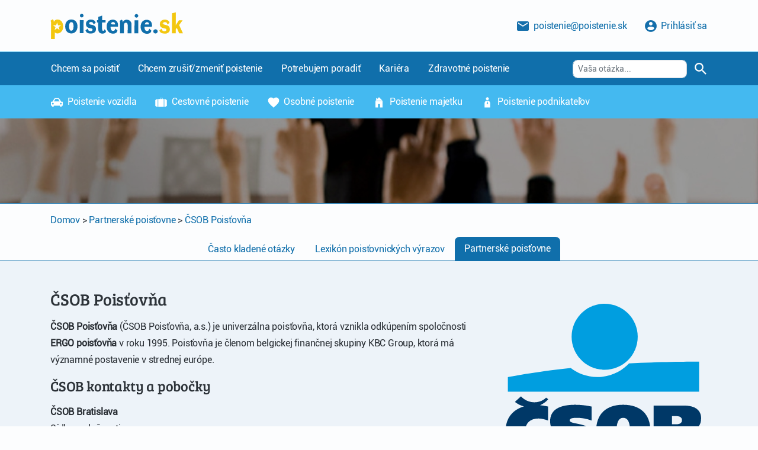

--- FILE ---
content_type: text/html; charset=UTF-8
request_url: https://www.poistenie.sk/poistovne/csob-poistovna/
body_size: 9469
content:
<link type="text/css" media="all" href="https://www.poistenie.sk/wp-content/cache/autoptimize/css/autoptimize_a1b8b8abab94ce9499a865f86ea3267a.css" rel="stylesheet" /><title>ČSOB Poisťovňa | Poistenie.sk</title><meta name="description" content="Poisťovňa ČSOB (ČSOB Poisťovňa, a.s.) je univerzálna poisťovňa, ktorá je členom belgickej finančnej skupiny KBC Group."/><meta name="robots" content="max-snippet:-1, max-image-preview:large, max-video-preview:-1"/><link rel="canonical" href="https://www.poistenie.sk/poistovne/csob-poistovna/" /><meta property="og:locale" content="sk_SK" /><meta property="og:type" content="article" /><meta property="og:title" content="ČSOB Poisťovňa | Poistenie.sk" /><meta property="og:description" content="Poisťovňa ČSOB (ČSOB Poisťovňa, a.s.) je univerzálna poisťovňa, ktorá je členom belgickej finančnej skupiny KBC Group." /><meta property="og:url" content="https://www.poistenie.sk/poistovne/csob-poistovna/" /><meta property="og:site_name" content="Poistenie.sk" /><meta property="article:section" content="Partnerské poisťovne" /><meta property="article:published_time" content="2017-01-03T11:50:30+01:00" /><meta property="article:modified_time" content="2020-07-03T11:06:01+02:00" /><meta property="og:updated_time" content="2020-07-03T11:06:01+02:00" /><meta property="fb:app_id" content="234826920216472" /><meta name="twitter:card" content="summary" /><meta name="twitter:description" content="Poisťovňa ČSOB (ČSOB Poisťovňa, a.s.) je univerzálna poisťovňa, ktorá je členom belgickej finančnej skupiny KBC Group." /><meta name="twitter:title" content="ČSOB Poisťovňa | Poistenie.sk" /><meta name="twitter:image" content="https://www.poistenie.sk/wp-content/uploads/2017/01/csob.svg" /> <script type='application/ld+json' class='yoast-schema-graph yoast-schema-graph--main'>{"@context":"https://schema.org","@graph":[{"@type":"WebSite","@id":"https://www.poistenie.sk/#website","url":"https://www.poistenie.sk/","name":"Poistenie.sk","potentialAction":{"@type":"SearchAction","target":"https://www.poistenie.sk/?s={search_term_string}","query-input":"required name=search_term_string"}},{"@type":"ImageObject","@id":"https://www.poistenie.sk/poistovne/csob-poistovna/#primaryimage","url":"https://www.poistenie.sk/wp-content/uploads/2017/01/csob.svg"},{"@type":"WebPage","@id":"https://www.poistenie.sk/poistovne/csob-poistovna/#webpage","url":"https://www.poistenie.sk/poistovne/csob-poistovna/","inLanguage":"sk-SK","name":"\u010cSOB Pois\u0165ov\u0148a | Poistenie.sk","isPartOf":{"@id":"https://www.poistenie.sk/#website"},"primaryImageOfPage":{"@id":"https://www.poistenie.sk/poistovne/csob-poistovna/#primaryimage"},"datePublished":"2017-01-03T11:50:30+01:00","dateModified":"2020-07-03T11:06:01+02:00","author":{"@id":"https://www.poistenie.sk/#/schema/person/9b6df0eb66f6f2e17d6b2dea41234f34"},"description":"Pois\u0165ov\u0148a \u010cSOB (\u010cSOB Pois\u0165ov\u0148a, a.s.) je univerz\u00e1lna pois\u0165ov\u0148a, ktor\u00e1 je \u010dlenom belgickej finan\u010dnej skupiny KBC Group."},{"@type":["Person"],"@id":"https://www.poistenie.sk/#/schema/person/9b6df0eb66f6f2e17d6b2dea41234f34","name":"Martin \u0160imko","image":{"@type":"ImageObject","@id":"https://www.poistenie.sk/#authorlogo","url":"https://www.poistenie.sk/wp-content/uploads/2021/09/Sni\u0301mka-obrazovky-2021-09-24-o-15.01.16.png","caption":"Martin \u0160imko"},"description":"Autor je marketingov\u00fd riadite\u013e makl\u00e9rskej spolo\u010dnosti HEUREKA Brokerage &amp; Consulting, s. r. o. Pracuje ako projektov\u00fd mana\u017e\u00e9r internetov\u00fdch str\u00e1nok o poisten\u00ed a rie\u0161en\u00ed online poistenia.","sameAs":[]}]}</script> <link rel='dns-prefetch' href='//s.w.org' /><link rel="alternate" type="application/rss+xml" title="RSS kanál komentárov webu Poistenie.sk &raquo; ku článku ČSOB Poisťovňa" href="https://www.poistenie.sk/poistovne/csob-poistovna/feed/" /><link rel='https://api.w.org/' href='https://www.poistenie.sk/wp-json/' /><link rel="EditURI" type="application/rsd+xml" title="RSD" href="https://www.poistenie.sk/xmlrpc.php?rsd" /><link rel="wlwmanifest" type="application/wlwmanifest+xml" href="https://www.poistenie.sk/wp-includes/wlwmanifest.xml" /><meta name="generator" content="WordPress 5.3.18" /><link rel='shortlink' href='https://www.poistenie.sk/?p=23269' /><link rel="alternate" type="application/json+oembed" href="https://www.poistenie.sk/wp-json/oembed/1.0/embed?url=https%3A%2F%2Fwww.poistenie.sk%2Fpoistovne%2Fcsob-poistovna%2F" /><link rel="alternate" type="text/xml+oembed" href="https://www.poistenie.sk/wp-json/oembed/1.0/embed?url=https%3A%2F%2Fwww.poistenie.sk%2Fpoistovne%2Fcsob-poistovna%2F&#038;format=xml" /> <script type="text/javascript">window.showCookiesBanner = true;</script>  <script async src="https://www.googletagmanager.com/gtag/js?id='AW-831878201"></script> <script>window.dataLayer = window.dataLayer || [];
    function gtag(){dataLayer.push(arguments);}
    gtag('js', new Date());
    gtag('config', 'AW-831878201');
    gtag('consent', 'default', {
        'ad_storage': 'granted',
        'ad_user_data': 'granted',
        'ad_personalization': 'granted',
        'analytics_storage': 'granted'
        // 'wait_for_update': 500
    });</script>  <script>(function(w,d,s,l,i){w[l]=w[l]||[];w[l].push({'gtm.start':
            new Date().getTime(),event:'gtm.js'});var f=d.getElementsByTagName(s)[0],
        j=d.createElement(s),dl=l!='dataLayer'?'&l='+l:'';j.async=true;j.src=
        'https://www.googletagmanager.com/gtm.js?id='+i+dl;f.parentNode.insertBefore(j,f);
    })(window,document,'script','dataLayer','GTM-WPF29F');</script>  <script type="text/javascript">/**Script routes*/
var prefix = '/kalkulacka';
var carMakesUrl = prefix + '/getCarMakes';
var countriesUrl = prefix + '/getCountries';
var codesForDistrictCityUrl = prefix + '/getCodesForDistrictCity';
var allCodesForDistrictCityUrl = prefix + '/getAllDistrictCodes';
var pscUrl = prefix + '/getPsc';
var allianzPscUrl = prefix + '/getPscAllianz';
var carCalculationUrl = prefix + '/getCarCalculation';
var loginTypeUrl = prefix + '/loginType';
var validateEmailUrl = prefix + '/validateEmailDeep';
var loggedUserMenuUrl = prefix + '/getLoggedUserMenu';
var agentDataUrl = prefix + '/getAgentData';
var latestInsurancesUrl = prefix + '/posledne-zmluvy';
var externalCarUrl = prefix + '/getCarInfo';
var ecvRegex = new RegExp('^[A-Z0-9]{7}$');
var companyUrl = prefix + '/getCompany';
var getListOfContactDatesUrl = prefix + '/getListOfContactDates';
var isTodayWorkdayUrl = prefix + '/isTodayWorkday';
var getListOfHelpSubjectUrl = prefix + '/getListOfHelpSubject';
var elementsPath = '/wp-content/themes/poistenie/dist/elements/';</script> <link rel="apple-touch-icon" sizes="180x180" href="/wp-content/themes/poistenie/img/apple-touch-icon.png"><link rel="icon" type="image/png" sizes="32x32" href="/wp-content/themes/poistenie/img/favicon-32x32.png"><link rel="icon" type="image/png" sizes="16x16" href="/wp-content/themes/poistenie/img/favicon-16x16.png"><link rel="manifest" href="/wp-content/themes/poistenie/img/site.webmanifest"><link rel="mask-icon" href="/wp-content/themes/poistenie/img/safari-pinned-tab.svg" color="#0080bd"><link rel="shortcut icon" href="/wp-content/themes/poistenie/img/favicon.ico"><meta name="msapplication-TileColor" content="#0080bd"><meta name="msapplication-config" content="/wp-content/themes/poistenie/img/browserconfig.xml"><meta name="theme-color" content="#0080bd"><meta name="viewport" content="width=device-width, initial-scale=1.0"><html><body class="bg-light text-dark"> <noscript> <iframe 
 src="https://www.googletagmanager.com/ns.html?id=GTM-WPF29F" 
 height="0" 
 width="0" 
 style="display:none;visibility:hidden"> </iframe> </noscript><nav class="navbar sticky-top navbar-light bg-light-opacity border-bottom border-info py-3"><header class="container"> <a class="navbar-brand" href="/"> <img src="/wp-content/themes/poistenie/img/logo-header.svg" alt="Poistenie online" loading="lazy"> </a> <span class="navbar-text p-0 d-block d-xl-none"> <a class="btn btn-link text-primary p-0" href="/konto" role="button"> <img class="icon-lg mr-1" src="/wp-content/themes/poistenie/img/icons/login-icon.svg" alt=""
 loading="lazy"> </a> <a class="btn btn-link text-primary p-0" data-toggle="collapse" href="#collapse-nav-mobile" role="button"> <img class="icon-lg" src="/wp-content/themes/poistenie/img/icons/menu-icon.svg" alt=""
 loading="lazy"> </a> </span> <span class="navbar-text d-none d-xl-block"> <a class="btn btn-link text-primary"
 href="mailto:poistenie@poistenie.sk" role="button"> <img class="icon mr-1" src="/wp-content/themes/poistenie/img/icons/email-icon.svg" alt=""
 loading="lazy"> poistenie@poistenie.sk </a> <a class="btn btn-link text-primary pr-0" id="header-login-link" href="/konto" role="button"> <img class="icon mr-1" src="/wp-content/themes/poistenie/img/icons/login-icon.svg" alt=""
 loading="lazy"> Prihlásiť sa </a><div class="dropdown d-none" id="header-logged-in-dropdown"> <a href="#" id="header-dropdown-menu-link" class="btn btn-link text-primary pr-0 dropdown-toggle" 
 data-toggle="dropdown" aria-haspopup="true" aria-expanded="false"> <img class="icon mr-1" src="/wp-content/themes/poistenie/img/icons/login-icon.svg" alt=""
 loading="lazy"> <span id="header-login-dropdown-username"></span> </a><div class="dropdown-menu dropdown-menu-right" aria-labelledby="header-dropdown-menu-link"> <a id="header-login-dropdown-user-link" class="dropdown-item" href="#"> <span id="header-login-dropdown-user-title"></span> </a> <a id="header-login-dropdown-edit-link" class="dropdown-item" href="#"> <span id="header-login-dropdown-edit-title"></span> </a> <a id="header-login-dropdown-logout-link" class="dropdown-item" href="#"> <span id="header-login-dropdown-logout-title"></span> </a></div></div><div id="agent-data" class="text-primary text-right d-none"> Agent <span class="agent-data-name"></span></div> </span></header></nav><nav id="collapse-nav-mobile"
 class="nav-mobile collapse position-fixed w-100 h-100 bg-primary text-white py-3 overflow-auto"><div class="container mb-5"><form action="/" method="get"><div class="input-group"> <input type="search" name="s" class="form-control" placeholder="Vaša otázka..."><div class="input-group-append"> <button class="btn btn-secondary text-white" type="submit">Hľadať</button></div></div></form><div class="mt-2"> <a class="btn btn-link text-white" href="/">Domov</a></div><div class="mt-2"> <a class="btn btn-link text-white" href="/lexikon/zdravotne-poistenie">Zdravotné poistenie</a></div><div class="mt-2"> <a class="btn btn-link text-white" href="/chcem-sa-poistit">Chcem sa poistiť</a><ul class="nav navbar-nav"><li> <a class="btn btn-link text-white" href="/vozidla"> <img class="icon mr-1" src="/wp-content/themes/poistenie/img/icons/car-glyphicon.svg"
 alt="" loading="lazy"> Poistenie vozidla </a></li><li> <a class="btn btn-link text-white" href="/cestovanie"> <img class="icon mr-1" src="/wp-content/themes/poistenie/img/icons/travel-glyphicon.svg"
 alt="" loading="lazy"> Cestovné poistenie </a></li><li> <a class="btn btn-link text-white" href="/osobne"> <img class="icon mr-1" src="/wp-content/themes/poistenie/img/icons/life-glyphicon.svg"
 alt="" loading="lazy"> Osobné poistenie </a></li><li> <a class="btn btn-link text-white" href="/majetok"> <img class="icon mr-1" src="/wp-content/themes/poistenie/img/icons/property-glyphicon.svg"
 alt="" loading="lazy"> Poistenie majetku </a></li><li> <a class="btn btn-link text-white" href="/podnikatelia"> <img class="icon mr-1" src="/wp-content/themes/poistenie/img/icons/job-glyphicon.svg"
 alt="" loading="lazy"> Poistenie podnikateľov </a></li></ul></div><div class="mt-2"> <a class="btn btn-link text-white" href="/zrusenie">Chcem zrušiť/zmeniť poistenie</a><ul class="nav navbar-nav"><li> <a class="btn btn-link text-white" href="/zrusenie/pzp"> <img class="icon mr-1" src="/wp-content/themes/poistenie/img/icons/car-glyphicon.svg"
 alt="" loading="lazy"> Zrušiť PZP vozidla </a></li><li> <a class="btn btn-link text-white" href="/zrusenie/zivotne"> <img class="icon mr-1" src="/wp-content/themes/poistenie/img/icons/life-glyphicon.svg"
 alt="" loading="lazy"> Zrušiť životné poistenie </a></li><li> <a class="btn btn-link text-white" href="/zrusenie/dochodkove-sporenie"> <img class="icon mr-1" src="/wp-content/themes/poistenie/img/icons/pension-glyphicon.svg"
 alt="" loading="lazy"> Zrušiť dôchodkové sporenie </a></li><li> <a class="btn btn-link text-white" href="/zrusenie/ine"> <img class="icon mr-1" src="/wp-content/themes/poistenie/img/icons/other-glyphicon.svg"
 alt="" loading="lazy"> Zrušiť iné poistenie </a></li></ul></div><div class="mt-2"> <a class="btn btn-link text-white" href="/poradna">Potrebujem poradiť</a><ul class="nav navbar-nav"><li> <a class="btn btn-link text-white" href="/poradna"> <img class="icon mr-1" src="/wp-content/themes/poistenie/img/icons/faq-glyphicon.svg"
 alt="" loading="lazy"> Často kladené otázky </a></li><li> <a class="btn btn-link text-white" href="/lexikon"> <img class="icon mr-1" src="/wp-content/themes/poistenie/img/icons/glossary-glyphicon.svg"
 alt="" loading="lazy"> Lexikón poisťovnických výrazov </a></li><li> <a class="btn btn-link text-white" href="/poistovne"> <img class="icon mr-1" src="/wp-content/themes/poistenie/img/icons/partners-glyphicon.svg"
 alt="" loading="lazy"> Partnerské poisťovne </a></li></ul></div><div class="mt-2"> <a class="btn btn-link text-white" href="/kariera">Kariéra</a></div><div class="my-5 py-5"></div></div></nav><div class="d-xl-none border-bottom border-primary"></div><nav class="navbar navbar-expand navbar-dark bg-primary d-none d-xl-block"><div class="container"><ul class="navbar-nav"><li class="nav-item active px-2"> <a class="nav-link" href="/chcem-sa-poistit" data-accordion-nav-target="#accordion-nav-item-1"> Chcem sa poistiť </a></li><li class="nav-item active px-2"> <a class="nav-link" href="/zrusenie" data-accordion-nav-target="#accordion-nav-item-2"> Chcem zrušiť/zmeniť poistenie </a></li><li class="nav-item active px-2"> <a class="nav-link" href="/poradna" data-accordion-nav-target="#accordion-nav-item-3"> Potrebujem poradiť </a></li><li class="nav-item active px-2"> <a class="nav-link" href="/kariera"> Kariéra </a></li><li class="nav-item active px-2"> <a class="nav-link" href="/lexikon/zdravotne-poistenie"> Zdravotné poistenie </a></li></ul><form class="form-inline m-0" action="/" method="get"> <input type="search" name="s" class="form-control form-control-sm rounded" placeholder="Vaša otázka..."> <button class="btn btn-link mr-1" type="submit"> <img class="icon" src="/wp-content/themes/poistenie/img/icons/search-icon.svg"
 alt="" loading="lazy"> </button></form></div></nav><nav class="navbar navbar-expand navbar-dark bg-info d-none d-xl-block"><div class="container accordion-nav-item d-block" id="accordion-nav-item-1"><ul class="navbar-nav"><li class="nav-item active px-2"> <a class="nav-link" href="/vozidla"> <img class="icon mr-1" src="/wp-content/themes/poistenie/img/icons/car-glyphicon.svg"
 alt="" loading="lazy"> Poistenie vozidla </a></li><li class="nav-item active px-2"> <a class="nav-link" href="/cestovanie"> <img class="icon mr-1" src="/wp-content/themes/poistenie/img/icons/travel-glyphicon.svg"
 alt="" loading="lazy"> Cestovné poistenie </a></li><li class="nav-item active px-2"> <a class="nav-link" href="/osobne"> <img class="icon mr-1" src="/wp-content/themes/poistenie/img/icons/life-glyphicon.svg"
 alt="" loading="lazy"> Osobné poistenie </a></li><li class="nav-item active px-2"> <a class="nav-link" href="/majetok"> <img class="icon mr-1" src="/wp-content/themes/poistenie/img/icons/property-glyphicon.svg"
 alt="" loading="lazy"> Poistenie majetku </a></li><li class="nav-item active px-2"> <a class="nav-link" href="/podnikatelia"> <img class="icon mr-1" src="/wp-content/themes/poistenie/img/icons/job-glyphicon.svg"
 alt="" loading="lazy"> Poistenie podnikateľov </a></li></ul></div><div class="container accordion-nav-item d-none" id="accordion-nav-item-2"><ul class="navbar-nav"><li class="nav-item active px-2"> <a class="nav-link" href="/zrusenie/pzp"> <img class="icon mr-1" src="/wp-content/themes/poistenie/img/icons/car-glyphicon.svg"
 alt="" loading="lazy"> Zrušiť PZP vozidla </a></li><li class="nav-item active px-2"> <a class="nav-link" href="/zrusenie/zivotne"> <img class="icon mr-1" src="/wp-content/themes/poistenie/img/icons/life-glyphicon.svg"
 alt="" loading="lazy"> Zrušiť životné poistenie </a></li><li class="nav-item active px-2"> <a class="nav-link" href="/zrusenie/dochodkove-sporenie"> <img class="icon mr-1" src="/wp-content/themes/poistenie/img/icons/pension-glyphicon.svg"
 alt="" loading="lazy"> Zrušiť dôchodkové sporenie </a></li><li class="nav-item active px-2"> <a class="nav-link" href="/zrusenie/ine"> <img class="icon mr-1" src="/wp-content/themes/poistenie/img/icons/other-glyphicon.svg"
 alt="" loading="lazy"> Zrušiť iné poistenie </a></li></ul></div><div class="container accordion-nav-item d-none" id="accordion-nav-item-3"><ul class="navbar-nav"><li class="nav-item active px-2"> <a class="nav-link" href="/poradna"> <img class="icon mr-1" src="/wp-content/themes/poistenie/img/icons/faq-glyphicon.svg"
 alt="" loading="lazy"> Často kladené otázky </a></li><li class="nav-item active px-2"> <a class="nav-link" href="/lexikon"> <img class="icon mr-1" src="/wp-content/themes/poistenie/img/icons/glossary-glyphicon.svg"
 alt="" loading="lazy"> Lexikón poisťovnických výrazov </a></li><li class="nav-item active px-2"> <a class="nav-link" href="/poistovne"> <img class="icon mr-1" src="/wp-content/themes/poistenie/img/icons/partners-glyphicon.svg"
 alt="" loading="lazy"> Partnerské poisťovne </a></li></ul></div></nav><main><div class="hero-faq-wrapper position-relative border-bottom border-primary"> <img src="/wp-content/themes/bootstrap-basic/img/banners/help.jpg" class="hero-image position-absolute w-100 h-100"></div><div id="anchor-help-content"></div><div class="container py-3 bg-light breadcrumbs" typeof="BreadcrumbList" vocab="https://schema.org/"> <span property="itemListElement" typeof="ListItem"><a property="item" typeof="WebPage" title="Go to Poistenie.sk." href="https://www.poistenie.sk" class="home"><span property="name">Domov</span></a><meta property="position" content="1"></span> &gt; <span property="itemListElement" typeof="ListItem"><a property="item" typeof="WebPage" title="Go to the Partnerské poisťovne category archives." href="https://www.poistenie.sk/poistovne/" class="taxonomy category"><span property="name">Partnerské poisťovne</span></a><meta property="position" content="2"></span> &gt; <span property="itemListElement" typeof="ListItem"><a property="item" typeof="WebPage" title="Go to ČSOB Poisťovňa." href="https://www.poistenie.sk/poistovne/csob-poistovna/" class="post post-post current-item"><span property="name">ČSOB Poisťovňa</span></a><meta property="position" content="3"></span></div><div class="nav-advices"><div class="container"><ul class="nav nav-tabs justify-content-center border-0"><li class="nav-item"> <a class="nav-link"
 href="/poradna"> Často kladené otázky </a></li><li class="nav-item"> <a class="nav-link"
 href="/lexikon"> Lexikón poisťovnických výrazov </a></li><li class="nav-item"> <a class="nav-link active border-0 bg-primary text-white strong"
 href="/poistovne"> Partnerské poisťovne </a></li></ul></div></div><div class="bg-light-3 border-top border-primary"><div class="container py-5"><div class="row"><div class="col-md-4 d-block d-md-none p-3 mb-3"> <img src="https://www.poistenie.sk/wp-content/uploads/2017/01/csob.svg" class="w-100"></div><div class="col-md-8"><h1>ČSOB Poisťovňa</h1><div class="content line-height-lg mt-3"><p><strong>ČSOB P</strong><strong>oisťovňa </strong>(ČSOB Poisťovňa, a.s.) je univerzálna poisťovňa, ktorá vznikla odkúpením spoločnosti <strong>ERGO poisťovňa</strong> v roku 1995. Poisťovňa je členom belgickej finančnej skupiny KBC Group, ktorá má významné postavenie v strednej európe.</p><h2>ČSOB kontakty a pobočky</h2><p><strong>ČSOB Bratislava</strong><br /> <u>Sídlo spoločnosti</u><br /> ČSOB Poisťovňa a.s.<br /> Žižkova 11<br /> 811 02 Bratislava<br /> <strong>Infolinka</strong>: 0850 111 303</p><p>Všetky kontakty a pobočky nájdete na <a href="https://www.csob.sk/kontakty/pobocky-a-bankomaty?displayType=10">stránkach poisťovne</a>.</p><h2>ČSOB &#8211; nahlásenie poistnej udalosti</h2><p>V prípade poistnej udalosti v prvom rade <strong>kontaktujte svojho finančného agenta</strong> – človeka, ktorý vám poistenie uzatvoril. <strong>Za starostlivosť o vaše poistenie je platený</strong>. Ak toto nie je z nejakého dôvodu možné, kontaktujte priamo poisťovňu. Na infolinke vám poradia ako postupovať v prípade poistnej udalosti.</p><p><u>Hlásenie poistnej udalosti z neživotného poistenia (dom, domácnosť, auto, podnikatelia a firmy)</u></p><p><strong>Tel. 1</strong>: 0850 311 312</p><p><strong>Tel. 2</strong>: 0912 611 612</p><p><strong>Tel. 3</strong>: 0906 330 330</p><p><strong>Mail: </strong><a href="mailto:infolikvidacia@csob.sk">infolikvidacia@csob.sk</a></p><p><u>Hlásenie poistnej udalosti zo životného poistenia</u></p><p><a href="https://www.csob.sk/nahlasenie-poistnej-udalosti-a-asistencna-sluzba/zivotne-poistenie">Všetky prípady a dokumenty, nájdete na oficiálnych stránkach</a></p><p>Infolinka poisťovne pre životné poistenie &#8211; <strong>+421 2 4445 0050</strong></p><p><u>Hlásenie poistnej udalosti z cestovného poistenia</u></p><p><a href="https://www.csob.sk/nahlasenie-poistnej-udalosti-a-asistencna-sluzba/cestovanie">Návody na riešenia v prípade rôznych udalostí na oficiálnych stránkach</a></p><p>Kontakt na asistenčnú službu (24 hodín denne, 365 dní v roku) &#8211; <strong>+421 2 4445 0050</strong></p><p><strong>Ako postupovať pri dopravnej nehode?</strong></p><ul><li><a href="https://www.poistenie.sk/poradna/sposobil-som-dopravnu-nehodu-s-nasledkom-skody-na-cudzom-vozidle-alebo-inom-majetku-alebo-na-zdravi/#anchor-help-content">Spôsobili ste dopravnú nehodu s následkom škody na cudzom vozidle alebo inom majetku alebo na zdraví</a></li><li><a href="https://www.poistenie.sk/poradna/sposobili-ste-neumyselnu-skodu-v-zahranici-s-hrozbou-vysokeho-odskodneho-alebo-uvaznenia/#anchor-help-content">Spôsobili ste neúmyselnú škodu v zahraničí s hrozbou vysokého odškodného alebo uväznenia</a></li><li><a href="https://www.poistenie.sk/poradna/mam-skodu-sposobenu-cudzim-vozidlom-sucasne-mam-dojednane-havarijne-poistenie/#anchor-help-content">Máte škodu spôsobenú cudzím vozidlom a súčasne máte dojednané havarijné poistenie</a></li><li><a href="https://www.poistenie.sk/poradna/mam-skodu-sposobenu-cudzim-vozidlom-nemam-dojednane-havarijne-poistenie/#anchor-help-content">Máte škodu spôsobenú cudzím vozidlom a nemáte dojednané havarijné poistenie</a></li></ul></div></div><div class="col-md-4 d-none d-md-block p-4"> <img src="https://www.poistenie.sk/wp-content/uploads/2017/01/csob.svg" class="w-100"></div></div></div></div></main><footer><div class="bg-primary text-light small py-4 border-top border-info"><div class="container"><div class="row"><div class="col-lg-3 px-2"> <a href="/" class="d-block mb-3"> <img class="footer-brand" src="/wp-content/themes/poistenie/img/logo-footer.svg"
 alt="Poistenie online" loading="lazy"> </a><div>Prevádzkovateľ webu:</div><div><strong class="company-name">HEUREKA Brokerage & Consulting s.r.o.</strong></div><div><strong class="company-name-second-line">Organizačná zložka Slovensko</strong></div><div class="mb-3">IČO: <strong class="company-ico">36714127</strong></div><div>e-mail: <strong><a class="text-light"
 href="mailto:poistenie@poistenie.sk">poistenie@poistenie.sk</a></strong></div><div class="mb-3"><strong>Po-Pia 09:00 - 17:00</strong></div></div><div class="col-lg-3 px-2"><div class="h4 text-light mb-3">Rýchle menu</div><ul class="list-unstyled"><li><a class="text-light" href="/povinne-zmluvne-poistenie">Povinné zmluvné poistenie</a></li><li><a class="text-light" href="/vozidla/havarijne-poistenie-kasko">Havarijné poistene</a></li><li><a class="text-light" href="/cestovne">Cestovné poistenie</a></li><li><a class="text-light" href="/cestovanie/hory">Poistenie do hôr</a></li><li><a class="text-light" href="/osobne/zivotne">Životné poistenie</a></li><li><a class="text-light" href="/osobne/zodpovednost-zamestnanca">Poistenie zodpovednosti zamestnanca</a></li><li><a class="text-light" href="/majetok/dom-byt">Poistenie domu / bytu</a></li><li><a class="text-light" href="/osobne/dss-2-pilier">Druhý pilier</a></li><li><a class="text-light" href="/osobne/dds-3-pilier">Tretí pilier</a></li><li><a class="text-light" href="/podnikatelia/majetok/majetok-prerusenie-prevadzky">Poistenie podnikateľov</a></li></ul></div><div class="col-lg-3 px-2"><div class="h4 text-light mb-3">Užitočné odkazy</div><ul class="list-unstyled"><li><a class="text-light" href="/kontakt">Kontakt</a></li><li><a class="text-light" href="/blog">Blog</a></li><li><a class="text-light" href="/o-nas">O nás</a></li><li><a class="text-light" href="/skolenia">Školenia</a></li><li><a class="text-light" href="/kariera">Kariéra</a></li><li><a class="text-light" href="/partneri">Partneri</a></li><li><a class="text-light" href="/kalkulacka/files/public/povinne_informacie.pdf"> Povinné informácie </a></li><li><a class="text-light" href="/kalkulacka/files/public/obchodne_podmienky.pdf"> Obchodné podmienky </a></li><li><a class="text-light" href="/kalkulacka/files/public/informacne_povinnost_zmluvy.pdf"> Spracovanie osobných údajov - zmluvy </a></li><li><a class="text-light"
 href="/kalkulacka/files/public/suhlas_so_spracovanim_udajov_marketingove_ucely.pdf"> Spracovanie osobných údajov - marketing </a></li><li><a class="text-light"
 href="/kalkulacka/files/public/oboznamenie_so_spracovanim_udajov_marketingove_ucely.pdf"> Spracovanie osobných údajov - oboznámenie marketing </a></li><li onclick="window.dispatchEvent(new CustomEvent('showCookiesBanner'));"><a class="text-light" href="javascript:void(0)">Nastavenia cookies</a></li></ul></div><div class="col-lg-3 px-2 position-relative"><div class="h4 text-light mb-3">Získajte aktuálne informácie</div><form action="#" id="subscription-form-dummy"><div class="input-group input-group-sm"> <input type="email" name="email" class="form-control" placeholder="Zadajte Váš email" required><div class="input-group-append"> <button class="btn btn-secondary text-white" type="submit">Odoberať</button></div></div></form><div class="d-block d-lg-none w-100 text-right"> <a href="https://www.facebook.com/Poistenie.sk/" target="_blank"> <img src="/wp-content/themes/bootstrap-basic/img/icons/facebook.svg" class="icon-lg m-1" alt="" loading="lazy"> </a> <a href="https://www.poistenie.sk/feed" role="button"> <img src="/wp-content/themes/bootstrap-basic/img/icons/rss.svg" class="icon-lg m-1" alt="" loading="lazy"> </a></div><div class="d-none d-lg-block position-absolute right-0 bottom-0 left-0 pr-3 pl-3"><div class="w-100 text-right"> <a href="https://www.facebook.com/Poistenie.sk/" target="_blank"> <img src="/wp-content/themes/bootstrap-basic/img/icons/facebook.svg" class="icon-lg m-1" alt="" loading="lazy"> </a> <a href="https://www.poistenie.sk/feed" role="button"> <img src="/wp-content/themes/bootstrap-basic/img/icons/rss.svg" class="icon-lg m-1" alt="" loading="lazy"> </a></div></div></div></div></div></div><div class="bg-light text-muted font-italic py-4 "><div class="container text-right"> <small> Copyright 2026 <span class="company-name">HEUREKA Brokerage & Consulting
 s.r.o.</span> </small></div></div></footer><div class="modal fade" id="subscribe-modal" tabindex="-1" role="dialog"><div class="modal-dialog modal-dialog-centered" role="document"><div class="modal-content border-0"><div class="modal-header bg-primary text-white border-0 h3"> <span class="modal-title">Získajte aktuálne informácie</span> <button type="button" class="close text-white" data-dismiss="modal"> <span aria-hidden="true">&times;</span> </button></div><form action="/kalkulacka/prihlasit-odbery-noviniek" method="post" id="subscription-form" class="has-recaptcha m-0 p-0"><div class="modal-body"><div class="form-group text-left"> <label class="checkbox-inline checkbox-consent" for="marketingAgreementSubscribe"> <input name="agreement_marketing" type="hidden" value="0"> <input id="marketingAgreementSubscribe" name="agreement_marketing" type="checkbox" value="1"> Udeľujem súhlas so spracúvaním mojich osobných údajov na účel zasielania newsletteru.
 Prehlasujem, že som sa oboznámil s informáciami uverejnenými tu: <a
 href="/kalkulacka/app/webroot/files/public/suhlas_newsletter.pdf"
 target="_blank">INFORMÁCIA O SPRACÚVANÍ OSOBNÝCH ÚDAJOV PRE DOTKNUTÉ OSOBY
 NEWSLETTER.</a> Informácia o udelení súhlasu NEWSLETTER: <a href data-toggle="modal"
 data-target="#modal-newsletter-form">čítať viac.</a> </label></div> <input type="hidden" value="" name="email" /> <input type="hidden" name="g-recaptcha-response" class="g-recaptcha-input-token" /></div><div class="modal-footer border-0"> <button type="submit" class="btn btn-secondary text-white" disabled>Odoberať</button></div></form></div></div></div><div class="modal fade" id="contact-form-modal" tabindex="-1" role="dialog"><div class="modal-dialog modal-dialog-centered" role="document"><div class="modal-content border-0"><div class="modal-header bg-primary text-white border-0 h3"> <span class="modal-title">Neviete ako ďalej? Kontaktujte nás.</span> <button type="button" class="close text-white" data-dismiss="modal"> <span aria-hidden="true">&times;</span> </button></div><form action="/kalkulacka/uloz-formular" method="post" id="contact-form-consult" class="has-recaptcha m-0 p-0"
 accept-charset="utf-8"><div class="modal-body"><div class="alert alert-info text-center" role="alert"><div id="is-open-closed" class="font-weight-bold"></div><div class="opening-hours-text">Po - Pia 9:00 až 17:00</div></div><div class="text-center"> <a class="btn btn-link text-primary" href="tel:+421948117707" role="button"> <img class="icon mr-1" src="/wp-content/themes/poistenie/img/icons/phone-icon.svg"
 alt="" loading="lazy"> 0948 117 707 </a> <a class="btn btn-link text-primary" href="mailto:poistenie@poistenie.sk" role="button"> <img class="icon mr-1" src="/wp-content/themes/poistenie/img/icons/email-icon.svg"
 alt="" loading="lazy"> poistenie@poistenie.sk </a></div><div class="text-center"> Alebo nám zanechajte kontakt a my sa Vám ozveme.</div> <input type="hidden" name="data[OtherForm][type]" id="form-type-contact-modal"
 value="contact_modal" /> <input type="hidden" name="data[OtherForm][g-recaptcha-response]" class="g-recaptcha-input-token" /></div><div class="modal-body bg-light-1 border-top border-primary form-inputs"><div class="form-group"> <label for="email-contact-modal">Email</label> <input class="form-control" id="email-contact-modal" name="data[OtherForm][UserAccount][email]"
 data-validation="email" data-validation-error-msg="Zadajte správnu emailovú adresu."
 maxlength="100" type="text"></div><div class="form-group required"> <label for="phone-contact-modal">Telefon</label> <input name="data[OtherForm][UserAccount][phone]" class="form-control"
 id="phone-contact-modal" data-validation="required"
 data-validation-error-msg="Zadajte telefónne číslo." maxlength="30" type="text"
 required="required" /></div><div class="form-group required"> <label for="first-name-contact-modal">Krstné meno</label> <input name="data[OtherForm][UserAccount][first_name]" class="form-control"
 id="first-name-contact-modal" data-validation="required"
 data-validation-error-msg="Zadajte Vaše meno." maxlength="100" type="text"
 required="required" /></div><div class="form-group required"> <label for="last-name-contact-modal">Priezvisko</label> <input name="data[OtherForm][UserAccount][last_name]" class="form-control"
 id="last-name-contact-modal" data-validation="required"
 data-validation-error-msg="Zadajte Vaše priezvisko." maxlength="100" type="text"
 required="required" /></div><div class="form-group form-group-mandatory has-feedback"> <label for="when-to-contact-contact-modal">Kedy Vás máme kontaktovať?</label> <select name="data[ContactForm][Kedy kontaktovat]"
 class="custom-select required" id="when-to-contact-contact-modal"><option value="">vyberte zo zoznamu</option> </select></div><div class="form-group form-group-mandatory has-feedback"> <label for="help-with-contact-modal">Chcem sa poradiť</label> <select name="data[ContactForm][Chcem sa poradit]"
 class="custom-select required gtm-form-input"
 id="help-with-contact-modal"><option value="">vyberte zo zoznamu</option> </select></div><div class="form-group text-left"> <label class="checkbox-inline checkbox-consent" for="marketingAgreementContactModal"> <input name="data[OtherForm][agreement_marketing]" type="hidden" value="0"> <input id="marketingAgreementContactModal" name="data[OtherForm][agreement_marketing]" type="checkbox" value="1"> Udeľujem súhlas so spracúvaním mojich osobných údajov na účel vybavenia a 
 zodpovedania mojej požiadavky zaslanej cez kontaktný formulár prevádzkovateľa. 
 Prehlasujem, že som sa oboznámil s informáciami uverejnenými tu: <a href="/kalkulacka/app/webroot/files/public/suhlas_kontaktny_formular.pdf"
 target="_blank"> INFORMÁCIA O SPRACÚVANÍ OSOBNÝCH ÚDAJOV PRE DOTKNUTÉ OSOBY - KONTAKTNÝ FORMULÁR. </a> Informácia o udelení súhlasu KONTAKTNÝ FORMULÁR: <a href=# data-toggle="modal" data-target="#modal-contact-form">čítať viac.</a> </label> Potvrdením formulára vyhlasujem, že som sa oboznámil so <a href="/kalkulacka/files/public/obchodne_podmienky.pdf" target="_blank"> VŠEOBECNÝMI OBCHODNÝMI PODMIENKAMI. </a></div></div><div class="modal-footer bg-light-1 border-0"> <button type="submit" class="btn btn-secondary text-white" disabled>Odoslať</button></div></form></div></div></div><div class="modal modal-over fade" id="modal-contact-form" tabindex="-1" role="dialog"><div class="modal-dialog modal-dialog-centered" role="document"><div class="modal-content border-0"><div class="modal-header bg-primary text-white border-0 h3"> <span class="modal-title">Informácia o udelení súhlasu KONTAKTNÝ FORMULÁR</span> <button type="button" class="close text-white" data-dismiss="modal"> <span aria-hidden="true">&times;</span> </button></div><div class="modal-body"><p> Spoločnosť HEUREKA Brokerage & Consulting, s.r.o., Karlovo náměstí 290/16, 120 00 Praha 2, 
 Česká republika, zapísaná v obchodnom registri Mestského súdu v Prahe, Oddiel: C, Vložka číslo: 107634, 
 IČO: 272 50 423 ako zriaďovateľ, konajúca prostredníctvom HEUREKA Brokerage & Consulting, s.r.o., 
 organizačná zložka Slovensko, IČO: 36 714 127, so sídlom Československej armády 3, 036 01 Martin 1, 
 Slovenská republika (ďalej len „prevádzkovateľ 1“) a spolupracujúca spoločnosť Poistenie.sk s.r.o., 
 so sídlom Československej armády 3, 036 01 Martin, zapísaná v Obchodnom registri Okresného súdu Žilina, 
 Oddiel: Sro, Vložka číslo: 10565/L, IČO: 36 374 181 (ďalej len „prevádzkovateľ 2“), (ďalej spoločne 
 len „prevádzkovateľ“)  spracúvajú osobné údaje na účel vybavenia a zodpovedania požiadavky zaslanej 
 cez kontaktný formulár prevádzkovateľa na základe udeleného súhlasu. <b>Neudelenie tohto súhlasu má za 
 následok, že kontaktný formulár nemôže byť prevádzkovateľovi odoslaný. </b></p><p> Vyššie udelený súhlas je dobrovoľný a možno ho kedykoľvek odvolať na základe písomnej žiadosti na 
 adresu prevádzkovateľa, alebo emailom na emailovú adresu poistenie@poistenie.sk.</p><p><b>Odvolanie súhlasu 
 nemá vplyv na zákonnosť spracúvania osobných údajov založeného na udelenom súhlase pred jeho odvolaním. 
 Odvolanie súhlasu pred vybavením požiadavky zaslanej kontaktným formulárom bude mať za následok, že 
 požiadavka nebude môcť byť vybavená.</b> Udelením súhlasu súčasne prehlasujete, že ste osobou staršou ako 
 16 rokov.</p></div></div></div></div><div class="modal modal-over fade" id="modal-newsletter-form" tabindex="-1" role="dialog"><div class="modal-dialog modal-dialog-centered" role="document"><div class="modal-content border-0"><div class="modal-header bg-primary text-white border-0 h3"> <span class="modal-title">Informácia o udelení súhlasu NEWSLETTER</span> <button type="button" class="close text-white" data-dismiss="modal"> <span aria-hidden="true">&times;</span> </button></div><div class="modal-body"><p> Spoločnosť HEUREKA Brokerage & Consulting, s.r.o., Karlovo náměstí 290/16, 120 00 Praha 2, 
 Česká republika, zapísaná v obchodnom registri Mestského súdu v Prahe, Oddiel: C, Vložka číslo: 107634, 
 IČO: 272 50 423 ako zriaďovateľ, konajúca prostredníctvom HEUREKA Brokerage & Consulting, s.r.o., 
 organizačná zložka Slovensko, IČO: 36 714 127, so sídlom Československej armády 3, 036 01 Martin 1, 
 Slovenská republika (ďalej len „prevádzkovateľ 1“) a spolupracujúca spoločnosť Poistenie.sk s.r.o., 
 so sídlom Československej armády 3, 036 01 Martin, zapísaná v Obchodnom registri Okresného súdu Žilina, 
 Oddiel: Sro, Vložka číslo: 10565/L, IČO: 36 374 181 (ďalej len „prevádzkovateľ 2“), (ďalej spoločne 
 len „prevádzkovateľ“) spracúvajú osobné údaje na účel zasielania newsletteru prostredníctvom emailových 
 správ na základe udeleného súhlasu. <b>Neudelenie tohto súhlasu má za následok, že prihlásenie na odber 
 newsletteru nebude úspešné.</b></p><p> Vyššie udelený súhlas je dobrovoľný a možno ho kedykoľvek odvolať na základe písomnej žiadosti na adresu 
 prevádzkovateľa, alebo emailom na emailovú adresu poistenie@poistenie.sk.</p><p> Odvolanie súhlasu nemá vplyv 
 na zákonnosť spracúvania osobných údajov založeného na udelenom súhlase pred jeho odvolaním. Informácie 
 o udelení súhlasu sú v súlade s čl. 13 Nariadenia  Európskeho parlamentu a Rady (EÚ) 2016/679 (Nariadenie 
 GDPR) o právach a informáciách týkajúcich sa ochrany osobných údajov. Udelením súhlasu súčasne prehlasujete, 
 že ste osobou staršou ako 16 rokov.</p></div></div></div></div> <cookies-bar-p-element></cookies-bar-p-element><script type="text/javascript" defer src="https://www.poistenie.sk/wp-content/cache/autoptimize/js/autoptimize_d7edd49bd1c2f0405768a3b129435b66.js"></script></body></html><script type='text/javascript'>var countVars = {"disqusShortname":"poistenie-sk"};</script> <script type='text/javascript'>var embedVars = {"disqusConfig":{"integration":"wordpress 3.0.17"},"disqusIdentifier":"23269 https:\/\/poistenie.sk\/?p=23269","disqusShortname":"poistenie-sk","disqusTitle":"\u010cSOB Pois\u0165ov\u0148a","disqusUrl":"https:\/\/www.poistenie.sk\/poistovne\/csob-poistovna\/","postId":"23269"};</script>

--- FILE ---
content_type: image/svg+xml
request_url: https://www.poistenie.sk/wp-content/themes/poistenie/img/icons/job-glyphicon.svg
body_size: 219
content:
<svg xmlns="http://www.w3.org/2000/svg" fill-rule="evenodd" stroke-linejoin="round" stroke-miterlimit="1.414" clip-rule="evenodd" viewBox="0 0 70 70"><path fill="#fff" fill-rule="nonzero" d="M35 21.64c4.775 0 8.648-3.868 8.648-8.636 0-4.769-3.873-8.637-8.648-8.637-4.775 0-8.648 3.868-8.648 8.637 0 4.768 3.873 8.636 8.648 8.636M30.676 39.4L35 30.9l-2.733-4.068L35 23.859l2.162 2.895L35 30.9l4.324 8.498-.6 1.063L35 46.972l-3.724-6.51-.6-1.063zM35 23.86c-9.159 0-16.606 7.434-16.606 16.602v23.963h33.212V40.462c0-9.168-7.447-16.603-16.606-16.603"/></svg>

--- FILE ---
content_type: image/svg+xml
request_url: https://www.poistenie.sk/wp-content/uploads/2017/01/csob.svg
body_size: 2762
content:
<?xml version="1.0" encoding="UTF-8" standalone="no"?> <svg xmlns="http://www.w3.org/2000/svg" xmlns:xlink="http://www.w3.org/1999/xlink" width="100%" height="100%" viewBox="0 0 296 307" xml:space="preserve" style="fill-rule:evenodd;clip-rule:evenodd;stroke-linejoin:round;stroke-miterlimit:1.41421;"> <g id="Layer 1"> <path d="M99.203,49.759c0,-27.481 22.275,-49.759 49.756,-49.759c27.481,0 49.756,22.278 49.756,49.759c0,27.482 -22.275,49.76 -49.756,49.76c-27.481,0 -49.756,-22.278 -49.756,-49.76" style="fill:#009ee0;fill-rule:nonzero;"></path> <path d="M185.656,90.018c-9.475,10.279 -26.197,20.557 -47.643,20.557c-16.641,0 -30.972,-6.466 -40.088,-13.66c-54.322,5.703 -94.719,13.782 -94.719,13.782l0,22l287.907,-0.032l0.024,-45.356c0,0 -49.121,-0.306 -105.481,2.709" style="fill:#009ee0;fill-rule:nonzero;"></path> <path d="M22.431,140.143l-8.559,7.86l0.637,0.544c0.219,0.19 5.013,4.2 12.825,6.331c-17.171,5.09 -27.334,18.187 -27.334,35.572c0,24.65 16.706,39.968 43.603,39.968c8.853,0 17.469,-2.287 19.897,-2.987l0.537,-0.153l0,-21.181l-0.996,0.356c-5.363,1.915 -10.007,2.812 -14.616,2.812c-11.797,0 -18.841,-6.878 -18.841,-18.39c0,-10.953 7.572,-17.76 19.763,-17.76c4.612,0 9.219,1.307 13.506,2.716l0.978,0.322l0,-21.1l-2.069,-0.391c-3.69,-0.687 -6.793,-1.262 -10.087,-1.631c5.947,-2.634 9.881,-6.228 11.822,-8.313l0.556,-0.603l-3.281,-2.493l-0.463,0.5c-0.059,0.068 -6.2,6.656 -17.593,6.54c-12.088,-0.122 -19.141,-8.365 -19.21,-8.45l-0.5,-0.597l-0.575,0.528ZM256.884,169.543c5.616,0 8.46,2.088 8.46,6.21c0,5.053 -4.932,6.115 -9.075,6.115l-5.891,0l0,-12.325l6.506,0ZM256.781,199.037c6.506,0 9.281,1.953 9.281,6.538c0,6.15 -7.262,6.628 -9.484,6.628l-6.2,0l0,-13.166l6.403,0ZM223.559,153.637l-0.978,0l0,75.744l42.506,0c15.791,0 30.4,-2.603 30.4,-21.488c0,-6.8 -5.125,-14.478 -13.828,-17.053c8.478,-3.125 12.5,-8.906 12.5,-18.043c0,-12.354 -9.09,-19.16 -25.587,-19.16l-45.013,0ZM166.797,191.512c0,-12.89 3.362,-19.434 9.997,-19.434c8.978,0 10.181,11.097 10.309,19.444c-0.122,9.375 -1.031,19.415 -10.309,19.415c-6.725,0 -9.997,-6.353 -9.997,-19.425M136.141,191.512c0,25.238 14.437,39.138 40.653,39.138c26.415,0 40.965,-13.9 40.965,-39.138c0,-24.878 -14.931,-39.144 -40.965,-39.144c-25.838,0 -40.653,14.266 -40.653,39.144M66.828,177.234c0,18.825 15.447,22.066 26.725,24.428c6.097,1.275 10.909,2.281 10.909,5.181c0,3.016 -5.856,4.094 -11.334,4.094c-8.316,0 -17.144,-1.744 -24.225,-4.778l-1.356,-0.584l0,21.384l0.75,0.175c10.387,2.463 19.294,3.516 29.756,3.516c10.772,0 35.835,-2.507 35.835,-25.713c0,-18.784 -15.544,-21.862 -26.894,-24.106c-5.997,-1.184 -10.735,-2.125 -10.735,-4.859c0,-3.432 5.469,-3.894 10.816,-3.894c7.069,0 14.294,1.256 20.897,3.644l1.3,0.468l0,-21.1l-0.772,-0.165c-7.788,-1.647 -16.272,-2.557 -23.888,-2.557c-25.071,0 -37.784,8.369 -37.784,24.866" style="fill:#003867;fill-rule:nonzero;"></path> <rect x="3.211" y="256.018" width="287.916" height="3.1" style="fill:#003867;fill-rule:nonzero;"></rect> <path d="M7.751,293.073l0,-7.05l2.656,0c1.522,0 2.231,1.063 2.231,3.363c0,2.872 -0.603,3.687 -2.653,3.687l-2.234,0ZM7.751,296.686l2.975,0c4.997,0 6.941,-2.06 6.941,-7.225c0,-2.444 -0.672,-4.357 -1.913,-5.563c-1.203,-1.172 -2.334,-1.453 -5.984,-1.453l-6.835,0l0,23.622l4.816,0l0,-9.381Z" style="fill:#003867;"></path> <path d="M45.227,285.706c2.018,0 2.656,0.885 2.796,3.891c0.104,2.45 0.104,2.378 0.104,3.831c0,0.638 -0.032,1.769 -0.069,3.15c-0.035,2.197 -0.069,2.588 -0.069,2.941c-0.212,2.334 -0.994,3.297 -2.762,3.297c-2.235,0 -2.763,-0.891 -2.907,-4.713c-0.068,-1.741 -0.068,-1.806 -0.068,-4.075c0,-0.887 0.034,-2.128 0.034,-2.869c0.034,-1.065 0.141,-2.443 0.178,-2.797c0.213,-1.915 0.994,-2.656 2.763,-2.656M45.264,282.094c-3.65,0 -6.059,1.275 -7.159,3.753c-0.638,1.453 -0.85,3.541 -0.85,8.391c0,4.181 0.178,6.343 0.568,7.687c0.922,2.978 3.4,4.497 7.441,4.497c3.328,0 5.663,-1.094 6.834,-3.26c0.779,-1.415 1.025,-3.612 1.025,-8.924c0,-4.25 -0.212,-6.729 -0.637,-8c-0.919,-2.694 -3.434,-4.144 -7.222,-4.144" style="fill:#003867;"></path> <rect x="73.558" y="282.443" width="4.994" height="23.625" style="fill:#003867;"></rect> <path d="M113.583,289.707l0,-0.744c0,-2.443 -0.285,-3.578 -1.238,-4.746c-1.097,-1.347 -3.228,-2.125 -5.915,-2.125c-4.638,0 -7.335,2.515 -7.335,6.837c0,2.972 1.35,4.566 5.738,6.797c3.437,1.772 4.075,2.444 4.075,4.322c0,1.734 -0.919,2.765 -2.444,2.765c-1.097,0 -1.947,-0.496 -2.266,-1.384c-0.212,-0.6 -0.284,-1.062 -0.318,-2.691l-4.994,0c0,2.763 0.178,3.897 0.85,4.994c1.025,1.7 3.397,2.691 6.375,2.691c5.453,0 7.825,-2.125 7.825,-7.013c0,-2.937 -1.203,-4.709 -4.356,-6.337l-0.672,-0.36l-0.71,-0.384l-0.706,-0.353c-0.637,-0.356 -1.272,-0.747 -1.844,-1.172c-1.062,-0.778 -1.521,-1.631 -1.521,-2.694c0,-1.481 0.887,-2.403 2.265,-2.403c1.663,0 2.163,0.885 2.163,4l5.028,0Z" style="fill:#003867;"></path> <path d="M148.651,282.444l-15.694,0l0,3.719l5.381,0l0,19.906l4.997,0l0,-19.906l5.316,0l0,-3.719Z" style="fill:#003867;"></path> <path d="M175.598,285.706c2.018,0 2.659,0.885 2.796,3.891c0.107,2.45 0.107,2.378 0.107,3.831c0,0.638 -0.035,1.769 -0.072,3.15c-0.035,2.197 -0.066,2.588 -0.066,2.941c-0.219,2.334 -0.997,3.297 -2.766,3.297c-2.234,0 -2.762,-0.891 -2.906,-4.713c-0.065,-1.741 -0.065,-1.806 -0.065,-4.075c0,-0.887 0.031,-2.128 0.031,-2.869c0.034,-1.065 0.141,-2.443 0.178,-2.797c0.212,-1.915 0.994,-2.656 2.762,-2.656M175.635,282.094c-3.65,0 -6.059,1.275 -7.153,3.753c-0.641,1.453 -0.856,3.541 -0.856,8.391c0,4.181 0.181,6.343 0.572,7.687c0.918,2.978 3.403,4.497 7.437,4.497c3.328,0 5.662,-1.094 6.834,-3.26c0.778,-1.415 1.025,-3.612 1.025,-8.924c0,-4.25 -0.209,-6.729 -0.637,-8c-0.919,-2.694 -3.431,-4.144 -7.222,-4.144" style="fill:#003867;"></path> <path d="M219.445,282.444l-4.503,0l-2.259,10.484c-0.747,3.369 -1.175,6.125 -1.672,10.097c-0.35,-4.428 -0.672,-6.872 -1.416,-10.097l-2.372,-10.484l-5.24,0l5.984,23.625l5.669,0l5.809,-23.625Z" style="fill:#003867;"></path> <path d="M254.711,282.444l-4.353,0l0,10.765c0,0.182 0,0.497 0.031,1.207c0,0.39 0,-0.141 0.075,2.056l0.035,0.744c0.075,2.053 0.147,3.15 0.318,5.737c-0.6,-3.15 -0.878,-4.534 -1.453,-6.837c-0.562,-2.269 -1.165,-4.429 -1.556,-5.491l-2.728,-8.181l-6.584,0l0,23.625l4.35,0l0,-10.872c0,-0.922 -0.066,-1.841 -0.316,-4.853l-0.069,-0.922c-0.178,-2.447 -0.103,-1.313 -0.25,-3.397l-0.072,-0.813c0.641,3.325 0.675,3.541 1.31,5.982c0.459,1.772 0.569,2.268 0.643,2.55l3.716,12.325l6.903,0l0,-23.625Z" style="fill:#003867;"></path> <path d="M285.351,297.107l-4.784,0l1.453,-5.703c0.109,-0.425 0.425,-1.915 0.609,-2.903c0.134,-0.744 0.244,-1.378 0.494,-2.794c0.103,0.666 0.178,1.166 0.212,1.416c0.35,2.122 0.497,3.013 0.778,4.281l1.238,5.703ZM286.588,282.445l-6.378,0l-6.334,23.622l4.462,0l1.313,-5.241l6.547,0l1.312,5.241l5.141,0l-6.063,-23.622Z" style="fill:#003867;"></path> <path d="M138.705,280.067l4.216,0l3.4,-5.06l-3.897,0l-1.594,2.65l-1.628,-2.65l-3.9,0l3.403,5.06Z" style="fill:#003867;"></path> <path d="M244.506,280.067l4.213,0l3.406,-5.06l-3.897,0l-1.597,2.65l-1.625,-2.65l-3.9,0l3.4,5.06Z" style="fill:#003867;"></path> </g> </svg> 

--- FILE ---
content_type: image/svg+xml
request_url: https://www.poistenie.sk/wp-content/themes/bootstrap-basic/img/icons/rss.svg
body_size: 388
content:
<svg xmlns="http://www.w3.org/2000/svg" fill-rule="evenodd" stroke-linejoin="round" stroke-miterlimit="1.414" clip-rule="evenodd" viewBox="0 0 262 262"><path fill="#fff" fill-rule="nonzero" d="M130.895 11.786c-51.583 0-97.333 33.166-113.25 82.25-15.917 49.083 1.5 102.833 43.25 133.166s98.25 30.333 140 0 59.25-84.083 43.25-133.167c-15.917-49.083-61.667-82.25-113.25-82.25m124.5 78.584c17.5 54-1.667 113-47.583 146.333-45.834 33.333-108 33.333-153.834 0C8.145 203.37-11.105 144.37 6.395 90.37 23.978 36.452 74.228-.048 130.895-.048c56.75 0 107 36.5 124.5 90.417"/><path fill="#fff" fill-rule="nonzero" d="M92.228 151.202c8.167 0 14.834 6.667 14.834 14.833 0 8.167-6.667 14.75-14.834 14.75a14.724 14.724 0 0 1-14.75-14.75c0-8.166 6.584-14.833 14.75-14.833"/><path fill="#fff" fill-rule="nonzero" d="M77.478 130.619c27.5 0 50 22.333 50 50.25h20.5c0-39-31.583-70.834-70.5-70.834v20.584z"/><path fill="#fff" fill-rule="nonzero" d="M77.478 94.202c47.584 0 86.334 38.917 86.334 86.75h20.5c0-59.167-47.917-107.333-106.834-107.333v20.583z"/></svg>

--- FILE ---
content_type: image/svg+xml
request_url: https://www.poistenie.sk/wp-content/themes/poistenie/img/icons/search-icon.svg
body_size: 365
content:
<?xml version="1.0" encoding="UTF-8"?>
<!DOCTYPE svg  PUBLIC '-//W3C//DTD SVG 1.1//EN'  'http://www.w3.org/Graphics/SVG/1.1/DTD/svg11.dtd'>
<svg clip-rule="evenodd" fill-rule="evenodd" stroke-linejoin="round" stroke-miterlimit="1.4142" version="1.1" viewBox="0 0 180 180" xml:space="preserve" xmlns="http://www.w3.org/2000/svg"><path d="m67.304 113.14c-25.476 0-46.037-20.573-46.037-46.036 0-25.477 20.561-46.051 46.037-46.051 25.475 0 46.036 20.574 46.036 46.051 0 25.463-20.561 46.036-46.036 46.036m61.383 0h-8.075l-2.869-2.764c10.027-11.664 16.066-26.801 16.066-43.272 0-36.732-29.772-66.507-66.505-66.507-36.732 0-66.507 29.775-66.507 66.507s29.775 66.505 66.507 66.505c16.473 0 31.608-6.042 43.284-16.066l2.752 2.857v8.087l51.162 51.055 15.24-15.24-51.055-51.162z" fill="#fff" fill-rule="nonzero"/></svg>


--- FILE ---
content_type: image/svg+xml
request_url: https://www.poistenie.sk/wp-content/themes/poistenie/img/icons/car-glyphicon.svg
body_size: 254
content:
<svg xmlns="http://www.w3.org/2000/svg" fill-rule="evenodd" stroke-linejoin="round" stroke-miterlimit="1.414" clip-rule="evenodd" viewBox="0 0 70 70"><path fill="#fff" fill-rule="nonzero" d="M59.82 47.197a5.142 5.142 0 0 1-1.162.134c-.402 0-.79-.048-1.163-.134a5.042 5.042 0 0 1 1.163-9.948 5.042 5.042 0 0 1 1.163 9.948m-47.226 0a5.142 5.142 0 0 1-1.163.134c-.398 0-.789-.048-1.163-.134a5.04 5.04 0 1 1 2.326 0m13.776-33.115h16.434L51.064 28.8H18.109l8.262-14.718zm34.966 16.625L46.893 9.447H22.744L8.3 30.708H.394v23.166h5.999v4.497a2.18 2.18 0 0 0 2.18 2.18h5.722a2.18 2.18 0 0 0 2.18-2.18v-4.497h37.14v4.497a2.18 2.18 0 0 0 2.18 2.18h5.725a2.18 2.18 0 0 0 2.18-2.18v-4.497h5.92V30.707h-8.283z"/></svg>

--- FILE ---
content_type: application/javascript
request_url: https://www.poistenie.sk/wp-content/cache/autoptimize/js/autoptimize_d7edd49bd1c2f0405768a3b129435b66.js
body_size: 151057
content:
!function(e){var t={};function n(i){if(t[i])return t[i].exports;var r=t[i]={i:i,l:!1,exports:{}};return e[i].call(r.exports,r,r.exports,n),r.l=!0,r.exports}n.m=e,n.c=t,n.d=function(e,t,i){n.o(e,t)||Object.defineProperty(e,t,{enumerable:!0,get:i})},n.r=function(e){"undefined"!=typeof Symbol&&Symbol.toStringTag&&Object.defineProperty(e,Symbol.toStringTag,{value:"Module"}),Object.defineProperty(e,"__esModule",{value:!0})},n.t=function(e,t){if(1&t&&(e=n(e)),8&t)return e;if(4&t&&"object"==typeof e&&e&&e.__esModule)return e;var i=Object.create(null);if(n.r(i),Object.defineProperty(i,"default",{enumerable:!0,value:e}),2&t&&"string"!=typeof e)for(var r in e)n.d(i,r,function(t){return e[t]}.bind(null,r));return i},n.n=function(e){var t=e&&e.__esModule?function(){return e.default}:function(){return e};return n.d(t,"a",t),t},n.o=function(e,t){return Object.prototype.hasOwnProperty.call(e,t)},n.p="",n(n.s=13)}([function(e,t,n){var i;
/*!
 * jQuery JavaScript Library v3.5.1
 * https://jquery.com/
 *
 * Includes Sizzle.js
 * https://sizzlejs.com/
 *
 * Copyright JS Foundation and other contributors
 * Released under the MIT license
 * https://jquery.org/license
 *
 * Date: 2020-05-04T22:49Z
 */
!function(t,n){"use strict";"object"==typeof e.exports?e.exports=t.document?n(t,!0):function(e){if(!e.document)throw new Error("jQuery requires a window with a document");return n(e)}:n(t)}("undefined"!=typeof window?window:this,(function(n,r){"use strict";var o=[],a=Object.getPrototypeOf,s=o.slice,l=o.flat?function(e){return o.flat.call(e)}:function(e){return o.concat.apply([],e)},c=o.push,u=o.indexOf,f={},d=f.toString,p=f.hasOwnProperty,h=p.toString,m=h.call(Object),g={},v=function(e){return"function"==typeof e&&"number"!=typeof e.nodeType},y=function(e){return null!=e&&e===e.window},b=n.document,w={type:!0,src:!0,nonce:!0,noModule:!0};function k(e,t,n){var i,r,o=(n=n||b).createElement("script");if(o.text=e,t)for(i in w)(r=t[i]||t.getAttribute&&t.getAttribute(i))&&o.setAttribute(i,r);n.head.appendChild(o).parentNode.removeChild(o)}function x(e){return null==e?e+"":"object"==typeof e||"function"==typeof e?f[d.call(e)]||"object":typeof e}var _=function(e,t){return new _.fn.init(e,t)};function E(e){var t=!!e&&"length"in e&&e.length,n=x(e);return!v(e)&&!y(e)&&("array"===n||0===t||"number"==typeof t&&t>0&&t-1 in e)}_.fn=_.prototype={jquery:"3.5.1",constructor:_,length:0,toArray:function(){return s.call(this)},get:function(e){return null==e?s.call(this):e<0?this[e+this.length]:this[e]},pushStack:function(e){var t=_.merge(this.constructor(),e);return t.prevObject=this,t},each:function(e){return _.each(this,e)},map:function(e){return this.pushStack(_.map(this,(function(t,n){return e.call(t,n,t)})))},slice:function(){return this.pushStack(s.apply(this,arguments))},first:function(){return this.eq(0)},last:function(){return this.eq(-1)},even:function(){return this.pushStack(_.grep(this,(function(e,t){return(t+1)%2})))},odd:function(){return this.pushStack(_.grep(this,(function(e,t){return t%2})))},eq:function(e){var t=this.length,n=+e+(e<0?t:0);return this.pushStack(n>=0&&n<t?[this[n]]:[])},end:function(){return this.prevObject||this.constructor()},push:c,sort:o.sort,splice:o.splice},_.extend=_.fn.extend=function(){var e,t,n,i,r,o,a=arguments[0]||{},s=1,l=arguments.length,c=!1;for("boolean"==typeof a&&(c=a,a=arguments[s]||{},s++),"object"==typeof a||v(a)||(a={}),s===l&&(a=this,s--);s<l;s++)if(null!=(e=arguments[s]))for(t in e)i=e[t],"__proto__"!==t&&a!==i&&(c&&i&&(_.isPlainObject(i)||(r=Array.isArray(i)))?(n=a[t],o=r&&!Array.isArray(n)?[]:r||_.isPlainObject(n)?n:{},r=!1,a[t]=_.extend(c,o,i)):void 0!==i&&(a[t]=i));return a},_.extend({expando:"jQuery"+("3.5.1"+Math.random()).replace(/\D/g,""),isReady:!0,error:function(e){throw new Error(e)},noop:function(){},isPlainObject:function(e){var t,n;return!(!e||"[object Object]"!==d.call(e))&&(!(t=a(e))||"function"==typeof(n=p.call(t,"constructor")&&t.constructor)&&h.call(n)===m)},isEmptyObject:function(e){var t;for(t in e)return!1;return!0},globalEval:function(e,t,n){k(e,{nonce:t&&t.nonce},n)},each:function(e,t){var n,i=0;if(E(e))for(n=e.length;i<n&&!1!==t.call(e[i],i,e[i]);i++);else for(i in e)if(!1===t.call(e[i],i,e[i]))break;return e},makeArray:function(e,t){var n=t||[];return null!=e&&(E(Object(e))?_.merge(n,"string"==typeof e?[e]:e):c.call(n,e)),n},inArray:function(e,t,n){return null==t?-1:u.call(t,e,n)},merge:function(e,t){for(var n=+t.length,i=0,r=e.length;i<n;i++)e[r++]=t[i];return e.length=r,e},grep:function(e,t,n){for(var i=[],r=0,o=e.length,a=!n;r<o;r++)!t(e[r],r)!==a&&i.push(e[r]);return i},map:function(e,t,n){var i,r,o=0,a=[];if(E(e))for(i=e.length;o<i;o++)null!=(r=t(e[o],o,n))&&a.push(r);else for(o in e)null!=(r=t(e[o],o,n))&&a.push(r);return l(a)},guid:1,support:g}),"function"==typeof Symbol&&(_.fn[Symbol.iterator]=o[Symbol.iterator]),_.each("Boolean Number String Function Array Date RegExp Object Error Symbol".split(" "),(function(e,t){f["[object "+t+"]"]=t.toLowerCase()}));var C=
/*!
 * Sizzle CSS Selector Engine v2.3.5
 * https://sizzlejs.com/
 *
 * Copyright JS Foundation and other contributors
 * Released under the MIT license
 * https://js.foundation/
 *
 * Date: 2020-03-14
 */
function(e){var t,n,i,r,o,a,s,l,c,u,f,d,p,h,m,g,v,y,b,w="sizzle"+1*new Date,k=e.document,x=0,_=0,E=le(),C=le(),S=le(),T=le(),A=function(e,t){return e===t&&(f=!0),0},O={}.hasOwnProperty,D=[],P=D.pop,j=D.push,N=D.push,M=D.slice,L=function(e,t){for(var n=0,i=e.length;n<i;n++)if(e[n]===t)return n;return-1},F="checked|selected|async|autofocus|autoplay|controls|defer|disabled|hidden|ismap|loop|multiple|open|readonly|required|scoped",I="[\\x20\\t\\r\\n\\f]",R="(?:\\\\[\\da-fA-F]{1,6}"+I+"?|\\\\[^\\r\\n\\f]|[\\w-]|[^\0-\\x7f])+",q="\\["+I+"*("+R+")(?:"+I+"*([*^$|!~]?=)"+I+"*(?:'((?:\\\\.|[^\\\\'])*)'|\"((?:\\\\.|[^\\\\\"])*)\"|("+R+"))|)"+I+"*\\]",B=":("+R+")(?:\\((('((?:\\\\.|[^\\\\'])*)'|\"((?:\\\\.|[^\\\\\"])*)\")|((?:\\\\.|[^\\\\()[\\]]|"+q+")*)|.*)\\)|)",H=new RegExp(I+"+","g"),W=new RegExp("^"+I+"+|((?:^|[^\\\\])(?:\\\\.)*)"+I+"+$","g"),U=new RegExp("^"+I+"*,"+I+"*"),G=new RegExp("^"+I+"*([>+~]|"+I+")"+I+"*"),$=new RegExp(I+"|>"),V=new RegExp(B),z=new RegExp("^"+R+"$"),K={ID:new RegExp("^#("+R+")"),CLASS:new RegExp("^\\.("+R+")"),TAG:new RegExp("^("+R+"|[*])"),ATTR:new RegExp("^"+q),PSEUDO:new RegExp("^"+B),CHILD:new RegExp("^:(only|first|last|nth|nth-last)-(child|of-type)(?:\\("+I+"*(even|odd|(([+-]|)(\\d*)n|)"+I+"*(?:([+-]|)"+I+"*(\\d+)|))"+I+"*\\)|)","i"),bool:new RegExp("^(?:"+F+")$","i"),needsContext:new RegExp("^"+I+"*[>+~]|:(even|odd|eq|gt|lt|nth|first|last)(?:\\("+I+"*((?:-\\d)?\\d*)"+I+"*\\)|)(?=[^-]|$)","i")},Q=/HTML$/i,Y=/^(?:input|select|textarea|button)$/i,X=/^h\d$/i,J=/^[^{]+\{\s*\[native \w/,Z=/^(?:#([\w-]+)|(\w+)|\.([\w-]+))$/,ee=/[+~]/,te=new RegExp("\\\\[\\da-fA-F]{1,6}"+I+"?|\\\\([^\\r\\n\\f])","g"),ne=function(e,t){var n="0x"+e.slice(1)-65536;return t||(n<0?String.fromCharCode(n+65536):String.fromCharCode(n>>10|55296,1023&n|56320))},ie=/([\0-\x1f\x7f]|^-?\d)|^-$|[^\0-\x1f\x7f-\uFFFF\w-]/g,re=function(e,t){return t?"\0"===e?"�":e.slice(0,-1)+"\\"+e.charCodeAt(e.length-1).toString(16)+" ":"\\"+e},oe=function(){d()},ae=we((function(e){return!0===e.disabled&&"fieldset"===e.nodeName.toLowerCase()}),{dir:"parentNode",next:"legend"});try{N.apply(D=M.call(k.childNodes),k.childNodes),D[k.childNodes.length].nodeType}catch(e){N={apply:D.length?function(e,t){j.apply(e,M.call(t))}:function(e,t){for(var n=e.length,i=0;e[n++]=t[i++];);e.length=n-1}}}function se(e,t,i,r){var o,s,c,u,f,h,v,y=t&&t.ownerDocument,k=t?t.nodeType:9;if(i=i||[],"string"!=typeof e||!e||1!==k&&9!==k&&11!==k)return i;if(!r&&(d(t),t=t||p,m)){if(11!==k&&(f=Z.exec(e)))if(o=f[1]){if(9===k){if(!(c=t.getElementById(o)))return i;if(c.id===o)return i.push(c),i}else if(y&&(c=y.getElementById(o))&&b(t,c)&&c.id===o)return i.push(c),i}else{if(f[2])return N.apply(i,t.getElementsByTagName(e)),i;if((o=f[3])&&n.getElementsByClassName&&t.getElementsByClassName)return N.apply(i,t.getElementsByClassName(o)),i}if(n.qsa&&!T[e+" "]&&(!g||!g.test(e))&&(1!==k||"object"!==t.nodeName.toLowerCase())){if(v=e,y=t,1===k&&($.test(e)||G.test(e))){for((y=ee.test(e)&&ve(t.parentNode)||t)===t&&n.scope||((u=t.getAttribute("id"))?u=u.replace(ie,re):t.setAttribute("id",u=w)),s=(h=a(e)).length;s--;)h[s]=(u?"#"+u:":scope")+" "+be(h[s]);v=h.join(",")}try{return N.apply(i,y.querySelectorAll(v)),i}catch(t){T(e,!0)}finally{u===w&&t.removeAttribute("id")}}}return l(e.replace(W,"$1"),t,i,r)}function le(){var e=[];return function t(n,r){return e.push(n+" ")>i.cacheLength&&delete t[e.shift()],t[n+" "]=r}}function ce(e){return e[w]=!0,e}function ue(e){var t=p.createElement("fieldset");try{return!!e(t)}catch(e){return!1}finally{t.parentNode&&t.parentNode.removeChild(t),t=null}}function fe(e,t){for(var n=e.split("|"),r=n.length;r--;)i.attrHandle[n[r]]=t}function de(e,t){var n=t&&e,i=n&&1===e.nodeType&&1===t.nodeType&&e.sourceIndex-t.sourceIndex;if(i)return i;if(n)for(;n=n.nextSibling;)if(n===t)return-1;return e?1:-1}function pe(e){return function(t){return"input"===t.nodeName.toLowerCase()&&t.type===e}}function he(e){return function(t){var n=t.nodeName.toLowerCase();return("input"===n||"button"===n)&&t.type===e}}function me(e){return function(t){return"form"in t?t.parentNode&&!1===t.disabled?"label"in t?"label"in t.parentNode?t.parentNode.disabled===e:t.disabled===e:t.isDisabled===e||t.isDisabled!==!e&&ae(t)===e:t.disabled===e:"label"in t&&t.disabled===e}}function ge(e){return ce((function(t){return t=+t,ce((function(n,i){for(var r,o=e([],n.length,t),a=o.length;a--;)n[r=o[a]]&&(n[r]=!(i[r]=n[r]))}))}))}function ve(e){return e&&void 0!==e.getElementsByTagName&&e}for(t in n=se.support={},o=se.isXML=function(e){var t=e.namespaceURI,n=(e.ownerDocument||e).documentElement;return!Q.test(t||n&&n.nodeName||"HTML")},d=se.setDocument=function(e){var t,r,a=e?e.ownerDocument||e:k;return a!=p&&9===a.nodeType&&a.documentElement?(h=(p=a).documentElement,m=!o(p),k!=p&&(r=p.defaultView)&&r.top!==r&&(r.addEventListener?r.addEventListener("unload",oe,!1):r.attachEvent&&r.attachEvent("onunload",oe)),n.scope=ue((function(e){return h.appendChild(e).appendChild(p.createElement("div")),void 0!==e.querySelectorAll&&!e.querySelectorAll(":scope fieldset div").length})),n.attributes=ue((function(e){return e.className="i",!e.getAttribute("className")})),n.getElementsByTagName=ue((function(e){return e.appendChild(p.createComment("")),!e.getElementsByTagName("*").length})),n.getElementsByClassName=J.test(p.getElementsByClassName),n.getById=ue((function(e){return h.appendChild(e).id=w,!p.getElementsByName||!p.getElementsByName(w).length})),n.getById?(i.filter.ID=function(e){var t=e.replace(te,ne);return function(e){return e.getAttribute("id")===t}},i.find.ID=function(e,t){if(void 0!==t.getElementById&&m){var n=t.getElementById(e);return n?[n]:[]}}):(i.filter.ID=function(e){var t=e.replace(te,ne);return function(e){var n=void 0!==e.getAttributeNode&&e.getAttributeNode("id");return n&&n.value===t}},i.find.ID=function(e,t){if(void 0!==t.getElementById&&m){var n,i,r,o=t.getElementById(e);if(o){if((n=o.getAttributeNode("id"))&&n.value===e)return[o];for(r=t.getElementsByName(e),i=0;o=r[i++];)if((n=o.getAttributeNode("id"))&&n.value===e)return[o]}return[]}}),i.find.TAG=n.getElementsByTagName?function(e,t){return void 0!==t.getElementsByTagName?t.getElementsByTagName(e):n.qsa?t.querySelectorAll(e):void 0}:function(e,t){var n,i=[],r=0,o=t.getElementsByTagName(e);if("*"===e){for(;n=o[r++];)1===n.nodeType&&i.push(n);return i}return o},i.find.CLASS=n.getElementsByClassName&&function(e,t){if(void 0!==t.getElementsByClassName&&m)return t.getElementsByClassName(e)},v=[],g=[],(n.qsa=J.test(p.querySelectorAll))&&(ue((function(e){var t;h.appendChild(e).innerHTML="<a id='"+w+"'></a><select id='"+w+"-\r\\' msallowcapture=''><option selected=''></option></select>",e.querySelectorAll("[msallowcapture^='']").length&&g.push("[*^$]="+I+"*(?:''|\"\")"),e.querySelectorAll("[selected]").length||g.push("\\["+I+"*(?:value|"+F+")"),e.querySelectorAll("[id~="+w+"-]").length||g.push("~="),(t=p.createElement("input")).setAttribute("name",""),e.appendChild(t),e.querySelectorAll("[name='']").length||g.push("\\["+I+"*name"+I+"*="+I+"*(?:''|\"\")"),e.querySelectorAll(":checked").length||g.push(":checked"),e.querySelectorAll("a#"+w+"+*").length||g.push(".#.+[+~]"),e.querySelectorAll("\\\f"),g.push("[\\r\\n\\f]")})),ue((function(e){e.innerHTML="<a href='' disabled='disabled'></a><select disabled='disabled'><option/></select>";var t=p.createElement("input");t.setAttribute("type","hidden"),e.appendChild(t).setAttribute("name","D"),e.querySelectorAll("[name=d]").length&&g.push("name"+I+"*[*^$|!~]?="),2!==e.querySelectorAll(":enabled").length&&g.push(":enabled",":disabled"),h.appendChild(e).disabled=!0,2!==e.querySelectorAll(":disabled").length&&g.push(":enabled",":disabled"),e.querySelectorAll("*,:x"),g.push(",.*:")}))),(n.matchesSelector=J.test(y=h.matches||h.webkitMatchesSelector||h.mozMatchesSelector||h.oMatchesSelector||h.msMatchesSelector))&&ue((function(e){n.disconnectedMatch=y.call(e,"*"),y.call(e,"[s!='']:x"),v.push("!=",B)})),g=g.length&&new RegExp(g.join("|")),v=v.length&&new RegExp(v.join("|")),t=J.test(h.compareDocumentPosition),b=t||J.test(h.contains)?function(e,t){var n=9===e.nodeType?e.documentElement:e,i=t&&t.parentNode;return e===i||!(!i||1!==i.nodeType||!(n.contains?n.contains(i):e.compareDocumentPosition&&16&e.compareDocumentPosition(i)))}:function(e,t){if(t)for(;t=t.parentNode;)if(t===e)return!0;return!1},A=t?function(e,t){if(e===t)return f=!0,0;var i=!e.compareDocumentPosition-!t.compareDocumentPosition;return i||(1&(i=(e.ownerDocument||e)==(t.ownerDocument||t)?e.compareDocumentPosition(t):1)||!n.sortDetached&&t.compareDocumentPosition(e)===i?e==p||e.ownerDocument==k&&b(k,e)?-1:t==p||t.ownerDocument==k&&b(k,t)?1:u?L(u,e)-L(u,t):0:4&i?-1:1)}:function(e,t){if(e===t)return f=!0,0;var n,i=0,r=e.parentNode,o=t.parentNode,a=[e],s=[t];if(!r||!o)return e==p?-1:t==p?1:r?-1:o?1:u?L(u,e)-L(u,t):0;if(r===o)return de(e,t);for(n=e;n=n.parentNode;)a.unshift(n);for(n=t;n=n.parentNode;)s.unshift(n);for(;a[i]===s[i];)i++;return i?de(a[i],s[i]):a[i]==k?-1:s[i]==k?1:0},p):p},se.matches=function(e,t){return se(e,null,null,t)},se.matchesSelector=function(e,t){if(d(e),n.matchesSelector&&m&&!T[t+" "]&&(!v||!v.test(t))&&(!g||!g.test(t)))try{var i=y.call(e,t);if(i||n.disconnectedMatch||e.document&&11!==e.document.nodeType)return i}catch(e){T(t,!0)}return se(t,p,null,[e]).length>0},se.contains=function(e,t){return(e.ownerDocument||e)!=p&&d(e),b(e,t)},se.attr=function(e,t){(e.ownerDocument||e)!=p&&d(e);var r=i.attrHandle[t.toLowerCase()],o=r&&O.call(i.attrHandle,t.toLowerCase())?r(e,t,!m):void 0;return void 0!==o?o:n.attributes||!m?e.getAttribute(t):(o=e.getAttributeNode(t))&&o.specified?o.value:null},se.escape=function(e){return(e+"").replace(ie,re)},se.error=function(e){throw new Error("Syntax error, unrecognized expression: "+e)},se.uniqueSort=function(e){var t,i=[],r=0,o=0;if(f=!n.detectDuplicates,u=!n.sortStable&&e.slice(0),e.sort(A),f){for(;t=e[o++];)t===e[o]&&(r=i.push(o));for(;r--;)e.splice(i[r],1)}return u=null,e},r=se.getText=function(e){var t,n="",i=0,o=e.nodeType;if(o){if(1===o||9===o||11===o){if("string"==typeof e.textContent)return e.textContent;for(e=e.firstChild;e;e=e.nextSibling)n+=r(e)}else if(3===o||4===o)return e.nodeValue}else for(;t=e[i++];)n+=r(t);return n},(i=se.selectors={cacheLength:50,createPseudo:ce,match:K,attrHandle:{},find:{},relative:{">":{dir:"parentNode",first:!0}," ":{dir:"parentNode"},"+":{dir:"previousSibling",first:!0},"~":{dir:"previousSibling"}},preFilter:{ATTR:function(e){return e[1]=e[1].replace(te,ne),e[3]=(e[3]||e[4]||e[5]||"").replace(te,ne),"~="===e[2]&&(e[3]=" "+e[3]+" "),e.slice(0,4)},CHILD:function(e){return e[1]=e[1].toLowerCase(),"nth"===e[1].slice(0,3)?(e[3]||se.error(e[0]),e[4]=+(e[4]?e[5]+(e[6]||1):2*("even"===e[3]||"odd"===e[3])),e[5]=+(e[7]+e[8]||"odd"===e[3])):e[3]&&se.error(e[0]),e},PSEUDO:function(e){var t,n=!e[6]&&e[2];return K.CHILD.test(e[0])?null:(e[3]?e[2]=e[4]||e[5]||"":n&&V.test(n)&&(t=a(n,!0))&&(t=n.indexOf(")",n.length-t)-n.length)&&(e[0]=e[0].slice(0,t),e[2]=n.slice(0,t)),e.slice(0,3))}},filter:{TAG:function(e){var t=e.replace(te,ne).toLowerCase();return"*"===e?function(){return!0}:function(e){return e.nodeName&&e.nodeName.toLowerCase()===t}},CLASS:function(e){var t=E[e+" "];return t||(t=new RegExp("(^|"+I+")"+e+"("+I+"|$)"))&&E(e,(function(e){return t.test("string"==typeof e.className&&e.className||void 0!==e.getAttribute&&e.getAttribute("class")||"")}))},ATTR:function(e,t,n){return function(i){var r=se.attr(i,e);return null==r?"!="===t:!t||(r+="","="===t?r===n:"!="===t?r!==n:"^="===t?n&&0===r.indexOf(n):"*="===t?n&&r.indexOf(n)>-1:"$="===t?n&&r.slice(-n.length)===n:"~="===t?(" "+r.replace(H," ")+" ").indexOf(n)>-1:"|="===t&&(r===n||r.slice(0,n.length+1)===n+"-"))}},CHILD:function(e,t,n,i,r){var o="nth"!==e.slice(0,3),a="last"!==e.slice(-4),s="of-type"===t;return 1===i&&0===r?function(e){return!!e.parentNode}:function(t,n,l){var c,u,f,d,p,h,m=o!==a?"nextSibling":"previousSibling",g=t.parentNode,v=s&&t.nodeName.toLowerCase(),y=!l&&!s,b=!1;if(g){if(o){for(;m;){for(d=t;d=d[m];)if(s?d.nodeName.toLowerCase()===v:1===d.nodeType)return!1;h=m="only"===e&&!h&&"nextSibling"}return!0}if(h=[a?g.firstChild:g.lastChild],a&&y){for(b=(p=(c=(u=(f=(d=g)[w]||(d[w]={}))[d.uniqueID]||(f[d.uniqueID]={}))[e]||[])[0]===x&&c[1])&&c[2],d=p&&g.childNodes[p];d=++p&&d&&d[m]||(b=p=0)||h.pop();)if(1===d.nodeType&&++b&&d===t){u[e]=[x,p,b];break}}else if(y&&(b=p=(c=(u=(f=(d=t)[w]||(d[w]={}))[d.uniqueID]||(f[d.uniqueID]={}))[e]||[])[0]===x&&c[1]),!1===b)for(;(d=++p&&d&&d[m]||(b=p=0)||h.pop())&&((s?d.nodeName.toLowerCase()!==v:1!==d.nodeType)||!++b||(y&&((u=(f=d[w]||(d[w]={}))[d.uniqueID]||(f[d.uniqueID]={}))[e]=[x,b]),d!==t)););return(b-=r)===i||b%i==0&&b/i>=0}}},PSEUDO:function(e,t){var n,r=i.pseudos[e]||i.setFilters[e.toLowerCase()]||se.error("unsupported pseudo: "+e);return r[w]?r(t):r.length>1?(n=[e,e,"",t],i.setFilters.hasOwnProperty(e.toLowerCase())?ce((function(e,n){for(var i,o=r(e,t),a=o.length;a--;)e[i=L(e,o[a])]=!(n[i]=o[a])})):function(e){return r(e,0,n)}):r}},pseudos:{not:ce((function(e){var t=[],n=[],i=s(e.replace(W,"$1"));return i[w]?ce((function(e,t,n,r){for(var o,a=i(e,null,r,[]),s=e.length;s--;)(o=a[s])&&(e[s]=!(t[s]=o))})):function(e,r,o){return t[0]=e,i(t,null,o,n),t[0]=null,!n.pop()}})),has:ce((function(e){return function(t){return se(e,t).length>0}})),contains:ce((function(e){return e=e.replace(te,ne),function(t){return(t.textContent||r(t)).indexOf(e)>-1}})),lang:ce((function(e){return z.test(e||"")||se.error("unsupported lang: "+e),e=e.replace(te,ne).toLowerCase(),function(t){var n;do{if(n=m?t.lang:t.getAttribute("xml:lang")||t.getAttribute("lang"))return(n=n.toLowerCase())===e||0===n.indexOf(e+"-")}while((t=t.parentNode)&&1===t.nodeType);return!1}})),target:function(t){var n=e.location&&e.location.hash;return n&&n.slice(1)===t.id},root:function(e){return e===h},focus:function(e){return e===p.activeElement&&(!p.hasFocus||p.hasFocus())&&!!(e.type||e.href||~e.tabIndex)},enabled:me(!1),disabled:me(!0),checked:function(e){var t=e.nodeName.toLowerCase();return"input"===t&&!!e.checked||"option"===t&&!!e.selected},selected:function(e){return e.parentNode&&e.parentNode.selectedIndex,!0===e.selected},empty:function(e){for(e=e.firstChild;e;e=e.nextSibling)if(e.nodeType<6)return!1;return!0},parent:function(e){return!i.pseudos.empty(e)},header:function(e){return X.test(e.nodeName)},input:function(e){return Y.test(e.nodeName)},button:function(e){var t=e.nodeName.toLowerCase();return"input"===t&&"button"===e.type||"button"===t},text:function(e){var t;return"input"===e.nodeName.toLowerCase()&&"text"===e.type&&(null==(t=e.getAttribute("type"))||"text"===t.toLowerCase())},first:ge((function(){return[0]})),last:ge((function(e,t){return[t-1]})),eq:ge((function(e,t,n){return[n<0?n+t:n]})),even:ge((function(e,t){for(var n=0;n<t;n+=2)e.push(n);return e})),odd:ge((function(e,t){for(var n=1;n<t;n+=2)e.push(n);return e})),lt:ge((function(e,t,n){for(var i=n<0?n+t:n>t?t:n;--i>=0;)e.push(i);return e})),gt:ge((function(e,t,n){for(var i=n<0?n+t:n;++i<t;)e.push(i);return e}))}}).pseudos.nth=i.pseudos.eq,{radio:!0,checkbox:!0,file:!0,password:!0,image:!0})i.pseudos[t]=pe(t);for(t in{submit:!0,reset:!0})i.pseudos[t]=he(t);function ye(){}function be(e){for(var t=0,n=e.length,i="";t<n;t++)i+=e[t].value;return i}function we(e,t,n){var i=t.dir,r=t.next,o=r||i,a=n&&"parentNode"===o,s=_++;return t.first?function(t,n,r){for(;t=t[i];)if(1===t.nodeType||a)return e(t,n,r);return!1}:function(t,n,l){var c,u,f,d=[x,s];if(l){for(;t=t[i];)if((1===t.nodeType||a)&&e(t,n,l))return!0}else for(;t=t[i];)if(1===t.nodeType||a)if(u=(f=t[w]||(t[w]={}))[t.uniqueID]||(f[t.uniqueID]={}),r&&r===t.nodeName.toLowerCase())t=t[i]||t;else{if((c=u[o])&&c[0]===x&&c[1]===s)return d[2]=c[2];if(u[o]=d,d[2]=e(t,n,l))return!0}return!1}}function ke(e){return e.length>1?function(t,n,i){for(var r=e.length;r--;)if(!e[r](t,n,i))return!1;return!0}:e[0]}function xe(e,t,n,i,r){for(var o,a=[],s=0,l=e.length,c=null!=t;s<l;s++)(o=e[s])&&(n&&!n(o,i,r)||(a.push(o),c&&t.push(s)));return a}function _e(e,t,n,i,r,o){return i&&!i[w]&&(i=_e(i)),r&&!r[w]&&(r=_e(r,o)),ce((function(o,a,s,l){var c,u,f,d=[],p=[],h=a.length,m=o||function(e,t,n){for(var i=0,r=t.length;i<r;i++)se(e,t[i],n);return n}(t||"*",s.nodeType?[s]:s,[]),g=!e||!o&&t?m:xe(m,d,e,s,l),v=n?r||(o?e:h||i)?[]:a:g;if(n&&n(g,v,s,l),i)for(c=xe(v,p),i(c,[],s,l),u=c.length;u--;)(f=c[u])&&(v[p[u]]=!(g[p[u]]=f));if(o){if(r||e){if(r){for(c=[],u=v.length;u--;)(f=v[u])&&c.push(g[u]=f);r(null,v=[],c,l)}for(u=v.length;u--;)(f=v[u])&&(c=r?L(o,f):d[u])>-1&&(o[c]=!(a[c]=f))}}else v=xe(v===a?v.splice(h,v.length):v),r?r(null,a,v,l):N.apply(a,v)}))}function Ee(e){for(var t,n,r,o=e.length,a=i.relative[e[0].type],s=a||i.relative[" "],l=a?1:0,u=we((function(e){return e===t}),s,!0),f=we((function(e){return L(t,e)>-1}),s,!0),d=[function(e,n,i){var r=!a&&(i||n!==c)||((t=n).nodeType?u(e,n,i):f(e,n,i));return t=null,r}];l<o;l++)if(n=i.relative[e[l].type])d=[we(ke(d),n)];else{if((n=i.filter[e[l].type].apply(null,e[l].matches))[w]){for(r=++l;r<o&&!i.relative[e[r].type];r++);return _e(l>1&&ke(d),l>1&&be(e.slice(0,l-1).concat({value:" "===e[l-2].type?"*":""})).replace(W,"$1"),n,l<r&&Ee(e.slice(l,r)),r<o&&Ee(e=e.slice(r)),r<o&&be(e))}d.push(n)}return ke(d)}return ye.prototype=i.filters=i.pseudos,i.setFilters=new ye,a=se.tokenize=function(e,t){var n,r,o,a,s,l,c,u=C[e+" "];if(u)return t?0:u.slice(0);for(s=e,l=[],c=i.preFilter;s;){for(a in n&&!(r=U.exec(s))||(r&&(s=s.slice(r[0].length)||s),l.push(o=[])),n=!1,(r=G.exec(s))&&(n=r.shift(),o.push({value:n,type:r[0].replace(W," ")}),s=s.slice(n.length)),i.filter)!(r=K[a].exec(s))||c[a]&&!(r=c[a](r))||(n=r.shift(),o.push({value:n,type:a,matches:r}),s=s.slice(n.length));if(!n)break}return t?s.length:s?se.error(e):C(e,l).slice(0)},s=se.compile=function(e,t){var n,r=[],o=[],s=S[e+" "];if(!s){for(t||(t=a(e)),n=t.length;n--;)(s=Ee(t[n]))[w]?r.push(s):o.push(s);(s=S(e,function(e,t){var n=t.length>0,r=e.length>0,o=function(o,a,s,l,u){var f,h,g,v=0,y="0",b=o&&[],w=[],k=c,_=o||r&&i.find.TAG("*",u),E=x+=null==k?1:Math.random()||.1,C=_.length;for(u&&(c=a==p||a||u);y!==C&&null!=(f=_[y]);y++){if(r&&f){for(h=0,a||f.ownerDocument==p||(d(f),s=!m);g=e[h++];)if(g(f,a||p,s)){l.push(f);break}u&&(x=E)}n&&((f=!g&&f)&&v--,o&&b.push(f))}if(v+=y,n&&y!==v){for(h=0;g=t[h++];)g(b,w,a,s);if(o){if(v>0)for(;y--;)b[y]||w[y]||(w[y]=P.call(l));w=xe(w)}N.apply(l,w),u&&!o&&w.length>0&&v+t.length>1&&se.uniqueSort(l)}return u&&(x=E,c=k),b};return n?ce(o):o}(o,r))).selector=e}return s},l=se.select=function(e,t,n,r){var o,l,c,u,f,d="function"==typeof e&&e,p=!r&&a(e=d.selector||e);if(n=n||[],1===p.length){if((l=p[0]=p[0].slice(0)).length>2&&"ID"===(c=l[0]).type&&9===t.nodeType&&m&&i.relative[l[1].type]){if(!(t=(i.find.ID(c.matches[0].replace(te,ne),t)||[])[0]))return n;d&&(t=t.parentNode),e=e.slice(l.shift().value.length)}for(o=K.needsContext.test(e)?0:l.length;o--&&(c=l[o],!i.relative[u=c.type]);)if((f=i.find[u])&&(r=f(c.matches[0].replace(te,ne),ee.test(l[0].type)&&ve(t.parentNode)||t))){if(l.splice(o,1),!(e=r.length&&be(l)))return N.apply(n,r),n;break}}return(d||s(e,p))(r,t,!m,n,!t||ee.test(e)&&ve(t.parentNode)||t),n},n.sortStable=w.split("").sort(A).join("")===w,n.detectDuplicates=!!f,d(),n.sortDetached=ue((function(e){return 1&e.compareDocumentPosition(p.createElement("fieldset"))})),ue((function(e){return e.innerHTML="<a href='#'></a>","#"===e.firstChild.getAttribute("href")}))||fe("type|href|height|width",(function(e,t,n){if(!n)return e.getAttribute(t,"type"===t.toLowerCase()?1:2)})),n.attributes&&ue((function(e){return e.innerHTML="<input/>",e.firstChild.setAttribute("value",""),""===e.firstChild.getAttribute("value")}))||fe("value",(function(e,t,n){if(!n&&"input"===e.nodeName.toLowerCase())return e.defaultValue})),ue((function(e){return null==e.getAttribute("disabled")}))||fe(F,(function(e,t,n){var i;if(!n)return!0===e[t]?t.toLowerCase():(i=e.getAttributeNode(t))&&i.specified?i.value:null})),se}(n);_.find=C,_.expr=C.selectors,_.expr[":"]=_.expr.pseudos,_.uniqueSort=_.unique=C.uniqueSort,_.text=C.getText,_.isXMLDoc=C.isXML,_.contains=C.contains,_.escapeSelector=C.escape;var S=function(e,t,n){for(var i=[],r=void 0!==n;(e=e[t])&&9!==e.nodeType;)if(1===e.nodeType){if(r&&_(e).is(n))break;i.push(e)}return i},T=function(e,t){for(var n=[];e;e=e.nextSibling)1===e.nodeType&&e!==t&&n.push(e);return n},A=_.expr.match.needsContext;function O(e,t){return e.nodeName&&e.nodeName.toLowerCase()===t.toLowerCase()}var D=/^<([a-z][^\/\0>:\x20\t\r\n\f]*)[\x20\t\r\n\f]*\/?>(?:<\/\1>|)$/i;function P(e,t,n){return v(t)?_.grep(e,(function(e,i){return!!t.call(e,i,e)!==n})):t.nodeType?_.grep(e,(function(e){return e===t!==n})):"string"!=typeof t?_.grep(e,(function(e){return u.call(t,e)>-1!==n})):_.filter(t,e,n)}_.filter=function(e,t,n){var i=t[0];return n&&(e=":not("+e+")"),1===t.length&&1===i.nodeType?_.find.matchesSelector(i,e)?[i]:[]:_.find.matches(e,_.grep(t,(function(e){return 1===e.nodeType})))},_.fn.extend({find:function(e){var t,n,i=this.length,r=this;if("string"!=typeof e)return this.pushStack(_(e).filter((function(){for(t=0;t<i;t++)if(_.contains(r[t],this))return!0})));for(n=this.pushStack([]),t=0;t<i;t++)_.find(e,r[t],n);return i>1?_.uniqueSort(n):n},filter:function(e){return this.pushStack(P(this,e||[],!1))},not:function(e){return this.pushStack(P(this,e||[],!0))},is:function(e){return!!P(this,"string"==typeof e&&A.test(e)?_(e):e||[],!1).length}});var j,N=/^(?:\s*(<[\w\W]+>)[^>]*|#([\w-]+))$/;(_.fn.init=function(e,t,n){var i,r;if(!e)return this;if(n=n||j,"string"==typeof e){if(!(i="<"===e[0]&&">"===e[e.length-1]&&e.length>=3?[null,e,null]:N.exec(e))||!i[1]&&t)return!t||t.jquery?(t||n).find(e):this.constructor(t).find(e);if(i[1]){if(t=t instanceof _?t[0]:t,_.merge(this,_.parseHTML(i[1],t&&t.nodeType?t.ownerDocument||t:b,!0)),D.test(i[1])&&_.isPlainObject(t))for(i in t)v(this[i])?this[i](t[i]):this.attr(i,t[i]);return this}return(r=b.getElementById(i[2]))&&(this[0]=r,this.length=1),this}return e.nodeType?(this[0]=e,this.length=1,this):v(e)?void 0!==n.ready?n.ready(e):e(_):_.makeArray(e,this)}).prototype=_.fn,j=_(b);var M=/^(?:parents|prev(?:Until|All))/,L={children:!0,contents:!0,next:!0,prev:!0};function F(e,t){for(;(e=e[t])&&1!==e.nodeType;);return e}_.fn.extend({has:function(e){var t=_(e,this),n=t.length;return this.filter((function(){for(var e=0;e<n;e++)if(_.contains(this,t[e]))return!0}))},closest:function(e,t){var n,i=0,r=this.length,o=[],a="string"!=typeof e&&_(e);if(!A.test(e))for(;i<r;i++)for(n=this[i];n&&n!==t;n=n.parentNode)if(n.nodeType<11&&(a?a.index(n)>-1:1===n.nodeType&&_.find.matchesSelector(n,e))){o.push(n);break}return this.pushStack(o.length>1?_.uniqueSort(o):o)},index:function(e){return e?"string"==typeof e?u.call(_(e),this[0]):u.call(this,e.jquery?e[0]:e):this[0]&&this[0].parentNode?this.first().prevAll().length:-1},add:function(e,t){return this.pushStack(_.uniqueSort(_.merge(this.get(),_(e,t))))},addBack:function(e){return this.add(null==e?this.prevObject:this.prevObject.filter(e))}}),_.each({parent:function(e){var t=e.parentNode;return t&&11!==t.nodeType?t:null},parents:function(e){return S(e,"parentNode")},parentsUntil:function(e,t,n){return S(e,"parentNode",n)},next:function(e){return F(e,"nextSibling")},prev:function(e){return F(e,"previousSibling")},nextAll:function(e){return S(e,"nextSibling")},prevAll:function(e){return S(e,"previousSibling")},nextUntil:function(e,t,n){return S(e,"nextSibling",n)},prevUntil:function(e,t,n){return S(e,"previousSibling",n)},siblings:function(e){return T((e.parentNode||{}).firstChild,e)},children:function(e){return T(e.firstChild)},contents:function(e){return null!=e.contentDocument&&a(e.contentDocument)?e.contentDocument:(O(e,"template")&&(e=e.content||e),_.merge([],e.childNodes))}},(function(e,t){_.fn[e]=function(n,i){var r=_.map(this,t,n);return"Until"!==e.slice(-5)&&(i=n),i&&"string"==typeof i&&(r=_.filter(i,r)),this.length>1&&(L[e]||_.uniqueSort(r),M.test(e)&&r.reverse()),this.pushStack(r)}}));var I=/[^\x20\t\r\n\f]+/g;function R(e){return e}function q(e){throw e}function B(e,t,n,i){var r;try{e&&v(r=e.promise)?r.call(e).done(t).fail(n):e&&v(r=e.then)?r.call(e,t,n):t.apply(void 0,[e].slice(i))}catch(e){n.apply(void 0,[e])}}_.Callbacks=function(e){e="string"==typeof e?function(e){var t={};return _.each(e.match(I)||[],(function(e,n){t[n]=!0})),t}(e):_.extend({},e);var t,n,i,r,o=[],a=[],s=-1,l=function(){for(r=r||e.once,i=t=!0;a.length;s=-1)for(n=a.shift();++s<o.length;)!1===o[s].apply(n[0],n[1])&&e.stopOnFalse&&(s=o.length,n=!1);e.memory||(n=!1),t=!1,r&&(o=n?[]:"")},c={add:function(){return o&&(n&&!t&&(s=o.length-1,a.push(n)),function t(n){_.each(n,(function(n,i){v(i)?e.unique&&c.has(i)||o.push(i):i&&i.length&&"string"!==x(i)&&t(i)}))}(arguments),n&&!t&&l()),this},remove:function(){return _.each(arguments,(function(e,t){for(var n;(n=_.inArray(t,o,n))>-1;)o.splice(n,1),n<=s&&s--})),this},has:function(e){return e?_.inArray(e,o)>-1:o.length>0},empty:function(){return o&&(o=[]),this},disable:function(){return r=a=[],o=n="",this},disabled:function(){return!o},lock:function(){return r=a=[],n||t||(o=n=""),this},locked:function(){return!!r},fireWith:function(e,n){return r||(n=[e,(n=n||[]).slice?n.slice():n],a.push(n),t||l()),this},fire:function(){return c.fireWith(this,arguments),this},fired:function(){return!!i}};return c},_.extend({Deferred:function(e){var t=[["notify","progress",_.Callbacks("memory"),_.Callbacks("memory"),2],["resolve","done",_.Callbacks("once memory"),_.Callbacks("once memory"),0,"resolved"],["reject","fail",_.Callbacks("once memory"),_.Callbacks("once memory"),1,"rejected"]],i="pending",r={state:function(){return i},always:function(){return o.done(arguments).fail(arguments),this},catch:function(e){return r.then(null,e)},pipe:function(){var e=arguments;return _.Deferred((function(n){_.each(t,(function(t,i){var r=v(e[i[4]])&&e[i[4]];o[i[1]]((function(){var e=r&&r.apply(this,arguments);e&&v(e.promise)?e.promise().progress(n.notify).done(n.resolve).fail(n.reject):n[i[0]+"With"](this,r?[e]:arguments)}))})),e=null})).promise()},then:function(e,i,r){var o=0;function a(e,t,i,r){return function(){var s=this,l=arguments,c=function(){var n,c;if(!(e<o)){if((n=i.apply(s,l))===t.promise())throw new TypeError("Thenable self-resolution");c=n&&("object"==typeof n||"function"==typeof n)&&n.then,v(c)?r?c.call(n,a(o,t,R,r),a(o,t,q,r)):(o++,c.call(n,a(o,t,R,r),a(o,t,q,r),a(o,t,R,t.notifyWith))):(i!==R&&(s=void 0,l=[n]),(r||t.resolveWith)(s,l))}},u=r?c:function(){try{c()}catch(n){_.Deferred.exceptionHook&&_.Deferred.exceptionHook(n,u.stackTrace),e+1>=o&&(i!==q&&(s=void 0,l=[n]),t.rejectWith(s,l))}};e?u():(_.Deferred.getStackHook&&(u.stackTrace=_.Deferred.getStackHook()),n.setTimeout(u))}}return _.Deferred((function(n){t[0][3].add(a(0,n,v(r)?r:R,n.notifyWith)),t[1][3].add(a(0,n,v(e)?e:R)),t[2][3].add(a(0,n,v(i)?i:q))})).promise()},promise:function(e){return null!=e?_.extend(e,r):r}},o={};return _.each(t,(function(e,n){var a=n[2],s=n[5];r[n[1]]=a.add,s&&a.add((function(){i=s}),t[3-e][2].disable,t[3-e][3].disable,t[0][2].lock,t[0][3].lock),a.add(n[3].fire),o[n[0]]=function(){return o[n[0]+"With"](this===o?void 0:this,arguments),this},o[n[0]+"With"]=a.fireWith})),r.promise(o),e&&e.call(o,o),o},when:function(e){var t=arguments.length,n=t,i=Array(n),r=s.call(arguments),o=_.Deferred(),a=function(e){return function(n){i[e]=this,r[e]=arguments.length>1?s.call(arguments):n,--t||o.resolveWith(i,r)}};if(t<=1&&(B(e,o.done(a(n)).resolve,o.reject,!t),"pending"===o.state()||v(r[n]&&r[n].then)))return o.then();for(;n--;)B(r[n],a(n),o.reject);return o.promise()}});var H=/^(Eval|Internal|Range|Reference|Syntax|Type|URI)Error$/;_.Deferred.exceptionHook=function(e,t){n.console&&n.console.warn&&e&&H.test(e.name)&&n.console.warn("jQuery.Deferred exception: "+e.message,e.stack,t)},_.readyException=function(e){n.setTimeout((function(){throw e}))};var W=_.Deferred();function U(){b.removeEventListener("DOMContentLoaded",U),n.removeEventListener("load",U),_.ready()}_.fn.ready=function(e){return W.then(e).catch((function(e){_.readyException(e)})),this},_.extend({isReady:!1,readyWait:1,ready:function(e){(!0===e?--_.readyWait:_.isReady)||(_.isReady=!0,!0!==e&&--_.readyWait>0||W.resolveWith(b,[_]))}}),_.ready.then=W.then,"complete"===b.readyState||"loading"!==b.readyState&&!b.documentElement.doScroll?n.setTimeout(_.ready):(b.addEventListener("DOMContentLoaded",U),n.addEventListener("load",U));var G=function(e,t,n,i,r,o,a){var s=0,l=e.length,c=null==n;if("object"===x(n))for(s in r=!0,n)G(e,t,s,n[s],!0,o,a);else if(void 0!==i&&(r=!0,v(i)||(a=!0),c&&(a?(t.call(e,i),t=null):(c=t,t=function(e,t,n){return c.call(_(e),n)})),t))for(;s<l;s++)t(e[s],n,a?i:i.call(e[s],s,t(e[s],n)));return r?e:c?t.call(e):l?t(e[0],n):o},$=/^-ms-/,V=/-([a-z])/g;function z(e,t){return t.toUpperCase()}function K(e){return e.replace($,"ms-").replace(V,z)}var Q=function(e){return 1===e.nodeType||9===e.nodeType||!+e.nodeType};function Y(){this.expando=_.expando+Y.uid++}Y.uid=1,Y.prototype={cache:function(e){var t=e[this.expando];return t||(t={},Q(e)&&(e.nodeType?e[this.expando]=t:Object.defineProperty(e,this.expando,{value:t,configurable:!0}))),t},set:function(e,t,n){var i,r=this.cache(e);if("string"==typeof t)r[K(t)]=n;else for(i in t)r[K(i)]=t[i];return r},get:function(e,t){return void 0===t?this.cache(e):e[this.expando]&&e[this.expando][K(t)]},access:function(e,t,n){return void 0===t||t&&"string"==typeof t&&void 0===n?this.get(e,t):(this.set(e,t,n),void 0!==n?n:t)},remove:function(e,t){var n,i=e[this.expando];if(void 0!==i){if(void 0!==t){n=(t=Array.isArray(t)?t.map(K):(t=K(t))in i?[t]:t.match(I)||[]).length;for(;n--;)delete i[t[n]]}(void 0===t||_.isEmptyObject(i))&&(e.nodeType?e[this.expando]=void 0:delete e[this.expando])}},hasData:function(e){var t=e[this.expando];return void 0!==t&&!_.isEmptyObject(t)}};var X=new Y,J=new Y,Z=/^(?:\{[\w\W]*\}|\[[\w\W]*\])$/,ee=/[A-Z]/g;function te(e,t,n){var i;if(void 0===n&&1===e.nodeType)if(i="data-"+t.replace(ee,"-$&").toLowerCase(),"string"==typeof(n=e.getAttribute(i))){try{n=function(e){return"true"===e||"false"!==e&&("null"===e?null:e===+e+""?+e:Z.test(e)?JSON.parse(e):e)}(n)}catch(e){}J.set(e,t,n)}else n=void 0;return n}_.extend({hasData:function(e){return J.hasData(e)||X.hasData(e)},data:function(e,t,n){return J.access(e,t,n)},removeData:function(e,t){J.remove(e,t)},_data:function(e,t,n){return X.access(e,t,n)},_removeData:function(e,t){X.remove(e,t)}}),_.fn.extend({data:function(e,t){var n,i,r,o=this[0],a=o&&o.attributes;if(void 0===e){if(this.length&&(r=J.get(o),1===o.nodeType&&!X.get(o,"hasDataAttrs"))){for(n=a.length;n--;)a[n]&&0===(i=a[n].name).indexOf("data-")&&(i=K(i.slice(5)),te(o,i,r[i]));X.set(o,"hasDataAttrs",!0)}return r}return"object"==typeof e?this.each((function(){J.set(this,e)})):G(this,(function(t){var n;if(o&&void 0===t)return void 0!==(n=J.get(o,e))?n:void 0!==(n=te(o,e))?n:void 0;this.each((function(){J.set(this,e,t)}))}),null,t,arguments.length>1,null,!0)},removeData:function(e){return this.each((function(){J.remove(this,e)}))}}),_.extend({queue:function(e,t,n){var i;if(e)return t=(t||"fx")+"queue",i=X.get(e,t),n&&(!i||Array.isArray(n)?i=X.access(e,t,_.makeArray(n)):i.push(n)),i||[]},dequeue:function(e,t){t=t||"fx";var n=_.queue(e,t),i=n.length,r=n.shift(),o=_._queueHooks(e,t);"inprogress"===r&&(r=n.shift(),i--),r&&("fx"===t&&n.unshift("inprogress"),delete o.stop,r.call(e,(function(){_.dequeue(e,t)}),o)),!i&&o&&o.empty.fire()},_queueHooks:function(e,t){var n=t+"queueHooks";return X.get(e,n)||X.access(e,n,{empty:_.Callbacks("once memory").add((function(){X.remove(e,[t+"queue",n])}))})}}),_.fn.extend({queue:function(e,t){var n=2;return"string"!=typeof e&&(t=e,e="fx",n--),arguments.length<n?_.queue(this[0],e):void 0===t?this:this.each((function(){var n=_.queue(this,e,t);_._queueHooks(this,e),"fx"===e&&"inprogress"!==n[0]&&_.dequeue(this,e)}))},dequeue:function(e){return this.each((function(){_.dequeue(this,e)}))},clearQueue:function(e){return this.queue(e||"fx",[])},promise:function(e,t){var n,i=1,r=_.Deferred(),o=this,a=this.length,s=function(){--i||r.resolveWith(o,[o])};for("string"!=typeof e&&(t=e,e=void 0),e=e||"fx";a--;)(n=X.get(o[a],e+"queueHooks"))&&n.empty&&(i++,n.empty.add(s));return s(),r.promise(t)}});var ne=/[+-]?(?:\d*\.|)\d+(?:[eE][+-]?\d+|)/.source,ie=new RegExp("^(?:([+-])=|)("+ne+")([a-z%]*)$","i"),re=["Top","Right","Bottom","Left"],oe=b.documentElement,ae=function(e){return _.contains(e.ownerDocument,e)},se={composed:!0};oe.getRootNode&&(ae=function(e){return _.contains(e.ownerDocument,e)||e.getRootNode(se)===e.ownerDocument});var le=function(e,t){return"none"===(e=t||e).style.display||""===e.style.display&&ae(e)&&"none"===_.css(e,"display")};function ce(e,t,n,i){var r,o,a=20,s=i?function(){return i.cur()}:function(){return _.css(e,t,"")},l=s(),c=n&&n[3]||(_.cssNumber[t]?"":"px"),u=e.nodeType&&(_.cssNumber[t]||"px"!==c&&+l)&&ie.exec(_.css(e,t));if(u&&u[3]!==c){for(l/=2,c=c||u[3],u=+l||1;a--;)_.style(e,t,u+c),(1-o)*(1-(o=s()/l||.5))<=0&&(a=0),u/=o;u*=2,_.style(e,t,u+c),n=n||[]}return n&&(u=+u||+l||0,r=n[1]?u+(n[1]+1)*n[2]:+n[2],i&&(i.unit=c,i.start=u,i.end=r)),r}var ue={};function fe(e){var t,n=e.ownerDocument,i=e.nodeName,r=ue[i];return r||(t=n.body.appendChild(n.createElement(i)),r=_.css(t,"display"),t.parentNode.removeChild(t),"none"===r&&(r="block"),ue[i]=r,r)}function de(e,t){for(var n,i,r=[],o=0,a=e.length;o<a;o++)(i=e[o]).style&&(n=i.style.display,t?("none"===n&&(r[o]=X.get(i,"display")||null,r[o]||(i.style.display="")),""===i.style.display&&le(i)&&(r[o]=fe(i))):"none"!==n&&(r[o]="none",X.set(i,"display",n)));for(o=0;o<a;o++)null!=r[o]&&(e[o].style.display=r[o]);return e}_.fn.extend({show:function(){return de(this,!0)},hide:function(){return de(this)},toggle:function(e){return"boolean"==typeof e?e?this.show():this.hide():this.each((function(){le(this)?_(this).show():_(this).hide()}))}});var pe,he,me=/^(?:checkbox|radio)$/i,ge=/<([a-z][^\/\0>\x20\t\r\n\f]*)/i,ve=/^$|^module$|\/(?:java|ecma)script/i;pe=b.createDocumentFragment().appendChild(b.createElement("div")),(he=b.createElement("input")).setAttribute("type","radio"),he.setAttribute("checked","checked"),he.setAttribute("name","t"),pe.appendChild(he),g.checkClone=pe.cloneNode(!0).cloneNode(!0).lastChild.checked,pe.innerHTML="<textarea>x</textarea>",g.noCloneChecked=!!pe.cloneNode(!0).lastChild.defaultValue,pe.innerHTML="<option></option>",g.option=!!pe.lastChild;var ye={thead:[1,"<table>","</table>"],col:[2,"<table><colgroup>","</colgroup></table>"],tr:[2,"<table><tbody>","</tbody></table>"],td:[3,"<table><tbody><tr>","</tr></tbody></table>"],_default:[0,"",""]};function be(e,t){var n;return n=void 0!==e.getElementsByTagName?e.getElementsByTagName(t||"*"):void 0!==e.querySelectorAll?e.querySelectorAll(t||"*"):[],void 0===t||t&&O(e,t)?_.merge([e],n):n}function we(e,t){for(var n=0,i=e.length;n<i;n++)X.set(e[n],"globalEval",!t||X.get(t[n],"globalEval"))}ye.tbody=ye.tfoot=ye.colgroup=ye.caption=ye.thead,ye.th=ye.td,g.option||(ye.optgroup=ye.option=[1,"<select multiple='multiple'>","</select>"]);var ke=/<|&#?\w+;/;function xe(e,t,n,i,r){for(var o,a,s,l,c,u,f=t.createDocumentFragment(),d=[],p=0,h=e.length;p<h;p++)if((o=e[p])||0===o)if("object"===x(o))_.merge(d,o.nodeType?[o]:o);else if(ke.test(o)){for(a=a||f.appendChild(t.createElement("div")),s=(ge.exec(o)||["",""])[1].toLowerCase(),l=ye[s]||ye._default,a.innerHTML=l[1]+_.htmlPrefilter(o)+l[2],u=l[0];u--;)a=a.lastChild;_.merge(d,a.childNodes),(a=f.firstChild).textContent=""}else d.push(t.createTextNode(o));for(f.textContent="",p=0;o=d[p++];)if(i&&_.inArray(o,i)>-1)r&&r.push(o);else if(c=ae(o),a=be(f.appendChild(o),"script"),c&&we(a),n)for(u=0;o=a[u++];)ve.test(o.type||"")&&n.push(o);return f}var _e=/^key/,Ee=/^(?:mouse|pointer|contextmenu|drag|drop)|click/,Ce=/^([^.]*)(?:\.(.+)|)/;function Se(){return!0}function Te(){return!1}function Ae(e,t){return e===function(){try{return b.activeElement}catch(e){}}()==("focus"===t)}function Oe(e,t,n,i,r,o){var a,s;if("object"==typeof t){for(s in"string"!=typeof n&&(i=i||n,n=void 0),t)Oe(e,s,n,i,t[s],o);return e}if(null==i&&null==r?(r=n,i=n=void 0):null==r&&("string"==typeof n?(r=i,i=void 0):(r=i,i=n,n=void 0)),!1===r)r=Te;else if(!r)return e;return 1===o&&(a=r,(r=function(e){return _().off(e),a.apply(this,arguments)}).guid=a.guid||(a.guid=_.guid++)),e.each((function(){_.event.add(this,t,r,i,n)}))}function De(e,t,n){n?(X.set(e,t,!1),_.event.add(e,t,{namespace:!1,handler:function(e){var i,r,o=X.get(this,t);if(1&e.isTrigger&&this[t]){if(o.length)(_.event.special[t]||{}).delegateType&&e.stopPropagation();else if(o=s.call(arguments),X.set(this,t,o),i=n(this,t),this[t](),o!==(r=X.get(this,t))||i?X.set(this,t,!1):r={},o!==r)return e.stopImmediatePropagation(),e.preventDefault(),r.value}else o.length&&(X.set(this,t,{value:_.event.trigger(_.extend(o[0],_.Event.prototype),o.slice(1),this)}),e.stopImmediatePropagation())}})):void 0===X.get(e,t)&&_.event.add(e,t,Se)}_.event={global:{},add:function(e,t,n,i,r){var o,a,s,l,c,u,f,d,p,h,m,g=X.get(e);if(Q(e))for(n.handler&&(n=(o=n).handler,r=o.selector),r&&_.find.matchesSelector(oe,r),n.guid||(n.guid=_.guid++),(l=g.events)||(l=g.events=Object.create(null)),(a=g.handle)||(a=g.handle=function(t){return void 0!==_&&_.event.triggered!==t.type?_.event.dispatch.apply(e,arguments):void 0}),c=(t=(t||"").match(I)||[""]).length;c--;)p=m=(s=Ce.exec(t[c])||[])[1],h=(s[2]||"").split(".").sort(),p&&(f=_.event.special[p]||{},p=(r?f.delegateType:f.bindType)||p,f=_.event.special[p]||{},u=_.extend({type:p,origType:m,data:i,handler:n,guid:n.guid,selector:r,needsContext:r&&_.expr.match.needsContext.test(r),namespace:h.join(".")},o),(d=l[p])||((d=l[p]=[]).delegateCount=0,f.setup&&!1!==f.setup.call(e,i,h,a)||e.addEventListener&&e.addEventListener(p,a)),f.add&&(f.add.call(e,u),u.handler.guid||(u.handler.guid=n.guid)),r?d.splice(d.delegateCount++,0,u):d.push(u),_.event.global[p]=!0)},remove:function(e,t,n,i,r){var o,a,s,l,c,u,f,d,p,h,m,g=X.hasData(e)&&X.get(e);if(g&&(l=g.events)){for(c=(t=(t||"").match(I)||[""]).length;c--;)if(p=m=(s=Ce.exec(t[c])||[])[1],h=(s[2]||"").split(".").sort(),p){for(f=_.event.special[p]||{},d=l[p=(i?f.delegateType:f.bindType)||p]||[],s=s[2]&&new RegExp("(^|\\.)"+h.join("\\.(?:.*\\.|)")+"(\\.|$)"),a=o=d.length;o--;)u=d[o],!r&&m!==u.origType||n&&n.guid!==u.guid||s&&!s.test(u.namespace)||i&&i!==u.selector&&("**"!==i||!u.selector)||(d.splice(o,1),u.selector&&d.delegateCount--,f.remove&&f.remove.call(e,u));a&&!d.length&&(f.teardown&&!1!==f.teardown.call(e,h,g.handle)||_.removeEvent(e,p,g.handle),delete l[p])}else for(p in l)_.event.remove(e,p+t[c],n,i,!0);_.isEmptyObject(l)&&X.remove(e,"handle events")}},dispatch:function(e){var t,n,i,r,o,a,s=new Array(arguments.length),l=_.event.fix(e),c=(X.get(this,"events")||Object.create(null))[l.type]||[],u=_.event.special[l.type]||{};for(s[0]=l,t=1;t<arguments.length;t++)s[t]=arguments[t];if(l.delegateTarget=this,!u.preDispatch||!1!==u.preDispatch.call(this,l)){for(a=_.event.handlers.call(this,l,c),t=0;(r=a[t++])&&!l.isPropagationStopped();)for(l.currentTarget=r.elem,n=0;(o=r.handlers[n++])&&!l.isImmediatePropagationStopped();)l.rnamespace&&!1!==o.namespace&&!l.rnamespace.test(o.namespace)||(l.handleObj=o,l.data=o.data,void 0!==(i=((_.event.special[o.origType]||{}).handle||o.handler).apply(r.elem,s))&&!1===(l.result=i)&&(l.preventDefault(),l.stopPropagation()));return u.postDispatch&&u.postDispatch.call(this,l),l.result}},handlers:function(e,t){var n,i,r,o,a,s=[],l=t.delegateCount,c=e.target;if(l&&c.nodeType&&!("click"===e.type&&e.button>=1))for(;c!==this;c=c.parentNode||this)if(1===c.nodeType&&("click"!==e.type||!0!==c.disabled)){for(o=[],a={},n=0;n<l;n++)void 0===a[r=(i=t[n]).selector+" "]&&(a[r]=i.needsContext?_(r,this).index(c)>-1:_.find(r,this,null,[c]).length),a[r]&&o.push(i);o.length&&s.push({elem:c,handlers:o})}return c=this,l<t.length&&s.push({elem:c,handlers:t.slice(l)}),s},addProp:function(e,t){Object.defineProperty(_.Event.prototype,e,{enumerable:!0,configurable:!0,get:v(t)?function(){if(this.originalEvent)return t(this.originalEvent)}:function(){if(this.originalEvent)return this.originalEvent[e]},set:function(t){Object.defineProperty(this,e,{enumerable:!0,configurable:!0,writable:!0,value:t})}})},fix:function(e){return e[_.expando]?e:new _.Event(e)},special:{load:{noBubble:!0},click:{setup:function(e){var t=this||e;return me.test(t.type)&&t.click&&O(t,"input")&&De(t,"click",Se),!1},trigger:function(e){var t=this||e;return me.test(t.type)&&t.click&&O(t,"input")&&De(t,"click"),!0},_default:function(e){var t=e.target;return me.test(t.type)&&t.click&&O(t,"input")&&X.get(t,"click")||O(t,"a")}},beforeunload:{postDispatch:function(e){void 0!==e.result&&e.originalEvent&&(e.originalEvent.returnValue=e.result)}}}},_.removeEvent=function(e,t,n){e.removeEventListener&&e.removeEventListener(t,n)},_.Event=function(e,t){if(!(this instanceof _.Event))return new _.Event(e,t);e&&e.type?(this.originalEvent=e,this.type=e.type,this.isDefaultPrevented=e.defaultPrevented||void 0===e.defaultPrevented&&!1===e.returnValue?Se:Te,this.target=e.target&&3===e.target.nodeType?e.target.parentNode:e.target,this.currentTarget=e.currentTarget,this.relatedTarget=e.relatedTarget):this.type=e,t&&_.extend(this,t),this.timeStamp=e&&e.timeStamp||Date.now(),this[_.expando]=!0},_.Event.prototype={constructor:_.Event,isDefaultPrevented:Te,isPropagationStopped:Te,isImmediatePropagationStopped:Te,isSimulated:!1,preventDefault:function(){var e=this.originalEvent;this.isDefaultPrevented=Se,e&&!this.isSimulated&&e.preventDefault()},stopPropagation:function(){var e=this.originalEvent;this.isPropagationStopped=Se,e&&!this.isSimulated&&e.stopPropagation()},stopImmediatePropagation:function(){var e=this.originalEvent;this.isImmediatePropagationStopped=Se,e&&!this.isSimulated&&e.stopImmediatePropagation(),this.stopPropagation()}},_.each({altKey:!0,bubbles:!0,cancelable:!0,changedTouches:!0,ctrlKey:!0,detail:!0,eventPhase:!0,metaKey:!0,pageX:!0,pageY:!0,shiftKey:!0,view:!0,char:!0,code:!0,charCode:!0,key:!0,keyCode:!0,button:!0,buttons:!0,clientX:!0,clientY:!0,offsetX:!0,offsetY:!0,pointerId:!0,pointerType:!0,screenX:!0,screenY:!0,targetTouches:!0,toElement:!0,touches:!0,which:function(e){var t=e.button;return null==e.which&&_e.test(e.type)?null!=e.charCode?e.charCode:e.keyCode:!e.which&&void 0!==t&&Ee.test(e.type)?1&t?1:2&t?3:4&t?2:0:e.which}},_.event.addProp),_.each({focus:"focusin",blur:"focusout"},(function(e,t){_.event.special[e]={setup:function(){return De(this,e,Ae),!1},trigger:function(){return De(this,e),!0},delegateType:t}})),_.each({mouseenter:"mouseover",mouseleave:"mouseout",pointerenter:"pointerover",pointerleave:"pointerout"},(function(e,t){_.event.special[e]={delegateType:t,bindType:t,handle:function(e){var n,i=this,r=e.relatedTarget,o=e.handleObj;return r&&(r===i||_.contains(i,r))||(e.type=o.origType,n=o.handler.apply(this,arguments),e.type=t),n}}})),_.fn.extend({on:function(e,t,n,i){return Oe(this,e,t,n,i)},one:function(e,t,n,i){return Oe(this,e,t,n,i,1)},off:function(e,t,n){var i,r;if(e&&e.preventDefault&&e.handleObj)return i=e.handleObj,_(e.delegateTarget).off(i.namespace?i.origType+"."+i.namespace:i.origType,i.selector,i.handler),this;if("object"==typeof e){for(r in e)this.off(r,t,e[r]);return this}return!1!==t&&"function"!=typeof t||(n=t,t=void 0),!1===n&&(n=Te),this.each((function(){_.event.remove(this,e,n,t)}))}});var Pe=/<script|<style|<link/i,je=/checked\s*(?:[^=]|=\s*.checked.)/i,Ne=/^\s*<!(?:\[CDATA\[|--)|(?:\]\]|--)>\s*$/g;function Me(e,t){return O(e,"table")&&O(11!==t.nodeType?t:t.firstChild,"tr")&&_(e).children("tbody")[0]||e}function Le(e){return e.type=(null!==e.getAttribute("type"))+"/"+e.type,e}function Fe(e){return"true/"===(e.type||"").slice(0,5)?e.type=e.type.slice(5):e.removeAttribute("type"),e}function Ie(e,t){var n,i,r,o,a,s;if(1===t.nodeType){if(X.hasData(e)&&(s=X.get(e).events))for(r in X.remove(t,"handle events"),s)for(n=0,i=s[r].length;n<i;n++)_.event.add(t,r,s[r][n]);J.hasData(e)&&(o=J.access(e),a=_.extend({},o),J.set(t,a))}}function Re(e,t){var n=t.nodeName.toLowerCase();"input"===n&&me.test(e.type)?t.checked=e.checked:"input"!==n&&"textarea"!==n||(t.defaultValue=e.defaultValue)}function qe(e,t,n,i){t=l(t);var r,o,a,s,c,u,f=0,d=e.length,p=d-1,h=t[0],m=v(h);if(m||d>1&&"string"==typeof h&&!g.checkClone&&je.test(h))return e.each((function(r){var o=e.eq(r);m&&(t[0]=h.call(this,r,o.html())),qe(o,t,n,i)}));if(d&&(o=(r=xe(t,e[0].ownerDocument,!1,e,i)).firstChild,1===r.childNodes.length&&(r=o),o||i)){for(s=(a=_.map(be(r,"script"),Le)).length;f<d;f++)c=r,f!==p&&(c=_.clone(c,!0,!0),s&&_.merge(a,be(c,"script"))),n.call(e[f],c,f);if(s)for(u=a[a.length-1].ownerDocument,_.map(a,Fe),f=0;f<s;f++)c=a[f],ve.test(c.type||"")&&!X.access(c,"globalEval")&&_.contains(u,c)&&(c.src&&"module"!==(c.type||"").toLowerCase()?_._evalUrl&&!c.noModule&&_._evalUrl(c.src,{nonce:c.nonce||c.getAttribute("nonce")},u):k(c.textContent.replace(Ne,""),c,u))}return e}function Be(e,t,n){for(var i,r=t?_.filter(t,e):e,o=0;null!=(i=r[o]);o++)n||1!==i.nodeType||_.cleanData(be(i)),i.parentNode&&(n&&ae(i)&&we(be(i,"script")),i.parentNode.removeChild(i));return e}_.extend({htmlPrefilter:function(e){return e},clone:function(e,t,n){var i,r,o,a,s=e.cloneNode(!0),l=ae(e);if(!(g.noCloneChecked||1!==e.nodeType&&11!==e.nodeType||_.isXMLDoc(e)))for(a=be(s),i=0,r=(o=be(e)).length;i<r;i++)Re(o[i],a[i]);if(t)if(n)for(o=o||be(e),a=a||be(s),i=0,r=o.length;i<r;i++)Ie(o[i],a[i]);else Ie(e,s);return(a=be(s,"script")).length>0&&we(a,!l&&be(e,"script")),s},cleanData:function(e){for(var t,n,i,r=_.event.special,o=0;void 0!==(n=e[o]);o++)if(Q(n)){if(t=n[X.expando]){if(t.events)for(i in t.events)r[i]?_.event.remove(n,i):_.removeEvent(n,i,t.handle);n[X.expando]=void 0}n[J.expando]&&(n[J.expando]=void 0)}}}),_.fn.extend({detach:function(e){return Be(this,e,!0)},remove:function(e){return Be(this,e)},text:function(e){return G(this,(function(e){return void 0===e?_.text(this):this.empty().each((function(){1!==this.nodeType&&11!==this.nodeType&&9!==this.nodeType||(this.textContent=e)}))}),null,e,arguments.length)},append:function(){return qe(this,arguments,(function(e){1!==this.nodeType&&11!==this.nodeType&&9!==this.nodeType||Me(this,e).appendChild(e)}))},prepend:function(){return qe(this,arguments,(function(e){if(1===this.nodeType||11===this.nodeType||9===this.nodeType){var t=Me(this,e);t.insertBefore(e,t.firstChild)}}))},before:function(){return qe(this,arguments,(function(e){this.parentNode&&this.parentNode.insertBefore(e,this)}))},after:function(){return qe(this,arguments,(function(e){this.parentNode&&this.parentNode.insertBefore(e,this.nextSibling)}))},empty:function(){for(var e,t=0;null!=(e=this[t]);t++)1===e.nodeType&&(_.cleanData(be(e,!1)),e.textContent="");return this},clone:function(e,t){return e=null!=e&&e,t=null==t?e:t,this.map((function(){return _.clone(this,e,t)}))},html:function(e){return G(this,(function(e){var t=this[0]||{},n=0,i=this.length;if(void 0===e&&1===t.nodeType)return t.innerHTML;if("string"==typeof e&&!Pe.test(e)&&!ye[(ge.exec(e)||["",""])[1].toLowerCase()]){e=_.htmlPrefilter(e);try{for(;n<i;n++)1===(t=this[n]||{}).nodeType&&(_.cleanData(be(t,!1)),t.innerHTML=e);t=0}catch(e){}}t&&this.empty().append(e)}),null,e,arguments.length)},replaceWith:function(){var e=[];return qe(this,arguments,(function(t){var n=this.parentNode;_.inArray(this,e)<0&&(_.cleanData(be(this)),n&&n.replaceChild(t,this))}),e)}}),_.each({appendTo:"append",prependTo:"prepend",insertBefore:"before",insertAfter:"after",replaceAll:"replaceWith"},(function(e,t){_.fn[e]=function(e){for(var n,i=[],r=_(e),o=r.length-1,a=0;a<=o;a++)n=a===o?this:this.clone(!0),_(r[a])[t](n),c.apply(i,n.get());return this.pushStack(i)}}));var He=new RegExp("^("+ne+")(?!px)[a-z%]+$","i"),We=function(e){var t=e.ownerDocument.defaultView;return t&&t.opener||(t=n),t.getComputedStyle(e)},Ue=function(e,t,n){var i,r,o={};for(r in t)o[r]=e.style[r],e.style[r]=t[r];for(r in i=n.call(e),t)e.style[r]=o[r];return i},Ge=new RegExp(re.join("|"),"i");function $e(e,t,n){var i,r,o,a,s=e.style;return(n=n||We(e))&&(""!==(a=n.getPropertyValue(t)||n[t])||ae(e)||(a=_.style(e,t)),!g.pixelBoxStyles()&&He.test(a)&&Ge.test(t)&&(i=s.width,r=s.minWidth,o=s.maxWidth,s.minWidth=s.maxWidth=s.width=a,a=n.width,s.width=i,s.minWidth=r,s.maxWidth=o)),void 0!==a?a+"":a}function Ve(e,t){return{get:function(){if(!e())return(this.get=t).apply(this,arguments);delete this.get}}}!function(){function e(){if(u){c.style.cssText="position:absolute;left:-11111px;width:60px;margin-top:1px;padding:0;border:0",u.style.cssText="position:relative;display:block;box-sizing:border-box;overflow:scroll;margin:auto;border:1px;padding:1px;width:60%;top:1%",oe.appendChild(c).appendChild(u);var e=n.getComputedStyle(u);i="1%"!==e.top,l=12===t(e.marginLeft),u.style.right="60%",a=36===t(e.right),r=36===t(e.width),u.style.position="absolute",o=12===t(u.offsetWidth/3),oe.removeChild(c),u=null}}function t(e){return Math.round(parseFloat(e))}var i,r,o,a,s,l,c=b.createElement("div"),u=b.createElement("div");u.style&&(u.style.backgroundClip="content-box",u.cloneNode(!0).style.backgroundClip="",g.clearCloneStyle="content-box"===u.style.backgroundClip,_.extend(g,{boxSizingReliable:function(){return e(),r},pixelBoxStyles:function(){return e(),a},pixelPosition:function(){return e(),i},reliableMarginLeft:function(){return e(),l},scrollboxSize:function(){return e(),o},reliableTrDimensions:function(){var e,t,i,r;return null==s&&(e=b.createElement("table"),t=b.createElement("tr"),i=b.createElement("div"),e.style.cssText="position:absolute;left:-11111px",t.style.height="1px",i.style.height="9px",oe.appendChild(e).appendChild(t).appendChild(i),r=n.getComputedStyle(t),s=parseInt(r.height)>3,oe.removeChild(e)),s}}))}();var ze=["Webkit","Moz","ms"],Ke=b.createElement("div").style,Qe={};function Ye(e){var t=_.cssProps[e]||Qe[e];return t||(e in Ke?e:Qe[e]=function(e){for(var t=e[0].toUpperCase()+e.slice(1),n=ze.length;n--;)if((e=ze[n]+t)in Ke)return e}(e)||e)}var Xe=/^(none|table(?!-c[ea]).+)/,Je=/^--/,Ze={position:"absolute",visibility:"hidden",display:"block"},et={letterSpacing:"0",fontWeight:"400"};function tt(e,t,n){var i=ie.exec(t);return i?Math.max(0,i[2]-(n||0))+(i[3]||"px"):t}function nt(e,t,n,i,r,o){var a="width"===t?1:0,s=0,l=0;if(n===(i?"border":"content"))return 0;for(;a<4;a+=2)"margin"===n&&(l+=_.css(e,n+re[a],!0,r)),i?("content"===n&&(l-=_.css(e,"padding"+re[a],!0,r)),"margin"!==n&&(l-=_.css(e,"border"+re[a]+"Width",!0,r))):(l+=_.css(e,"padding"+re[a],!0,r),"padding"!==n?l+=_.css(e,"border"+re[a]+"Width",!0,r):s+=_.css(e,"border"+re[a]+"Width",!0,r));return!i&&o>=0&&(l+=Math.max(0,Math.ceil(e["offset"+t[0].toUpperCase()+t.slice(1)]-o-l-s-.5))||0),l}function it(e,t,n){var i=We(e),r=(!g.boxSizingReliable()||n)&&"border-box"===_.css(e,"boxSizing",!1,i),o=r,a=$e(e,t,i),s="offset"+t[0].toUpperCase()+t.slice(1);if(He.test(a)){if(!n)return a;a="auto"}return(!g.boxSizingReliable()&&r||!g.reliableTrDimensions()&&O(e,"tr")||"auto"===a||!parseFloat(a)&&"inline"===_.css(e,"display",!1,i))&&e.getClientRects().length&&(r="border-box"===_.css(e,"boxSizing",!1,i),(o=s in e)&&(a=e[s])),(a=parseFloat(a)||0)+nt(e,t,n||(r?"border":"content"),o,i,a)+"px"}function rt(e,t,n,i,r){return new rt.prototype.init(e,t,n,i,r)}_.extend({cssHooks:{opacity:{get:function(e,t){if(t){var n=$e(e,"opacity");return""===n?"1":n}}}},cssNumber:{animationIterationCount:!0,columnCount:!0,fillOpacity:!0,flexGrow:!0,flexShrink:!0,fontWeight:!0,gridArea:!0,gridColumn:!0,gridColumnEnd:!0,gridColumnStart:!0,gridRow:!0,gridRowEnd:!0,gridRowStart:!0,lineHeight:!0,opacity:!0,order:!0,orphans:!0,widows:!0,zIndex:!0,zoom:!0},cssProps:{},style:function(e,t,n,i){if(e&&3!==e.nodeType&&8!==e.nodeType&&e.style){var r,o,a,s=K(t),l=Je.test(t),c=e.style;if(l||(t=Ye(s)),a=_.cssHooks[t]||_.cssHooks[s],void 0===n)return a&&"get"in a&&void 0!==(r=a.get(e,!1,i))?r:c[t];"string"===(o=typeof n)&&(r=ie.exec(n))&&r[1]&&(n=ce(e,t,r),o="number"),null!=n&&n==n&&("number"!==o||l||(n+=r&&r[3]||(_.cssNumber[s]?"":"px")),g.clearCloneStyle||""!==n||0!==t.indexOf("background")||(c[t]="inherit"),a&&"set"in a&&void 0===(n=a.set(e,n,i))||(l?c.setProperty(t,n):c[t]=n))}},css:function(e,t,n,i){var r,o,a,s=K(t);return Je.test(t)||(t=Ye(s)),(a=_.cssHooks[t]||_.cssHooks[s])&&"get"in a&&(r=a.get(e,!0,n)),void 0===r&&(r=$e(e,t,i)),"normal"===r&&t in et&&(r=et[t]),""===n||n?(o=parseFloat(r),!0===n||isFinite(o)?o||0:r):r}}),_.each(["height","width"],(function(e,t){_.cssHooks[t]={get:function(e,n,i){if(n)return!Xe.test(_.css(e,"display"))||e.getClientRects().length&&e.getBoundingClientRect().width?it(e,t,i):Ue(e,Ze,(function(){return it(e,t,i)}))},set:function(e,n,i){var r,o=We(e),a=!g.scrollboxSize()&&"absolute"===o.position,s=(a||i)&&"border-box"===_.css(e,"boxSizing",!1,o),l=i?nt(e,t,i,s,o):0;return s&&a&&(l-=Math.ceil(e["offset"+t[0].toUpperCase()+t.slice(1)]-parseFloat(o[t])-nt(e,t,"border",!1,o)-.5)),l&&(r=ie.exec(n))&&"px"!==(r[3]||"px")&&(e.style[t]=n,n=_.css(e,t)),tt(0,n,l)}}})),_.cssHooks.marginLeft=Ve(g.reliableMarginLeft,(function(e,t){if(t)return(parseFloat($e(e,"marginLeft"))||e.getBoundingClientRect().left-Ue(e,{marginLeft:0},(function(){return e.getBoundingClientRect().left})))+"px"})),_.each({margin:"",padding:"",border:"Width"},(function(e,t){_.cssHooks[e+t]={expand:function(n){for(var i=0,r={},o="string"==typeof n?n.split(" "):[n];i<4;i++)r[e+re[i]+t]=o[i]||o[i-2]||o[0];return r}},"margin"!==e&&(_.cssHooks[e+t].set=tt)})),_.fn.extend({css:function(e,t){return G(this,(function(e,t,n){var i,r,o={},a=0;if(Array.isArray(t)){for(i=We(e),r=t.length;a<r;a++)o[t[a]]=_.css(e,t[a],!1,i);return o}return void 0!==n?_.style(e,t,n):_.css(e,t)}),e,t,arguments.length>1)}}),_.Tween=rt,rt.prototype={constructor:rt,init:function(e,t,n,i,r,o){this.elem=e,this.prop=n,this.easing=r||_.easing._default,this.options=t,this.start=this.now=this.cur(),this.end=i,this.unit=o||(_.cssNumber[n]?"":"px")},cur:function(){var e=rt.propHooks[this.prop];return e&&e.get?e.get(this):rt.propHooks._default.get(this)},run:function(e){var t,n=rt.propHooks[this.prop];return this.options.duration?this.pos=t=_.easing[this.easing](e,this.options.duration*e,0,1,this.options.duration):this.pos=t=e,this.now=(this.end-this.start)*t+this.start,this.options.step&&this.options.step.call(this.elem,this.now,this),n&&n.set?n.set(this):rt.propHooks._default.set(this),this}},rt.prototype.init.prototype=rt.prototype,rt.propHooks={_default:{get:function(e){var t;return 1!==e.elem.nodeType||null!=e.elem[e.prop]&&null==e.elem.style[e.prop]?e.elem[e.prop]:(t=_.css(e.elem,e.prop,""))&&"auto"!==t?t:0},set:function(e){_.fx.step[e.prop]?_.fx.step[e.prop](e):1!==e.elem.nodeType||!_.cssHooks[e.prop]&&null==e.elem.style[Ye(e.prop)]?e.elem[e.prop]=e.now:_.style(e.elem,e.prop,e.now+e.unit)}}},rt.propHooks.scrollTop=rt.propHooks.scrollLeft={set:function(e){e.elem.nodeType&&e.elem.parentNode&&(e.elem[e.prop]=e.now)}},_.easing={linear:function(e){return e},swing:function(e){return.5-Math.cos(e*Math.PI)/2},_default:"swing"},_.fx=rt.prototype.init,_.fx.step={};var ot,at,st=/^(?:toggle|show|hide)$/,lt=/queueHooks$/;function ct(){at&&(!1===b.hidden&&n.requestAnimationFrame?n.requestAnimationFrame(ct):n.setTimeout(ct,_.fx.interval),_.fx.tick())}function ut(){return n.setTimeout((function(){ot=void 0})),ot=Date.now()}function ft(e,t){var n,i=0,r={height:e};for(t=t?1:0;i<4;i+=2-t)r["margin"+(n=re[i])]=r["padding"+n]=e;return t&&(r.opacity=r.width=e),r}function dt(e,t,n){for(var i,r=(pt.tweeners[t]||[]).concat(pt.tweeners["*"]),o=0,a=r.length;o<a;o++)if(i=r[o].call(n,t,e))return i}function pt(e,t,n){var i,r,o=0,a=pt.prefilters.length,s=_.Deferred().always((function(){delete l.elem})),l=function(){if(r)return!1;for(var t=ot||ut(),n=Math.max(0,c.startTime+c.duration-t),i=1-(n/c.duration||0),o=0,a=c.tweens.length;o<a;o++)c.tweens[o].run(i);return s.notifyWith(e,[c,i,n]),i<1&&a?n:(a||s.notifyWith(e,[c,1,0]),s.resolveWith(e,[c]),!1)},c=s.promise({elem:e,props:_.extend({},t),opts:_.extend(!0,{specialEasing:{},easing:_.easing._default},n),originalProperties:t,originalOptions:n,startTime:ot||ut(),duration:n.duration,tweens:[],createTween:function(t,n){var i=_.Tween(e,c.opts,t,n,c.opts.specialEasing[t]||c.opts.easing);return c.tweens.push(i),i},stop:function(t){var n=0,i=t?c.tweens.length:0;if(r)return this;for(r=!0;n<i;n++)c.tweens[n].run(1);return t?(s.notifyWith(e,[c,1,0]),s.resolveWith(e,[c,t])):s.rejectWith(e,[c,t]),this}}),u=c.props;for(!function(e,t){var n,i,r,o,a;for(n in e)if(r=t[i=K(n)],o=e[n],Array.isArray(o)&&(r=o[1],o=e[n]=o[0]),n!==i&&(e[i]=o,delete e[n]),(a=_.cssHooks[i])&&"expand"in a)for(n in o=a.expand(o),delete e[i],o)n in e||(e[n]=o[n],t[n]=r);else t[i]=r}(u,c.opts.specialEasing);o<a;o++)if(i=pt.prefilters[o].call(c,e,u,c.opts))return v(i.stop)&&(_._queueHooks(c.elem,c.opts.queue).stop=i.stop.bind(i)),i;return _.map(u,dt,c),v(c.opts.start)&&c.opts.start.call(e,c),c.progress(c.opts.progress).done(c.opts.done,c.opts.complete).fail(c.opts.fail).always(c.opts.always),_.fx.timer(_.extend(l,{elem:e,anim:c,queue:c.opts.queue})),c}_.Animation=_.extend(pt,{tweeners:{"*":[function(e,t){var n=this.createTween(e,t);return ce(n.elem,e,ie.exec(t),n),n}]},tweener:function(e,t){v(e)?(t=e,e=["*"]):e=e.match(I);for(var n,i=0,r=e.length;i<r;i++)n=e[i],pt.tweeners[n]=pt.tweeners[n]||[],pt.tweeners[n].unshift(t)},prefilters:[function(e,t,n){var i,r,o,a,s,l,c,u,f="width"in t||"height"in t,d=this,p={},h=e.style,m=e.nodeType&&le(e),g=X.get(e,"fxshow");for(i in n.queue||(null==(a=_._queueHooks(e,"fx")).unqueued&&(a.unqueued=0,s=a.empty.fire,a.empty.fire=function(){a.unqueued||s()}),a.unqueued++,d.always((function(){d.always((function(){a.unqueued--,_.queue(e,"fx").length||a.empty.fire()}))}))),t)if(r=t[i],st.test(r)){if(delete t[i],o=o||"toggle"===r,r===(m?"hide":"show")){if("show"!==r||!g||void 0===g[i])continue;m=!0}p[i]=g&&g[i]||_.style(e,i)}if((l=!_.isEmptyObject(t))||!_.isEmptyObject(p))for(i in f&&1===e.nodeType&&(n.overflow=[h.overflow,h.overflowX,h.overflowY],null==(c=g&&g.display)&&(c=X.get(e,"display")),"none"===(u=_.css(e,"display"))&&(c?u=c:(de([e],!0),c=e.style.display||c,u=_.css(e,"display"),de([e]))),("inline"===u||"inline-block"===u&&null!=c)&&"none"===_.css(e,"float")&&(l||(d.done((function(){h.display=c})),null==c&&(u=h.display,c="none"===u?"":u)),h.display="inline-block")),n.overflow&&(h.overflow="hidden",d.always((function(){h.overflow=n.overflow[0],h.overflowX=n.overflow[1],h.overflowY=n.overflow[2]}))),l=!1,p)l||(g?"hidden"in g&&(m=g.hidden):g=X.access(e,"fxshow",{display:c}),o&&(g.hidden=!m),m&&de([e],!0),d.done((function(){for(i in m||de([e]),X.remove(e,"fxshow"),p)_.style(e,i,p[i])}))),l=dt(m?g[i]:0,i,d),i in g||(g[i]=l.start,m&&(l.end=l.start,l.start=0))}],prefilter:function(e,t){t?pt.prefilters.unshift(e):pt.prefilters.push(e)}}),_.speed=function(e,t,n){var i=e&&"object"==typeof e?_.extend({},e):{complete:n||!n&&t||v(e)&&e,duration:e,easing:n&&t||t&&!v(t)&&t};return _.fx.off?i.duration=0:"number"!=typeof i.duration&&(i.duration in _.fx.speeds?i.duration=_.fx.speeds[i.duration]:i.duration=_.fx.speeds._default),null!=i.queue&&!0!==i.queue||(i.queue="fx"),i.old=i.complete,i.complete=function(){v(i.old)&&i.old.call(this),i.queue&&_.dequeue(this,i.queue)},i},_.fn.extend({fadeTo:function(e,t,n,i){return this.filter(le).css("opacity",0).show().end().animate({opacity:t},e,n,i)},animate:function(e,t,n,i){var r=_.isEmptyObject(e),o=_.speed(t,n,i),a=function(){var t=pt(this,_.extend({},e),o);(r||X.get(this,"finish"))&&t.stop(!0)};return a.finish=a,r||!1===o.queue?this.each(a):this.queue(o.queue,a)},stop:function(e,t,n){var i=function(e){var t=e.stop;delete e.stop,t(n)};return"string"!=typeof e&&(n=t,t=e,e=void 0),t&&this.queue(e||"fx",[]),this.each((function(){var t=!0,r=null!=e&&e+"queueHooks",o=_.timers,a=X.get(this);if(r)a[r]&&a[r].stop&&i(a[r]);else for(r in a)a[r]&&a[r].stop&&lt.test(r)&&i(a[r]);for(r=o.length;r--;)o[r].elem!==this||null!=e&&o[r].queue!==e||(o[r].anim.stop(n),t=!1,o.splice(r,1));!t&&n||_.dequeue(this,e)}))},finish:function(e){return!1!==e&&(e=e||"fx"),this.each((function(){var t,n=X.get(this),i=n[e+"queue"],r=n[e+"queueHooks"],o=_.timers,a=i?i.length:0;for(n.finish=!0,_.queue(this,e,[]),r&&r.stop&&r.stop.call(this,!0),t=o.length;t--;)o[t].elem===this&&o[t].queue===e&&(o[t].anim.stop(!0),o.splice(t,1));for(t=0;t<a;t++)i[t]&&i[t].finish&&i[t].finish.call(this);delete n.finish}))}}),_.each(["toggle","show","hide"],(function(e,t){var n=_.fn[t];_.fn[t]=function(e,i,r){return null==e||"boolean"==typeof e?n.apply(this,arguments):this.animate(ft(t,!0),e,i,r)}})),_.each({slideDown:ft("show"),slideUp:ft("hide"),slideToggle:ft("toggle"),fadeIn:{opacity:"show"},fadeOut:{opacity:"hide"},fadeToggle:{opacity:"toggle"}},(function(e,t){_.fn[e]=function(e,n,i){return this.animate(t,e,n,i)}})),_.timers=[],_.fx.tick=function(){var e,t=0,n=_.timers;for(ot=Date.now();t<n.length;t++)(e=n[t])()||n[t]!==e||n.splice(t--,1);n.length||_.fx.stop(),ot=void 0},_.fx.timer=function(e){_.timers.push(e),_.fx.start()},_.fx.interval=13,_.fx.start=function(){at||(at=!0,ct())},_.fx.stop=function(){at=null},_.fx.speeds={slow:600,fast:200,_default:400},_.fn.delay=function(e,t){return e=_.fx&&_.fx.speeds[e]||e,t=t||"fx",this.queue(t,(function(t,i){var r=n.setTimeout(t,e);i.stop=function(){n.clearTimeout(r)}}))},function(){var e=b.createElement("input"),t=b.createElement("select").appendChild(b.createElement("option"));e.type="checkbox",g.checkOn=""!==e.value,g.optSelected=t.selected,(e=b.createElement("input")).value="t",e.type="radio",g.radioValue="t"===e.value}();var ht,mt=_.expr.attrHandle;_.fn.extend({attr:function(e,t){return G(this,_.attr,e,t,arguments.length>1)},removeAttr:function(e){return this.each((function(){_.removeAttr(this,e)}))}}),_.extend({attr:function(e,t,n){var i,r,o=e.nodeType;if(3!==o&&8!==o&&2!==o)return void 0===e.getAttribute?_.prop(e,t,n):(1===o&&_.isXMLDoc(e)||(r=_.attrHooks[t.toLowerCase()]||(_.expr.match.bool.test(t)?ht:void 0)),void 0!==n?null===n?void _.removeAttr(e,t):r&&"set"in r&&void 0!==(i=r.set(e,n,t))?i:(e.setAttribute(t,n+""),n):r&&"get"in r&&null!==(i=r.get(e,t))?i:null==(i=_.find.attr(e,t))?void 0:i)},attrHooks:{type:{set:function(e,t){if(!g.radioValue&&"radio"===t&&O(e,"input")){var n=e.value;return e.setAttribute("type",t),n&&(e.value=n),t}}}},removeAttr:function(e,t){var n,i=0,r=t&&t.match(I);if(r&&1===e.nodeType)for(;n=r[i++];)e.removeAttribute(n)}}),ht={set:function(e,t,n){return!1===t?_.removeAttr(e,n):e.setAttribute(n,n),n}},_.each(_.expr.match.bool.source.match(/\w+/g),(function(e,t){var n=mt[t]||_.find.attr;mt[t]=function(e,t,i){var r,o,a=t.toLowerCase();return i||(o=mt[a],mt[a]=r,r=null!=n(e,t,i)?a:null,mt[a]=o),r}}));var gt=/^(?:input|select|textarea|button)$/i,vt=/^(?:a|area)$/i;function yt(e){return(e.match(I)||[]).join(" ")}function bt(e){return e.getAttribute&&e.getAttribute("class")||""}function wt(e){return Array.isArray(e)?e:"string"==typeof e&&e.match(I)||[]}_.fn.extend({prop:function(e,t){return G(this,_.prop,e,t,arguments.length>1)},removeProp:function(e){return this.each((function(){delete this[_.propFix[e]||e]}))}}),_.extend({prop:function(e,t,n){var i,r,o=e.nodeType;if(3!==o&&8!==o&&2!==o)return 1===o&&_.isXMLDoc(e)||(t=_.propFix[t]||t,r=_.propHooks[t]),void 0!==n?r&&"set"in r&&void 0!==(i=r.set(e,n,t))?i:e[t]=n:r&&"get"in r&&null!==(i=r.get(e,t))?i:e[t]},propHooks:{tabIndex:{get:function(e){var t=_.find.attr(e,"tabindex");return t?parseInt(t,10):gt.test(e.nodeName)||vt.test(e.nodeName)&&e.href?0:-1}}},propFix:{for:"htmlFor",class:"className"}}),g.optSelected||(_.propHooks.selected={get:function(e){var t=e.parentNode;return t&&t.parentNode&&t.parentNode.selectedIndex,null},set:function(e){var t=e.parentNode;t&&(t.selectedIndex,t.parentNode&&t.parentNode.selectedIndex)}}),_.each(["tabIndex","readOnly","maxLength","cellSpacing","cellPadding","rowSpan","colSpan","useMap","frameBorder","contentEditable"],(function(){_.propFix[this.toLowerCase()]=this})),_.fn.extend({addClass:function(e){var t,n,i,r,o,a,s,l=0;if(v(e))return this.each((function(t){_(this).addClass(e.call(this,t,bt(this)))}));if((t=wt(e)).length)for(;n=this[l++];)if(r=bt(n),i=1===n.nodeType&&" "+yt(r)+" "){for(a=0;o=t[a++];)i.indexOf(" "+o+" ")<0&&(i+=o+" ");r!==(s=yt(i))&&n.setAttribute("class",s)}return this},removeClass:function(e){var t,n,i,r,o,a,s,l=0;if(v(e))return this.each((function(t){_(this).removeClass(e.call(this,t,bt(this)))}));if(!arguments.length)return this.attr("class","");if((t=wt(e)).length)for(;n=this[l++];)if(r=bt(n),i=1===n.nodeType&&" "+yt(r)+" "){for(a=0;o=t[a++];)for(;i.indexOf(" "+o+" ")>-1;)i=i.replace(" "+o+" "," ");r!==(s=yt(i))&&n.setAttribute("class",s)}return this},toggleClass:function(e,t){var n=typeof e,i="string"===n||Array.isArray(e);return"boolean"==typeof t&&i?t?this.addClass(e):this.removeClass(e):v(e)?this.each((function(n){_(this).toggleClass(e.call(this,n,bt(this),t),t)})):this.each((function(){var t,r,o,a;if(i)for(r=0,o=_(this),a=wt(e);t=a[r++];)o.hasClass(t)?o.removeClass(t):o.addClass(t);else void 0!==e&&"boolean"!==n||((t=bt(this))&&X.set(this,"__className__",t),this.setAttribute&&this.setAttribute("class",t||!1===e?"":X.get(this,"__className__")||""))}))},hasClass:function(e){var t,n,i=0;for(t=" "+e+" ";n=this[i++];)if(1===n.nodeType&&(" "+yt(bt(n))+" ").indexOf(t)>-1)return!0;return!1}});var kt=/\r/g;_.fn.extend({val:function(e){var t,n,i,r=this[0];return arguments.length?(i=v(e),this.each((function(n){var r;1===this.nodeType&&(null==(r=i?e.call(this,n,_(this).val()):e)?r="":"number"==typeof r?r+="":Array.isArray(r)&&(r=_.map(r,(function(e){return null==e?"":e+""}))),(t=_.valHooks[this.type]||_.valHooks[this.nodeName.toLowerCase()])&&"set"in t&&void 0!==t.set(this,r,"value")||(this.value=r))}))):r?(t=_.valHooks[r.type]||_.valHooks[r.nodeName.toLowerCase()])&&"get"in t&&void 0!==(n=t.get(r,"value"))?n:"string"==typeof(n=r.value)?n.replace(kt,""):null==n?"":n:void 0}}),_.extend({valHooks:{option:{get:function(e){var t=_.find.attr(e,"value");return null!=t?t:yt(_.text(e))}},select:{get:function(e){var t,n,i,r=e.options,o=e.selectedIndex,a="select-one"===e.type,s=a?null:[],l=a?o+1:r.length;for(i=o<0?l:a?o:0;i<l;i++)if(((n=r[i]).selected||i===o)&&!n.disabled&&(!n.parentNode.disabled||!O(n.parentNode,"optgroup"))){if(t=_(n).val(),a)return t;s.push(t)}return s},set:function(e,t){for(var n,i,r=e.options,o=_.makeArray(t),a=r.length;a--;)((i=r[a]).selected=_.inArray(_.valHooks.option.get(i),o)>-1)&&(n=!0);return n||(e.selectedIndex=-1),o}}}}),_.each(["radio","checkbox"],(function(){_.valHooks[this]={set:function(e,t){if(Array.isArray(t))return e.checked=_.inArray(_(e).val(),t)>-1}},g.checkOn||(_.valHooks[this].get=function(e){return null===e.getAttribute("value")?"on":e.value})})),g.focusin="onfocusin"in n;var xt=/^(?:focusinfocus|focusoutblur)$/,_t=function(e){e.stopPropagation()};_.extend(_.event,{trigger:function(e,t,i,r){var o,a,s,l,c,u,f,d,h=[i||b],m=p.call(e,"type")?e.type:e,g=p.call(e,"namespace")?e.namespace.split("."):[];if(a=d=s=i=i||b,3!==i.nodeType&&8!==i.nodeType&&!xt.test(m+_.event.triggered)&&(m.indexOf(".")>-1&&(g=m.split("."),m=g.shift(),g.sort()),c=m.indexOf(":")<0&&"on"+m,(e=e[_.expando]?e:new _.Event(m,"object"==typeof e&&e)).isTrigger=r?2:3,e.namespace=g.join("."),e.rnamespace=e.namespace?new RegExp("(^|\\.)"+g.join("\\.(?:.*\\.|)")+"(\\.|$)"):null,e.result=void 0,e.target||(e.target=i),t=null==t?[e]:_.makeArray(t,[e]),f=_.event.special[m]||{},r||!f.trigger||!1!==f.trigger.apply(i,t))){if(!r&&!f.noBubble&&!y(i)){for(l=f.delegateType||m,xt.test(l+m)||(a=a.parentNode);a;a=a.parentNode)h.push(a),s=a;s===(i.ownerDocument||b)&&h.push(s.defaultView||s.parentWindow||n)}for(o=0;(a=h[o++])&&!e.isPropagationStopped();)d=a,e.type=o>1?l:f.bindType||m,(u=(X.get(a,"events")||Object.create(null))[e.type]&&X.get(a,"handle"))&&u.apply(a,t),(u=c&&a[c])&&u.apply&&Q(a)&&(e.result=u.apply(a,t),!1===e.result&&e.preventDefault());return e.type=m,r||e.isDefaultPrevented()||f._default&&!1!==f._default.apply(h.pop(),t)||!Q(i)||c&&v(i[m])&&!y(i)&&((s=i[c])&&(i[c]=null),_.event.triggered=m,e.isPropagationStopped()&&d.addEventListener(m,_t),i[m](),e.isPropagationStopped()&&d.removeEventListener(m,_t),_.event.triggered=void 0,s&&(i[c]=s)),e.result}},simulate:function(e,t,n){var i=_.extend(new _.Event,n,{type:e,isSimulated:!0});_.event.trigger(i,null,t)}}),_.fn.extend({trigger:function(e,t){return this.each((function(){_.event.trigger(e,t,this)}))},triggerHandler:function(e,t){var n=this[0];if(n)return _.event.trigger(e,t,n,!0)}}),g.focusin||_.each({focus:"focusin",blur:"focusout"},(function(e,t){var n=function(e){_.event.simulate(t,e.target,_.event.fix(e))};_.event.special[t]={setup:function(){var i=this.ownerDocument||this.document||this,r=X.access(i,t);r||i.addEventListener(e,n,!0),X.access(i,t,(r||0)+1)},teardown:function(){var i=this.ownerDocument||this.document||this,r=X.access(i,t)-1;r?X.access(i,t,r):(i.removeEventListener(e,n,!0),X.remove(i,t))}}}));var Et=n.location,Ct={guid:Date.now()},St=/\?/;_.parseXML=function(e){var t;if(!e||"string"!=typeof e)return null;try{t=(new n.DOMParser).parseFromString(e,"text/xml")}catch(e){t=void 0}return t&&!t.getElementsByTagName("parsererror").length||_.error("Invalid XML: "+e),t};var Tt=/\[\]$/,At=/\r?\n/g,Ot=/^(?:submit|button|image|reset|file)$/i,Dt=/^(?:input|select|textarea|keygen)/i;function Pt(e,t,n,i){var r;if(Array.isArray(t))_.each(t,(function(t,r){n||Tt.test(e)?i(e,r):Pt(e+"["+("object"==typeof r&&null!=r?t:"")+"]",r,n,i)}));else if(n||"object"!==x(t))i(e,t);else for(r in t)Pt(e+"["+r+"]",t[r],n,i)}_.param=function(e,t){var n,i=[],r=function(e,t){var n=v(t)?t():t;i[i.length]=encodeURIComponent(e)+"="+encodeURIComponent(null==n?"":n)};if(null==e)return"";if(Array.isArray(e)||e.jquery&&!_.isPlainObject(e))_.each(e,(function(){r(this.name,this.value)}));else for(n in e)Pt(n,e[n],t,r);return i.join("&")},_.fn.extend({serialize:function(){return _.param(this.serializeArray())},serializeArray:function(){return this.map((function(){var e=_.prop(this,"elements");return e?_.makeArray(e):this})).filter((function(){var e=this.type;return this.name&&!_(this).is(":disabled")&&Dt.test(this.nodeName)&&!Ot.test(e)&&(this.checked||!me.test(e))})).map((function(e,t){var n=_(this).val();return null==n?null:Array.isArray(n)?_.map(n,(function(e){return{name:t.name,value:e.replace(At,"\r\n")}})):{name:t.name,value:n.replace(At,"\r\n")}})).get()}});var jt=/%20/g,Nt=/#.*$/,Mt=/([?&])_=[^&]*/,Lt=/^(.*?):[ \t]*([^\r\n]*)$/gm,Ft=/^(?:GET|HEAD)$/,It=/^\/\//,Rt={},qt={},Bt="*/".concat("*"),Ht=b.createElement("a");function Wt(e){return function(t,n){"string"!=typeof t&&(n=t,t="*");var i,r=0,o=t.toLowerCase().match(I)||[];if(v(n))for(;i=o[r++];)"+"===i[0]?(i=i.slice(1)||"*",(e[i]=e[i]||[]).unshift(n)):(e[i]=e[i]||[]).push(n)}}function Ut(e,t,n,i){var r={},o=e===qt;function a(s){var l;return r[s]=!0,_.each(e[s]||[],(function(e,s){var c=s(t,n,i);return"string"!=typeof c||o||r[c]?o?!(l=c):void 0:(t.dataTypes.unshift(c),a(c),!1)})),l}return a(t.dataTypes[0])||!r["*"]&&a("*")}function Gt(e,t){var n,i,r=_.ajaxSettings.flatOptions||{};for(n in t)void 0!==t[n]&&((r[n]?e:i||(i={}))[n]=t[n]);return i&&_.extend(!0,e,i),e}Ht.href=Et.href,_.extend({active:0,lastModified:{},etag:{},ajaxSettings:{url:Et.href,type:"GET",isLocal:/^(?:about|app|app-storage|.+-extension|file|res|widget):$/.test(Et.protocol),global:!0,processData:!0,async:!0,contentType:"application/x-www-form-urlencoded; charset=UTF-8",accepts:{"*":Bt,text:"text/plain",html:"text/html",xml:"application/xml, text/xml",json:"application/json, text/javascript"},contents:{xml:/\bxml\b/,html:/\bhtml/,json:/\bjson\b/},responseFields:{xml:"responseXML",text:"responseText",json:"responseJSON"},converters:{"* text":String,"text html":!0,"text json":JSON.parse,"text xml":_.parseXML},flatOptions:{url:!0,context:!0}},ajaxSetup:function(e,t){return t?Gt(Gt(e,_.ajaxSettings),t):Gt(_.ajaxSettings,e)},ajaxPrefilter:Wt(Rt),ajaxTransport:Wt(qt),ajax:function(e,t){"object"==typeof e&&(t=e,e=void 0),t=t||{};var i,r,o,a,s,l,c,u,f,d,p=_.ajaxSetup({},t),h=p.context||p,m=p.context&&(h.nodeType||h.jquery)?_(h):_.event,g=_.Deferred(),v=_.Callbacks("once memory"),y=p.statusCode||{},w={},k={},x="canceled",E={readyState:0,getResponseHeader:function(e){var t;if(c){if(!a)for(a={};t=Lt.exec(o);)a[t[1].toLowerCase()+" "]=(a[t[1].toLowerCase()+" "]||[]).concat(t[2]);t=a[e.toLowerCase()+" "]}return null==t?null:t.join(", ")},getAllResponseHeaders:function(){return c?o:null},setRequestHeader:function(e,t){return null==c&&(e=k[e.toLowerCase()]=k[e.toLowerCase()]||e,w[e]=t),this},overrideMimeType:function(e){return null==c&&(p.mimeType=e),this},statusCode:function(e){var t;if(e)if(c)E.always(e[E.status]);else for(t in e)y[t]=[y[t],e[t]];return this},abort:function(e){var t=e||x;return i&&i.abort(t),C(0,t),this}};if(g.promise(E),p.url=((e||p.url||Et.href)+"").replace(It,Et.protocol+"//"),p.type=t.method||t.type||p.method||p.type,p.dataTypes=(p.dataType||"*").toLowerCase().match(I)||[""],null==p.crossDomain){l=b.createElement("a");try{l.href=p.url,l.href=l.href,p.crossDomain=Ht.protocol+"//"+Ht.host!=l.protocol+"//"+l.host}catch(e){p.crossDomain=!0}}if(p.data&&p.processData&&"string"!=typeof p.data&&(p.data=_.param(p.data,p.traditional)),Ut(Rt,p,t,E),c)return E;for(f in(u=_.event&&p.global)&&0==_.active++&&_.event.trigger("ajaxStart"),p.type=p.type.toUpperCase(),p.hasContent=!Ft.test(p.type),r=p.url.replace(Nt,""),p.hasContent?p.data&&p.processData&&0===(p.contentType||"").indexOf("application/x-www-form-urlencoded")&&(p.data=p.data.replace(jt,"+")):(d=p.url.slice(r.length),p.data&&(p.processData||"string"==typeof p.data)&&(r+=(St.test(r)?"&":"?")+p.data,delete p.data),!1===p.cache&&(r=r.replace(Mt,"$1"),d=(St.test(r)?"&":"?")+"_="+Ct.guid+++d),p.url=r+d),p.ifModified&&(_.lastModified[r]&&E.setRequestHeader("If-Modified-Since",_.lastModified[r]),_.etag[r]&&E.setRequestHeader("If-None-Match",_.etag[r])),(p.data&&p.hasContent&&!1!==p.contentType||t.contentType)&&E.setRequestHeader("Content-Type",p.contentType),E.setRequestHeader("Accept",p.dataTypes[0]&&p.accepts[p.dataTypes[0]]?p.accepts[p.dataTypes[0]]+("*"!==p.dataTypes[0]?", "+Bt+"; q=0.01":""):p.accepts["*"]),p.headers)E.setRequestHeader(f,p.headers[f]);if(p.beforeSend&&(!1===p.beforeSend.call(h,E,p)||c))return E.abort();if(x="abort",v.add(p.complete),E.done(p.success),E.fail(p.error),i=Ut(qt,p,t,E)){if(E.readyState=1,u&&m.trigger("ajaxSend",[E,p]),c)return E;p.async&&p.timeout>0&&(s=n.setTimeout((function(){E.abort("timeout")}),p.timeout));try{c=!1,i.send(w,C)}catch(e){if(c)throw e;C(-1,e)}}else C(-1,"No Transport");function C(e,t,a,l){var f,d,b,w,k,x=t;c||(c=!0,s&&n.clearTimeout(s),i=void 0,o=l||"",E.readyState=e>0?4:0,f=e>=200&&e<300||304===e,a&&(w=function(e,t,n){for(var i,r,o,a,s=e.contents,l=e.dataTypes;"*"===l[0];)l.shift(),void 0===i&&(i=e.mimeType||t.getResponseHeader("Content-Type"));if(i)for(r in s)if(s[r]&&s[r].test(i)){l.unshift(r);break}if(l[0]in n)o=l[0];else{for(r in n){if(!l[0]||e.converters[r+" "+l[0]]){o=r;break}a||(a=r)}o=o||a}if(o)return o!==l[0]&&l.unshift(o),n[o]}(p,E,a)),!f&&_.inArray("script",p.dataTypes)>-1&&(p.converters["text script"]=function(){}),w=function(e,t,n,i){var r,o,a,s,l,c={},u=e.dataTypes.slice();if(u[1])for(a in e.converters)c[a.toLowerCase()]=e.converters[a];for(o=u.shift();o;)if(e.responseFields[o]&&(n[e.responseFields[o]]=t),!l&&i&&e.dataFilter&&(t=e.dataFilter(t,e.dataType)),l=o,o=u.shift())if("*"===o)o=l;else if("*"!==l&&l!==o){if(!(a=c[l+" "+o]||c["* "+o]))for(r in c)if((s=r.split(" "))[1]===o&&(a=c[l+" "+s[0]]||c["* "+s[0]])){!0===a?a=c[r]:!0!==c[r]&&(o=s[0],u.unshift(s[1]));break}if(!0!==a)if(a&&e.throws)t=a(t);else try{t=a(t)}catch(e){return{state:"parsererror",error:a?e:"No conversion from "+l+" to "+o}}}return{state:"success",data:t}}(p,w,E,f),f?(p.ifModified&&((k=E.getResponseHeader("Last-Modified"))&&(_.lastModified[r]=k),(k=E.getResponseHeader("etag"))&&(_.etag[r]=k)),204===e||"HEAD"===p.type?x="nocontent":304===e?x="notmodified":(x=w.state,d=w.data,f=!(b=w.error))):(b=x,!e&&x||(x="error",e<0&&(e=0))),E.status=e,E.statusText=(t||x)+"",f?g.resolveWith(h,[d,x,E]):g.rejectWith(h,[E,x,b]),E.statusCode(y),y=void 0,u&&m.trigger(f?"ajaxSuccess":"ajaxError",[E,p,f?d:b]),v.fireWith(h,[E,x]),u&&(m.trigger("ajaxComplete",[E,p]),--_.active||_.event.trigger("ajaxStop")))}return E},getJSON:function(e,t,n){return _.get(e,t,n,"json")},getScript:function(e,t){return _.get(e,void 0,t,"script")}}),_.each(["get","post"],(function(e,t){_[t]=function(e,n,i,r){return v(n)&&(r=r||i,i=n,n=void 0),_.ajax(_.extend({url:e,type:t,dataType:r,data:n,success:i},_.isPlainObject(e)&&e))}})),_.ajaxPrefilter((function(e){var t;for(t in e.headers)"content-type"===t.toLowerCase()&&(e.contentType=e.headers[t]||"")})),_._evalUrl=function(e,t,n){return _.ajax({url:e,type:"GET",dataType:"script",cache:!0,async:!1,global:!1,converters:{"text script":function(){}},dataFilter:function(e){_.globalEval(e,t,n)}})},_.fn.extend({wrapAll:function(e){var t;return this[0]&&(v(e)&&(e=e.call(this[0])),t=_(e,this[0].ownerDocument).eq(0).clone(!0),this[0].parentNode&&t.insertBefore(this[0]),t.map((function(){for(var e=this;e.firstElementChild;)e=e.firstElementChild;return e})).append(this)),this},wrapInner:function(e){return v(e)?this.each((function(t){_(this).wrapInner(e.call(this,t))})):this.each((function(){var t=_(this),n=t.contents();n.length?n.wrapAll(e):t.append(e)}))},wrap:function(e){var t=v(e);return this.each((function(n){_(this).wrapAll(t?e.call(this,n):e)}))},unwrap:function(e){return this.parent(e).not("body").each((function(){_(this).replaceWith(this.childNodes)})),this}}),_.expr.pseudos.hidden=function(e){return!_.expr.pseudos.visible(e)},_.expr.pseudos.visible=function(e){return!!(e.offsetWidth||e.offsetHeight||e.getClientRects().length)},_.ajaxSettings.xhr=function(){try{return new n.XMLHttpRequest}catch(e){}};var $t={0:200,1223:204},Vt=_.ajaxSettings.xhr();g.cors=!!Vt&&"withCredentials"in Vt,g.ajax=Vt=!!Vt,_.ajaxTransport((function(e){var t,i;if(g.cors||Vt&&!e.crossDomain)return{send:function(r,o){var a,s=e.xhr();if(s.open(e.type,e.url,e.async,e.username,e.password),e.xhrFields)for(a in e.xhrFields)s[a]=e.xhrFields[a];for(a in e.mimeType&&s.overrideMimeType&&s.overrideMimeType(e.mimeType),e.crossDomain||r["X-Requested-With"]||(r["X-Requested-With"]="XMLHttpRequest"),r)s.setRequestHeader(a,r[a]);t=function(e){return function(){t&&(t=i=s.onload=s.onerror=s.onabort=s.ontimeout=s.onreadystatechange=null,"abort"===e?s.abort():"error"===e?"number"!=typeof s.status?o(0,"error"):o(s.status,s.statusText):o($t[s.status]||s.status,s.statusText,"text"!==(s.responseType||"text")||"string"!=typeof s.responseText?{binary:s.response}:{text:s.responseText},s.getAllResponseHeaders()))}},s.onload=t(),i=s.onerror=s.ontimeout=t("error"),void 0!==s.onabort?s.onabort=i:s.onreadystatechange=function(){4===s.readyState&&n.setTimeout((function(){t&&i()}))},t=t("abort");try{s.send(e.hasContent&&e.data||null)}catch(e){if(t)throw e}},abort:function(){t&&t()}}})),_.ajaxPrefilter((function(e){e.crossDomain&&(e.contents.script=!1)})),_.ajaxSetup({accepts:{script:"text/javascript, application/javascript, application/ecmascript, application/x-ecmascript"},contents:{script:/\b(?:java|ecma)script\b/},converters:{"text script":function(e){return _.globalEval(e),e}}}),_.ajaxPrefilter("script",(function(e){void 0===e.cache&&(e.cache=!1),e.crossDomain&&(e.type="GET")})),_.ajaxTransport("script",(function(e){var t,n;if(e.crossDomain||e.scriptAttrs)return{send:function(i,r){t=_("<script>").attr(e.scriptAttrs||{}).prop({charset:e.scriptCharset,src:e.url}).on("load error",n=function(e){t.remove(),n=null,e&&r("error"===e.type?404:200,e.type)}),b.head.appendChild(t[0])},abort:function(){n&&n()}}}));var zt,Kt=[],Qt=/(=)\?(?=&|$)|\?\?/;_.ajaxSetup({jsonp:"callback",jsonpCallback:function(){var e=Kt.pop()||_.expando+"_"+Ct.guid++;return this[e]=!0,e}}),_.ajaxPrefilter("json jsonp",(function(e,t,i){var r,o,a,s=!1!==e.jsonp&&(Qt.test(e.url)?"url":"string"==typeof e.data&&0===(e.contentType||"").indexOf("application/x-www-form-urlencoded")&&Qt.test(e.data)&&"data");if(s||"jsonp"===e.dataTypes[0])return r=e.jsonpCallback=v(e.jsonpCallback)?e.jsonpCallback():e.jsonpCallback,s?e[s]=e[s].replace(Qt,"$1"+r):!1!==e.jsonp&&(e.url+=(St.test(e.url)?"&":"?")+e.jsonp+"="+r),e.converters["script json"]=function(){return a||_.error(r+" was not called"),a[0]},e.dataTypes[0]="json",o=n[r],n[r]=function(){a=arguments},i.always((function(){void 0===o?_(n).removeProp(r):n[r]=o,e[r]&&(e.jsonpCallback=t.jsonpCallback,Kt.push(r)),a&&v(o)&&o(a[0]),a=o=void 0})),"script"})),g.createHTMLDocument=((zt=b.implementation.createHTMLDocument("").body).innerHTML="<form></form><form></form>",2===zt.childNodes.length),_.parseHTML=function(e,t,n){return"string"!=typeof e?[]:("boolean"==typeof t&&(n=t,t=!1),t||(g.createHTMLDocument?((i=(t=b.implementation.createHTMLDocument("")).createElement("base")).href=b.location.href,t.head.appendChild(i)):t=b),o=!n&&[],(r=D.exec(e))?[t.createElement(r[1])]:(r=xe([e],t,o),o&&o.length&&_(o).remove(),_.merge([],r.childNodes)));var i,r,o},_.fn.load=function(e,t,n){var i,r,o,a=this,s=e.indexOf(" ");return s>-1&&(i=yt(e.slice(s)),e=e.slice(0,s)),v(t)?(n=t,t=void 0):t&&"object"==typeof t&&(r="POST"),a.length>0&&_.ajax({url:e,type:r||"GET",dataType:"html",data:t}).done((function(e){o=arguments,a.html(i?_("<div>").append(_.parseHTML(e)).find(i):e)})).always(n&&function(e,t){a.each((function(){n.apply(this,o||[e.responseText,t,e])}))}),this},_.expr.pseudos.animated=function(e){return _.grep(_.timers,(function(t){return e===t.elem})).length},_.offset={setOffset:function(e,t,n){var i,r,o,a,s,l,c=_.css(e,"position"),u=_(e),f={};"static"===c&&(e.style.position="relative"),s=u.offset(),o=_.css(e,"top"),l=_.css(e,"left"),("absolute"===c||"fixed"===c)&&(o+l).indexOf("auto")>-1?(a=(i=u.position()).top,r=i.left):(a=parseFloat(o)||0,r=parseFloat(l)||0),v(t)&&(t=t.call(e,n,_.extend({},s))),null!=t.top&&(f.top=t.top-s.top+a),null!=t.left&&(f.left=t.left-s.left+r),"using"in t?t.using.call(e,f):("number"==typeof f.top&&(f.top+="px"),"number"==typeof f.left&&(f.left+="px"),u.css(f))}},_.fn.extend({offset:function(e){if(arguments.length)return void 0===e?this:this.each((function(t){_.offset.setOffset(this,e,t)}));var t,n,i=this[0];return i?i.getClientRects().length?(t=i.getBoundingClientRect(),n=i.ownerDocument.defaultView,{top:t.top+n.pageYOffset,left:t.left+n.pageXOffset}):{top:0,left:0}:void 0},position:function(){if(this[0]){var e,t,n,i=this[0],r={top:0,left:0};if("fixed"===_.css(i,"position"))t=i.getBoundingClientRect();else{for(t=this.offset(),n=i.ownerDocument,e=i.offsetParent||n.documentElement;e&&(e===n.body||e===n.documentElement)&&"static"===_.css(e,"position");)e=e.parentNode;e&&e!==i&&1===e.nodeType&&((r=_(e).offset()).top+=_.css(e,"borderTopWidth",!0),r.left+=_.css(e,"borderLeftWidth",!0))}return{top:t.top-r.top-_.css(i,"marginTop",!0),left:t.left-r.left-_.css(i,"marginLeft",!0)}}},offsetParent:function(){return this.map((function(){for(var e=this.offsetParent;e&&"static"===_.css(e,"position");)e=e.offsetParent;return e||oe}))}}),_.each({scrollLeft:"pageXOffset",scrollTop:"pageYOffset"},(function(e,t){var n="pageYOffset"===t;_.fn[e]=function(i){return G(this,(function(e,i,r){var o;if(y(e)?o=e:9===e.nodeType&&(o=e.defaultView),void 0===r)return o?o[t]:e[i];o?o.scrollTo(n?o.pageXOffset:r,n?r:o.pageYOffset):e[i]=r}),e,i,arguments.length)}})),_.each(["top","left"],(function(e,t){_.cssHooks[t]=Ve(g.pixelPosition,(function(e,n){if(n)return n=$e(e,t),He.test(n)?_(e).position()[t]+"px":n}))})),_.each({Height:"height",Width:"width"},(function(e,t){_.each({padding:"inner"+e,content:t,"":"outer"+e},(function(n,i){_.fn[i]=function(r,o){var a=arguments.length&&(n||"boolean"!=typeof r),s=n||(!0===r||!0===o?"margin":"border");return G(this,(function(t,n,r){var o;return y(t)?0===i.indexOf("outer")?t["inner"+e]:t.document.documentElement["client"+e]:9===t.nodeType?(o=t.documentElement,Math.max(t.body["scroll"+e],o["scroll"+e],t.body["offset"+e],o["offset"+e],o["client"+e])):void 0===r?_.css(t,n,s):_.style(t,n,r,s)}),t,a?r:void 0,a)}}))})),_.each(["ajaxStart","ajaxStop","ajaxComplete","ajaxError","ajaxSuccess","ajaxSend"],(function(e,t){_.fn[t]=function(e){return this.on(t,e)}})),_.fn.extend({bind:function(e,t,n){return this.on(e,null,t,n)},unbind:function(e,t){return this.off(e,null,t)},delegate:function(e,t,n,i){return this.on(t,e,n,i)},undelegate:function(e,t,n){return 1===arguments.length?this.off(e,"**"):this.off(t,e||"**",n)},hover:function(e,t){return this.mouseenter(e).mouseleave(t||e)}}),_.each("blur focus focusin focusout resize scroll click dblclick mousedown mouseup mousemove mouseover mouseout mouseenter mouseleave change select submit keydown keypress keyup contextmenu".split(" "),(function(e,t){_.fn[t]=function(e,n){return arguments.length>0?this.on(t,null,e,n):this.trigger(t)}}));var Yt=/^[\s\uFEFF\xA0]+|[\s\uFEFF\xA0]+$/g;_.proxy=function(e,t){var n,i,r;if("string"==typeof t&&(n=e[t],t=e,e=n),v(e))return i=s.call(arguments,2),(r=function(){return e.apply(t||this,i.concat(s.call(arguments)))}).guid=e.guid=e.guid||_.guid++,r},_.holdReady=function(e){e?_.readyWait++:_.ready(!0)},_.isArray=Array.isArray,_.parseJSON=JSON.parse,_.nodeName=O,_.isFunction=v,_.isWindow=y,_.camelCase=K,_.type=x,_.now=Date.now,_.isNumeric=function(e){var t=_.type(e);return("number"===t||"string"===t)&&!isNaN(e-parseFloat(e))},_.trim=function(e){return null==e?"":(e+"").replace(Yt,"")},void 0===(i=function(){return _}.apply(t,[]))||(e.exports=i);var Xt=n.jQuery,Jt=n.$;return _.noConflict=function(e){return n.$===_&&(n.$=Jt),e&&n.jQuery===_&&(n.jQuery=Xt),_},void 0===r&&(n.jQuery=n.$=_),_}))},function(e,t,n){
/*!
  * Bootstrap util.js v4.5.1 (https://getbootstrap.com/)
  * Copyright 2011-2020 The Bootstrap Authors (https://github.com/twbs/bootstrap/graphs/contributors)
  * Licensed under MIT (https://github.com/twbs/bootstrap/blob/main/LICENSE)
  */
e.exports=function(e){"use strict";function t(t){var i=this,r=!1;return e(this).one(n.TRANSITION_END,(function(){r=!0})),setTimeout((function(){r||n.triggerTransitionEnd(i)}),t),this}e=e&&Object.prototype.hasOwnProperty.call(e,"default")?e.default:e;var n={TRANSITION_END:"bsTransitionEnd",getUID:function(e){do{e+=~~(1e6*Math.random())}while(document.getElementById(e));return e},getSelectorFromElement:function(e){var t=e.getAttribute("data-target");if(!t||"#"===t){var n=e.getAttribute("href");t=n&&"#"!==n?n.trim():""}try{return document.querySelector(t)?t:null}catch(e){return null}},getTransitionDurationFromElement:function(t){if(!t)return 0;var n=e(t).css("transition-duration"),i=e(t).css("transition-delay"),r=parseFloat(n),o=parseFloat(i);return r||o?(n=n.split(",")[0],i=i.split(",")[0],1e3*(parseFloat(n)+parseFloat(i))):0},reflow:function(e){return e.offsetHeight},triggerTransitionEnd:function(t){e(t).trigger("transitionend")},supportsTransitionEnd:function(){return Boolean("transitionend")},isElement:function(e){return(e[0]||e).nodeType},typeCheckConfig:function(e,t,i){for(var r in i)if(Object.prototype.hasOwnProperty.call(i,r)){var o=i[r],a=t[r],s=a&&n.isElement(a)?"element":null==(l=a)?""+l:{}.toString.call(l).match(/\s([a-z]+)/i)[1].toLowerCase();if(!new RegExp(o).test(s))throw new Error(e.toUpperCase()+': Option "'+r+'" provided type "'+s+'" but expected type "'+o+'".')}var l},findShadowRoot:function(e){if(!document.documentElement.attachShadow)return null;if("function"==typeof e.getRootNode){var t=e.getRootNode();return t instanceof ShadowRoot?t:null}return e instanceof ShadowRoot?e:e.parentNode?n.findShadowRoot(e.parentNode):null},jQueryDetection:function(){if(void 0===e)throw new TypeError("Bootstrap's JavaScript requires jQuery. jQuery must be included before Bootstrap's JavaScript.");var t=e.fn.jquery.split(" ")[0].split(".");if(t[0]<2&&t[1]<9||1===t[0]&&9===t[1]&&t[2]<1||t[0]>=4)throw new Error("Bootstrap's JavaScript requires at least jQuery v1.9.1 but less than v4.0.0")}};return n.jQueryDetection(),e.fn.emulateTransitionEnd=t,e.event.special[n.TRANSITION_END]={bindType:"transitionend",delegateType:"transitionend",handle:function(t){if(e(t.target).is(this))return t.handleObj.handler.apply(this,arguments)}},n}(n(0))},function(e,t,n){"use strict";n.r(t),function(e){var n="undefined"!=typeof window&&"undefined"!=typeof document&&"undefined"!=typeof navigator,i=function(){for(var e=["Edge","Trident","Firefox"],t=0;t<e.length;t+=1)if(n&&navigator.userAgent.indexOf(e[t])>=0)return 1;return 0}();var r=n&&window.Promise?function(e){var t=!1;return function(){t||(t=!0,window.Promise.resolve().then((function(){t=!1,e()})))}}:function(e){var t=!1;return function(){t||(t=!0,setTimeout((function(){t=!1,e()}),i))}};function o(e){return e&&"[object Function]"==={}.toString.call(e)}function a(e,t){if(1!==e.nodeType)return[];var n=e.ownerDocument.defaultView.getComputedStyle(e,null);return t?n[t]:n}function s(e){return"HTML"===e.nodeName?e:e.parentNode||e.host}function l(e){if(!e)return document.body;switch(e.nodeName){case"HTML":case"BODY":return e.ownerDocument.body;case"#document":return e.body}var t=a(e),n=t.overflow,i=t.overflowX,r=t.overflowY;return/(auto|scroll|overlay)/.test(n+r+i)?e:l(s(e))}function c(e){return e&&e.referenceNode?e.referenceNode:e}var u=n&&!(!window.MSInputMethodContext||!document.documentMode),f=n&&/MSIE 10/.test(navigator.userAgent);function d(e){return 11===e?u:10===e?f:u||f}function p(e){if(!e)return document.documentElement;for(var t=d(10)?document.body:null,n=e.offsetParent||null;n===t&&e.nextElementSibling;)n=(e=e.nextElementSibling).offsetParent;var i=n&&n.nodeName;return i&&"BODY"!==i&&"HTML"!==i?-1!==["TH","TD","TABLE"].indexOf(n.nodeName)&&"static"===a(n,"position")?p(n):n:e?e.ownerDocument.documentElement:document.documentElement}function h(e){return null!==e.parentNode?h(e.parentNode):e}function m(e,t){if(!(e&&e.nodeType&&t&&t.nodeType))return document.documentElement;var n=e.compareDocumentPosition(t)&Node.DOCUMENT_POSITION_FOLLOWING,i=n?e:t,r=n?t:e,o=document.createRange();o.setStart(i,0),o.setEnd(r,0);var a,s,l=o.commonAncestorContainer;if(e!==l&&t!==l||i.contains(r))return"BODY"===(s=(a=l).nodeName)||"HTML"!==s&&p(a.firstElementChild)!==a?p(l):l;var c=h(e);return c.host?m(c.host,t):m(e,h(t).host)}function g(e){var t=arguments.length>1&&void 0!==arguments[1]?arguments[1]:"top",n="top"===t?"scrollTop":"scrollLeft",i=e.nodeName;if("BODY"===i||"HTML"===i){var r=e.ownerDocument.documentElement,o=e.ownerDocument.scrollingElement||r;return o[n]}return e[n]}function v(e,t){var n=arguments.length>2&&void 0!==arguments[2]&&arguments[2],i=g(t,"top"),r=g(t,"left"),o=n?-1:1;return e.top+=i*o,e.bottom+=i*o,e.left+=r*o,e.right+=r*o,e}function y(e,t){var n="x"===t?"Left":"Top",i="Left"===n?"Right":"Bottom";return parseFloat(e["border"+n+"Width"])+parseFloat(e["border"+i+"Width"])}function b(e,t,n,i){return Math.max(t["offset"+e],t["scroll"+e],n["client"+e],n["offset"+e],n["scroll"+e],d(10)?parseInt(n["offset"+e])+parseInt(i["margin"+("Height"===e?"Top":"Left")])+parseInt(i["margin"+("Height"===e?"Bottom":"Right")]):0)}function w(e){var t=e.body,n=e.documentElement,i=d(10)&&getComputedStyle(n);return{height:b("Height",t,n,i),width:b("Width",t,n,i)}}var k=function(e,t){if(!(e instanceof t))throw new TypeError("Cannot call a class as a function")},x=function(){function e(e,t){for(var n=0;n<t.length;n++){var i=t[n];i.enumerable=i.enumerable||!1,i.configurable=!0,"value"in i&&(i.writable=!0),Object.defineProperty(e,i.key,i)}}return function(t,n,i){return n&&e(t.prototype,n),i&&e(t,i),t}}(),_=function(e,t,n){return t in e?Object.defineProperty(e,t,{value:n,enumerable:!0,configurable:!0,writable:!0}):e[t]=n,e},E=Object.assign||function(e){for(var t=1;t<arguments.length;t++){var n=arguments[t];for(var i in n)Object.prototype.hasOwnProperty.call(n,i)&&(e[i]=n[i])}return e};function C(e){return E({},e,{right:e.left+e.width,bottom:e.top+e.height})}function S(e){var t={};try{if(d(10)){t=e.getBoundingClientRect();var n=g(e,"top"),i=g(e,"left");t.top+=n,t.left+=i,t.bottom+=n,t.right+=i}else t=e.getBoundingClientRect()}catch(e){}var r={left:t.left,top:t.top,width:t.right-t.left,height:t.bottom-t.top},o="HTML"===e.nodeName?w(e.ownerDocument):{},s=o.width||e.clientWidth||r.width,l=o.height||e.clientHeight||r.height,c=e.offsetWidth-s,u=e.offsetHeight-l;if(c||u){var f=a(e);c-=y(f,"x"),u-=y(f,"y"),r.width-=c,r.height-=u}return C(r)}function T(e,t){var n=arguments.length>2&&void 0!==arguments[2]&&arguments[2],i=d(10),r="HTML"===t.nodeName,o=S(e),s=S(t),c=l(e),u=a(t),f=parseFloat(u.borderTopWidth),p=parseFloat(u.borderLeftWidth);n&&r&&(s.top=Math.max(s.top,0),s.left=Math.max(s.left,0));var h=C({top:o.top-s.top-f,left:o.left-s.left-p,width:o.width,height:o.height});if(h.marginTop=0,h.marginLeft=0,!i&&r){var m=parseFloat(u.marginTop),g=parseFloat(u.marginLeft);h.top-=f-m,h.bottom-=f-m,h.left-=p-g,h.right-=p-g,h.marginTop=m,h.marginLeft=g}return(i&&!n?t.contains(c):t===c&&"BODY"!==c.nodeName)&&(h=v(h,t)),h}function A(e){var t=arguments.length>1&&void 0!==arguments[1]&&arguments[1],n=e.ownerDocument.documentElement,i=T(e,n),r=Math.max(n.clientWidth,window.innerWidth||0),o=Math.max(n.clientHeight,window.innerHeight||0),a=t?0:g(n),s=t?0:g(n,"left"),l={top:a-i.top+i.marginTop,left:s-i.left+i.marginLeft,width:r,height:o};return C(l)}function O(e){var t=e.nodeName;if("BODY"===t||"HTML"===t)return!1;if("fixed"===a(e,"position"))return!0;var n=s(e);return!!n&&O(n)}function D(e){if(!e||!e.parentElement||d())return document.documentElement;for(var t=e.parentElement;t&&"none"===a(t,"transform");)t=t.parentElement;return t||document.documentElement}function P(e,t,n,i){var r=arguments.length>4&&void 0!==arguments[4]&&arguments[4],o={top:0,left:0},a=r?D(e):m(e,c(t));if("viewport"===i)o=A(a,r);else{var u=void 0;"scrollParent"===i?"BODY"===(u=l(s(t))).nodeName&&(u=e.ownerDocument.documentElement):u="window"===i?e.ownerDocument.documentElement:i;var f=T(u,a,r);if("HTML"!==u.nodeName||O(a))o=f;else{var d=w(e.ownerDocument),p=d.height,h=d.width;o.top+=f.top-f.marginTop,o.bottom=p+f.top,o.left+=f.left-f.marginLeft,o.right=h+f.left}}var g="number"==typeof(n=n||0);return o.left+=g?n:n.left||0,o.top+=g?n:n.top||0,o.right-=g?n:n.right||0,o.bottom-=g?n:n.bottom||0,o}function j(e){return e.width*e.height}function N(e,t,n,i,r){var o=arguments.length>5&&void 0!==arguments[5]?arguments[5]:0;if(-1===e.indexOf("auto"))return e;var a=P(n,i,o,r),s={top:{width:a.width,height:t.top-a.top},right:{width:a.right-t.right,height:a.height},bottom:{width:a.width,height:a.bottom-t.bottom},left:{width:t.left-a.left,height:a.height}},l=Object.keys(s).map((function(e){return E({key:e},s[e],{area:j(s[e])})})).sort((function(e,t){return t.area-e.area})),c=l.filter((function(e){var t=e.width,i=e.height;return t>=n.clientWidth&&i>=n.clientHeight})),u=c.length>0?c[0].key:l[0].key,f=e.split("-")[1];return u+(f?"-"+f:"")}function M(e,t,n){var i=arguments.length>3&&void 0!==arguments[3]?arguments[3]:null,r=i?D(t):m(t,c(n));return T(n,r,i)}function L(e){var t=e.ownerDocument.defaultView.getComputedStyle(e),n=parseFloat(t.marginTop||0)+parseFloat(t.marginBottom||0),i=parseFloat(t.marginLeft||0)+parseFloat(t.marginRight||0);return{width:e.offsetWidth+i,height:e.offsetHeight+n}}function F(e){var t={left:"right",right:"left",bottom:"top",top:"bottom"};return e.replace(/left|right|bottom|top/g,(function(e){return t[e]}))}function I(e,t,n){n=n.split("-")[0];var i=L(e),r={width:i.width,height:i.height},o=-1!==["right","left"].indexOf(n),a=o?"top":"left",s=o?"left":"top",l=o?"height":"width",c=o?"width":"height";return r[a]=t[a]+t[l]/2-i[l]/2,r[s]=n===s?t[s]-i[c]:t[F(s)],r}function R(e,t){return Array.prototype.find?e.find(t):e.filter(t)[0]}function q(e,t,n){return(void 0===n?e:e.slice(0,function(e,t,n){if(Array.prototype.findIndex)return e.findIndex((function(e){return e[t]===n}));var i=R(e,(function(e){return e[t]===n}));return e.indexOf(i)}(e,"name",n))).forEach((function(e){e.function&&console.warn("`modifier.function` is deprecated, use `modifier.fn`!");var n=e.function||e.fn;e.enabled&&o(n)&&(t.offsets.popper=C(t.offsets.popper),t.offsets.reference=C(t.offsets.reference),t=n(t,e))})),t}function B(){if(!this.state.isDestroyed){var e={instance:this,styles:{},arrowStyles:{},attributes:{},flipped:!1,offsets:{}};e.offsets.reference=M(this.state,this.popper,this.reference,this.options.positionFixed),e.placement=N(this.options.placement,e.offsets.reference,this.popper,this.reference,this.options.modifiers.flip.boundariesElement,this.options.modifiers.flip.padding),e.originalPlacement=e.placement,e.positionFixed=this.options.positionFixed,e.offsets.popper=I(this.popper,e.offsets.reference,e.placement),e.offsets.popper.position=this.options.positionFixed?"fixed":"absolute",e=q(this.modifiers,e),this.state.isCreated?this.options.onUpdate(e):(this.state.isCreated=!0,this.options.onCreate(e))}}function H(e,t){return e.some((function(e){var n=e.name;return e.enabled&&n===t}))}function W(e){for(var t=[!1,"ms","Webkit","Moz","O"],n=e.charAt(0).toUpperCase()+e.slice(1),i=0;i<t.length;i++){var r=t[i],o=r?""+r+n:e;if(void 0!==document.body.style[o])return o}return null}function U(){return this.state.isDestroyed=!0,H(this.modifiers,"applyStyle")&&(this.popper.removeAttribute("x-placement"),this.popper.style.position="",this.popper.style.top="",this.popper.style.left="",this.popper.style.right="",this.popper.style.bottom="",this.popper.style.willChange="",this.popper.style[W("transform")]=""),this.disableEventListeners(),this.options.removeOnDestroy&&this.popper.parentNode.removeChild(this.popper),this}function G(e){var t=e.ownerDocument;return t?t.defaultView:window}function $(e,t,n,i){n.updateBound=i,G(e).addEventListener("resize",n.updateBound,{passive:!0});var r=l(e);return function e(t,n,i,r){var o="BODY"===t.nodeName,a=o?t.ownerDocument.defaultView:t;a.addEventListener(n,i,{passive:!0}),o||e(l(a.parentNode),n,i,r),r.push(a)}(r,"scroll",n.updateBound,n.scrollParents),n.scrollElement=r,n.eventsEnabled=!0,n}function V(){this.state.eventsEnabled||(this.state=$(this.reference,this.options,this.state,this.scheduleUpdate))}function z(){var e,t;this.state.eventsEnabled&&(cancelAnimationFrame(this.scheduleUpdate),this.state=(e=this.reference,t=this.state,G(e).removeEventListener("resize",t.updateBound),t.scrollParents.forEach((function(e){e.removeEventListener("scroll",t.updateBound)})),t.updateBound=null,t.scrollParents=[],t.scrollElement=null,t.eventsEnabled=!1,t))}function K(e){return""!==e&&!isNaN(parseFloat(e))&&isFinite(e)}function Q(e,t){Object.keys(t).forEach((function(n){var i="";-1!==["width","height","top","right","bottom","left"].indexOf(n)&&K(t[n])&&(i="px"),e.style[n]=t[n]+i}))}var Y=n&&/Firefox/i.test(navigator.userAgent);function X(e,t,n){var i=R(e,(function(e){return e.name===t})),r=!!i&&e.some((function(e){return e.name===n&&e.enabled&&e.order<i.order}));if(!r){var o="`"+t+"`",a="`"+n+"`";console.warn(a+" modifier is required by "+o+" modifier in order to work, be sure to include it before "+o+"!")}return r}var J=["auto-start","auto","auto-end","top-start","top","top-end","right-start","right","right-end","bottom-end","bottom","bottom-start","left-end","left","left-start"],Z=J.slice(3);function ee(e){var t=arguments.length>1&&void 0!==arguments[1]&&arguments[1],n=Z.indexOf(e),i=Z.slice(n+1).concat(Z.slice(0,n));return t?i.reverse():i}var te="flip",ne="clockwise",ie="counterclockwise";function re(e,t,n,i){var r=[0,0],o=-1!==["right","left"].indexOf(i),a=e.split(/(\+|\-)/).map((function(e){return e.trim()})),s=a.indexOf(R(a,(function(e){return-1!==e.search(/,|\s/)})));a[s]&&-1===a[s].indexOf(",")&&console.warn("Offsets separated by white space(s) are deprecated, use a comma (,) instead.");var l=/\s*,\s*|\s+/,c=-1!==s?[a.slice(0,s).concat([a[s].split(l)[0]]),[a[s].split(l)[1]].concat(a.slice(s+1))]:[a];return(c=c.map((function(e,i){var r=(1===i?!o:o)?"height":"width",a=!1;return e.reduce((function(e,t){return""===e[e.length-1]&&-1!==["+","-"].indexOf(t)?(e[e.length-1]=t,a=!0,e):a?(e[e.length-1]+=t,a=!1,e):e.concat(t)}),[]).map((function(e){return function(e,t,n,i){var r=e.match(/((?:\-|\+)?\d*\.?\d*)(.*)/),o=+r[1],a=r[2];if(!o)return e;if(0===a.indexOf("%")){var s=void 0;switch(a){case"%p":s=n;break;case"%":case"%r":default:s=i}return C(s)[t]/100*o}if("vh"===a||"vw"===a){return("vh"===a?Math.max(document.documentElement.clientHeight,window.innerHeight||0):Math.max(document.documentElement.clientWidth,window.innerWidth||0))/100*o}return o}(e,r,t,n)}))}))).forEach((function(e,t){e.forEach((function(n,i){K(n)&&(r[t]+=n*("-"===e[i-1]?-1:1))}))})),r}var oe={placement:"bottom",positionFixed:!1,eventsEnabled:!0,removeOnDestroy:!1,onCreate:function(){},onUpdate:function(){},modifiers:{shift:{order:100,enabled:!0,fn:function(e){var t=e.placement,n=t.split("-")[0],i=t.split("-")[1];if(i){var r=e.offsets,o=r.reference,a=r.popper,s=-1!==["bottom","top"].indexOf(n),l=s?"left":"top",c=s?"width":"height",u={start:_({},l,o[l]),end:_({},l,o[l]+o[c]-a[c])};e.offsets.popper=E({},a,u[i])}return e}},offset:{order:200,enabled:!0,fn:function(e,t){var n=t.offset,i=e.placement,r=e.offsets,o=r.popper,a=r.reference,s=i.split("-")[0],l=void 0;return l=K(+n)?[+n,0]:re(n,o,a,s),"left"===s?(o.top+=l[0],o.left-=l[1]):"right"===s?(o.top+=l[0],o.left+=l[1]):"top"===s?(o.left+=l[0],o.top-=l[1]):"bottom"===s&&(o.left+=l[0],o.top+=l[1]),e.popper=o,e},offset:0},preventOverflow:{order:300,enabled:!0,fn:function(e,t){var n=t.boundariesElement||p(e.instance.popper);e.instance.reference===n&&(n=p(n));var i=W("transform"),r=e.instance.popper.style,o=r.top,a=r.left,s=r[i];r.top="",r.left="",r[i]="";var l=P(e.instance.popper,e.instance.reference,t.padding,n,e.positionFixed);r.top=o,r.left=a,r[i]=s,t.boundaries=l;var c=t.priority,u=e.offsets.popper,f={primary:function(e){var n=u[e];return u[e]<l[e]&&!t.escapeWithReference&&(n=Math.max(u[e],l[e])),_({},e,n)},secondary:function(e){var n="right"===e?"left":"top",i=u[n];return u[e]>l[e]&&!t.escapeWithReference&&(i=Math.min(u[n],l[e]-("right"===e?u.width:u.height))),_({},n,i)}};return c.forEach((function(e){var t=-1!==["left","top"].indexOf(e)?"primary":"secondary";u=E({},u,f[t](e))})),e.offsets.popper=u,e},priority:["left","right","top","bottom"],padding:5,boundariesElement:"scrollParent"},keepTogether:{order:400,enabled:!0,fn:function(e){var t=e.offsets,n=t.popper,i=t.reference,r=e.placement.split("-")[0],o=Math.floor,a=-1!==["top","bottom"].indexOf(r),s=a?"right":"bottom",l=a?"left":"top",c=a?"width":"height";return n[s]<o(i[l])&&(e.offsets.popper[l]=o(i[l])-n[c]),n[l]>o(i[s])&&(e.offsets.popper[l]=o(i[s])),e}},arrow:{order:500,enabled:!0,fn:function(e,t){var n;if(!X(e.instance.modifiers,"arrow","keepTogether"))return e;var i=t.element;if("string"==typeof i){if(!(i=e.instance.popper.querySelector(i)))return e}else if(!e.instance.popper.contains(i))return console.warn("WARNING: `arrow.element` must be child of its popper element!"),e;var r=e.placement.split("-")[0],o=e.offsets,s=o.popper,l=o.reference,c=-1!==["left","right"].indexOf(r),u=c?"height":"width",f=c?"Top":"Left",d=f.toLowerCase(),p=c?"left":"top",h=c?"bottom":"right",m=L(i)[u];l[h]-m<s[d]&&(e.offsets.popper[d]-=s[d]-(l[h]-m)),l[d]+m>s[h]&&(e.offsets.popper[d]+=l[d]+m-s[h]),e.offsets.popper=C(e.offsets.popper);var g=l[d]+l[u]/2-m/2,v=a(e.instance.popper),y=parseFloat(v["margin"+f]),b=parseFloat(v["border"+f+"Width"]),w=g-e.offsets.popper[d]-y-b;return w=Math.max(Math.min(s[u]-m,w),0),e.arrowElement=i,e.offsets.arrow=(_(n={},d,Math.round(w)),_(n,p,""),n),e},element:"[x-arrow]"},flip:{order:600,enabled:!0,fn:function(e,t){if(H(e.instance.modifiers,"inner"))return e;if(e.flipped&&e.placement===e.originalPlacement)return e;var n=P(e.instance.popper,e.instance.reference,t.padding,t.boundariesElement,e.positionFixed),i=e.placement.split("-")[0],r=F(i),o=e.placement.split("-")[1]||"",a=[];switch(t.behavior){case te:a=[i,r];break;case ne:a=ee(i);break;case ie:a=ee(i,!0);break;default:a=t.behavior}return a.forEach((function(s,l){if(i!==s||a.length===l+1)return e;i=e.placement.split("-")[0],r=F(i);var c=e.offsets.popper,u=e.offsets.reference,f=Math.floor,d="left"===i&&f(c.right)>f(u.left)||"right"===i&&f(c.left)<f(u.right)||"top"===i&&f(c.bottom)>f(u.top)||"bottom"===i&&f(c.top)<f(u.bottom),p=f(c.left)<f(n.left),h=f(c.right)>f(n.right),m=f(c.top)<f(n.top),g=f(c.bottom)>f(n.bottom),v="left"===i&&p||"right"===i&&h||"top"===i&&m||"bottom"===i&&g,y=-1!==["top","bottom"].indexOf(i),b=!!t.flipVariations&&(y&&"start"===o&&p||y&&"end"===o&&h||!y&&"start"===o&&m||!y&&"end"===o&&g),w=!!t.flipVariationsByContent&&(y&&"start"===o&&h||y&&"end"===o&&p||!y&&"start"===o&&g||!y&&"end"===o&&m),k=b||w;(d||v||k)&&(e.flipped=!0,(d||v)&&(i=a[l+1]),k&&(o=function(e){return"end"===e?"start":"start"===e?"end":e}(o)),e.placement=i+(o?"-"+o:""),e.offsets.popper=E({},e.offsets.popper,I(e.instance.popper,e.offsets.reference,e.placement)),e=q(e.instance.modifiers,e,"flip"))})),e},behavior:"flip",padding:5,boundariesElement:"viewport",flipVariations:!1,flipVariationsByContent:!1},inner:{order:700,enabled:!1,fn:function(e){var t=e.placement,n=t.split("-")[0],i=e.offsets,r=i.popper,o=i.reference,a=-1!==["left","right"].indexOf(n),s=-1===["top","left"].indexOf(n);return r[a?"left":"top"]=o[n]-(s?r[a?"width":"height"]:0),e.placement=F(t),e.offsets.popper=C(r),e}},hide:{order:800,enabled:!0,fn:function(e){if(!X(e.instance.modifiers,"hide","preventOverflow"))return e;var t=e.offsets.reference,n=R(e.instance.modifiers,(function(e){return"preventOverflow"===e.name})).boundaries;if(t.bottom<n.top||t.left>n.right||t.top>n.bottom||t.right<n.left){if(!0===e.hide)return e;e.hide=!0,e.attributes["x-out-of-boundaries"]=""}else{if(!1===e.hide)return e;e.hide=!1,e.attributes["x-out-of-boundaries"]=!1}return e}},computeStyle:{order:850,enabled:!0,fn:function(e,t){var n=t.x,i=t.y,r=e.offsets.popper,o=R(e.instance.modifiers,(function(e){return"applyStyle"===e.name})).gpuAcceleration;void 0!==o&&console.warn("WARNING: `gpuAcceleration` option moved to `computeStyle` modifier and will not be supported in future versions of Popper.js!");var a=void 0!==o?o:t.gpuAcceleration,s=p(e.instance.popper),l=S(s),c={position:r.position},u=function(e,t){var n=e.offsets,i=n.popper,r=n.reference,o=Math.round,a=Math.floor,s=function(e){return e},l=o(r.width),c=o(i.width),u=-1!==["left","right"].indexOf(e.placement),f=-1!==e.placement.indexOf("-"),d=t?u||f||l%2==c%2?o:a:s,p=t?o:s;return{left:d(l%2==1&&c%2==1&&!f&&t?i.left-1:i.left),top:p(i.top),bottom:p(i.bottom),right:d(i.right)}}(e,window.devicePixelRatio<2||!Y),f="bottom"===n?"top":"bottom",d="right"===i?"left":"right",h=W("transform"),m=void 0,g=void 0;if(g="bottom"===f?"HTML"===s.nodeName?-s.clientHeight+u.bottom:-l.height+u.bottom:u.top,m="right"===d?"HTML"===s.nodeName?-s.clientWidth+u.right:-l.width+u.right:u.left,a&&h)c[h]="translate3d("+m+"px, "+g+"px, 0)",c[f]=0,c[d]=0,c.willChange="transform";else{var v="bottom"===f?-1:1,y="right"===d?-1:1;c[f]=g*v,c[d]=m*y,c.willChange=f+", "+d}var b={"x-placement":e.placement};return e.attributes=E({},b,e.attributes),e.styles=E({},c,e.styles),e.arrowStyles=E({},e.offsets.arrow,e.arrowStyles),e},gpuAcceleration:!0,x:"bottom",y:"right"},applyStyle:{order:900,enabled:!0,fn:function(e){var t,n;return Q(e.instance.popper,e.styles),t=e.instance.popper,n=e.attributes,Object.keys(n).forEach((function(e){!1!==n[e]?t.setAttribute(e,n[e]):t.removeAttribute(e)})),e.arrowElement&&Object.keys(e.arrowStyles).length&&Q(e.arrowElement,e.arrowStyles),e},onLoad:function(e,t,n,i,r){var o=M(r,t,e,n.positionFixed),a=N(n.placement,o,t,e,n.modifiers.flip.boundariesElement,n.modifiers.flip.padding);return t.setAttribute("x-placement",a),Q(t,{position:n.positionFixed?"fixed":"absolute"}),n},gpuAcceleration:void 0}}},ae=function(){function e(t,n){var i=this,a=arguments.length>2&&void 0!==arguments[2]?arguments[2]:{};k(this,e),this.scheduleUpdate=function(){return requestAnimationFrame(i.update)},this.update=r(this.update.bind(this)),this.options=E({},e.Defaults,a),this.state={isDestroyed:!1,isCreated:!1,scrollParents:[]},this.reference=t&&t.jquery?t[0]:t,this.popper=n&&n.jquery?n[0]:n,this.options.modifiers={},Object.keys(E({},e.Defaults.modifiers,a.modifiers)).forEach((function(t){i.options.modifiers[t]=E({},e.Defaults.modifiers[t]||{},a.modifiers?a.modifiers[t]:{})})),this.modifiers=Object.keys(this.options.modifiers).map((function(e){return E({name:e},i.options.modifiers[e])})).sort((function(e,t){return e.order-t.order})),this.modifiers.forEach((function(e){e.enabled&&o(e.onLoad)&&e.onLoad(i.reference,i.popper,i.options,e,i.state)})),this.update();var s=this.options.eventsEnabled;s&&this.enableEventListeners(),this.state.eventsEnabled=s}return x(e,[{key:"update",value:function(){return B.call(this)}},{key:"destroy",value:function(){return U.call(this)}},{key:"enableEventListeners",value:function(){return V.call(this)}},{key:"disableEventListeners",value:function(){return z.call(this)}}]),e}();ae.Utils=("undefined"!=typeof window?window:e).PopperUtils,ae.placements=J,ae.Defaults=oe,t.default=ae}.call(this,n(9))},function(e,t,n){e.exports=n(5)},function(e,t,n){},function(module,exports,__webpack_require__){var factory;window,factory=function(){return modules=[function(e){e.exports=JSON.parse('{"BACKSPACE":8,"BACKSPACE_SAFARI":127,"DELETE":46,"DOWN":40,"END":35,"ENTER":13,"ESCAPE":27,"HOME":36,"INSERT":45,"LEFT":37,"PAGE_DOWN":34,"PAGE_UP":33,"RIGHT":39,"SPACE":32,"TAB":9,"UP":38,"X":88,"CONTROL":17}')},function(e,t,n){"use strict";function i(e){return(i="function"==typeof Symbol&&"symbol"==typeof Symbol.iterator?function(e){return typeof e}:function(e){return e&&"function"==typeof Symbol&&e.constructor===Symbol&&e!==Symbol.prototype?"symbol":typeof e})(e)}var r=n(2),o=n(3),a=o.document,s=n(4).generateMaskSet,l=n(4).analyseMask,c=n(7);function u(e,t,n){if(!(this instanceof u))return new u(e,t,n);this.el=void 0,this.events={},this.maskset=void 0,this.refreshValue=!1,!0!==n&&(r.isPlainObject(e)?t=e:(t=t||{},e&&(t.alias=e)),this.opts=r.extend(!0,{},this.defaults,t),this.noMasksCache=t&&void 0!==t.definitions,this.userOptions=t||{},f(this.opts.alias,t,this.opts),this.isRTL=this.opts.numericInput)}function f(e,t,n){var i=u.prototype.aliases[e];return i?(i.alias&&f(i.alias,void 0,n),r.extend(!0,n,i),r.extend(!0,n,t),!0):(null===n.mask&&(n.mask=e),!1)}u.prototype={dataAttribute:"data-inputmask",defaults:{_maxTestPos:500,placeholder:"_",optionalmarker:["[","]"],quantifiermarker:["{","}"],groupmarker:["(",")"],alternatormarker:"|",escapeChar:"\\",mask:null,regex:null,oncomplete:r.noop,onincomplete:r.noop,oncleared:r.noop,repeat:0,greedy:!1,autoUnmask:!1,removeMaskOnSubmit:!1,clearMaskOnLostFocus:!0,insertMode:!0,insertModeVisual:!0,clearIncomplete:!1,alias:null,onKeyDown:r.noop,onBeforeMask:null,onBeforePaste:function(e,t){return r.isFunction(t.onBeforeMask)?t.onBeforeMask.call(this,e,t):e},onBeforeWrite:null,onUnMask:null,showMaskOnFocus:!0,showMaskOnHover:!0,onKeyValidation:r.noop,skipOptionalPartCharacter:" ",numericInput:!1,rightAlign:!1,undoOnEscape:!0,radixPoint:"",_radixDance:!1,groupSeparator:"",keepStatic:null,positionCaretOnTab:!0,tabThrough:!1,supportsInputType:["text","tel","url","password","search"],ignorables:[8,9,19,27,33,34,35,36,37,38,39,40,45,46,93,112,113,114,115,116,117,118,119,120,121,122,123,0,229],isComplete:null,preValidation:null,postValidation:null,staticDefinitionSymbol:void 0,jitMasking:!1,nullable:!0,inputEventOnly:!1,noValuePatching:!1,positionCaretOnClick:"lvp",casing:null,inputmode:"text",importDataAttributes:!0,shiftPositions:!0},definitions:{9:{validator:"[0-9１-９]",definitionSymbol:"*"},a:{validator:"[A-Za-zА-яЁёÀ-ÿµ]",definitionSymbol:"*"},"*":{validator:"[0-9１-９A-Za-zА-яЁёÀ-ÿµ]"}},aliases:{},masksCache:{},mask:function(e){var t=this;return"string"==typeof e&&(e=a.getElementById(e)||a.querySelectorAll(e)),e=e.nodeName?[e]:e,r.each(e,(function(e,n){var i=r.extend(!0,{},t.opts);if(function(e,t,n,i){function a(t,r){null!==(r=void 0!==r?r:e.getAttribute(i+"-"+t))&&("string"==typeof r&&(0===t.indexOf("on")?r=o[r]:"false"===r?r=!1:"true"===r&&(r=!0)),n[t]=r)}if(!0===t.importDataAttributes){var s,l,c,u,d=e.getAttribute(i);if(d&&""!==d&&(d=d.replace(/'/g,'"'),l=JSON.parse("{"+d+"}")),l)for(u in c=void 0,l)if("alias"===u.toLowerCase()){c=l[u];break}for(s in a("alias",c),n.alias&&f(n.alias,n,t),t){if(l)for(u in c=void 0,l)if(u.toLowerCase()===s.toLowerCase()){c=l[u];break}a(s,c)}}return r.extend(!0,t,n),"rtl"!==e.dir&&!t.rightAlign||(e.style.textAlign="right"),"rtl"!==e.dir&&!t.numericInput||(e.dir="ltr",e.removeAttribute("dir"),t.isRTL=!0),Object.keys(n).length}(n,i,r.extend(!0,{},t.userOptions),t.dataAttribute)){var a=s(i,t.noMasksCache);void 0!==a&&(void 0!==n.inputmask&&(n.inputmask.opts.autoUnmask=!0,n.inputmask.remove()),n.inputmask=new u(void 0,void 0,!0),n.inputmask.opts=i,n.inputmask.noMasksCache=t.noMasksCache,n.inputmask.userOptions=r.extend(!0,{},t.userOptions),n.inputmask.isRTL=i.isRTL||i.numericInput,n.inputmask.el=n,n.inputmask.maskset=a,r.data(n,"_inputmask_opts",i),c.call(n.inputmask,{action:"mask"}))}})),e&&e[0]&&e[0].inputmask||this},option:function(e,t){return"string"==typeof e?this.opts[e]:"object"===i(e)?(r.extend(this.userOptions,e),this.el&&!0!==t&&this.mask(this.el),this):void 0},unmaskedvalue:function(e){return this.maskset=this.maskset||s(this.opts,this.noMasksCache),c.call(this,{action:"unmaskedvalue",value:e})},remove:function(){return c.call(this,{action:"remove"})},getemptymask:function(){return this.maskset=this.maskset||s(this.opts,this.noMasksCache),c.call(this,{action:"getemptymask"})},hasMaskedValue:function(){return!this.opts.autoUnmask},isComplete:function(){return this.maskset=this.maskset||s(this.opts,this.noMasksCache),c.call(this,{action:"isComplete"})},getmetadata:function(){return this.maskset=this.maskset||s(this.opts,this.noMasksCache),c.call(this,{action:"getmetadata"})},isValid:function(e){return this.maskset=this.maskset||s(this.opts,this.noMasksCache),c.call(this,{action:"isValid",value:e})},format:function(e,t){return this.maskset=this.maskset||s(this.opts,this.noMasksCache),c.call(this,{action:"format",value:e,metadata:t})},setValue:function(e){this.el&&r(this.el).trigger("setvalue",[e])},analyseMask:l},u.extendDefaults=function(e){r.extend(!0,u.prototype.defaults,e)},u.extendDefinitions=function(e){r.extend(!0,u.prototype.definitions,e)},u.extendAliases=function(e){r.extend(!0,u.prototype.aliases,e)},u.format=function(e,t,n){return u(t).format(e,n)},u.unmask=function(e,t){return u(t).unmaskedvalue(e)},u.isValid=function(e,t){return u(t).isValid(e)},u.remove=function(e){"string"==typeof e&&(e=a.getElementById(e)||a.querySelectorAll(e)),e=e.nodeName?[e]:e,r.each(e,(function(e,t){t.inputmask&&t.inputmask.remove()}))},u.setValue=function(e,t){"string"==typeof e&&(e=a.getElementById(e)||a.querySelectorAll(e)),e=e.nodeName?[e]:e,r.each(e,(function(e,n){n.inputmask?n.inputmask.setValue(t):r(n).trigger("setvalue",[t])}))};var d=new RegExp("(\\"+["/",".","*","+","?","|","(",")","[","]","{","}","\\","$","^"].join("|\\")+")","gim");u.escapeRegex=function(e){return e.replace(d,"\\$1")},u.dependencyLib=r,o.Inputmask=u,e.exports=u},function(e,t,n){"use strict";function i(e){return(i="function"==typeof Symbol&&"symbol"==typeof Symbol.iterator?function(e){return typeof e}:function(e){return e&&"function"==typeof Symbol&&e.constructor===Symbol&&e!==Symbol.prototype?"symbol":typeof e})(e)}var r=n(3),o=r.document;function a(e){return null!=e&&e===e.window}function s(e){return e instanceof Element}function l(e){return e instanceof l?e:this instanceof l?void(null!=e&&e!==r&&(this[0]=e.nodeName?e:void 0!==e[0]&&e[0].nodeName?e[0]:o.querySelector(e),void 0!==this[0]&&null!==this[0]&&(this[0].eventRegistry=this[0].eventRegistry||{}))):new l(e)}l.prototype={on:function(e,t){function n(e,n){r.addEventListener?r.addEventListener(e,t,!1):r.attachEvent&&r.attachEvent("on"+e,t),i[e]=i[e]||{},i[e][n]=i[e][n]||[],i[e][n].push(t)}if(s(this[0]))for(var i=this[0].eventRegistry,r=this[0],o=e.split(" "),a=0;a<o.length;a++){var l=o[a].split(".");n(l[0],l[1]||"global")}return this},off:function(e,t){var n,i;function r(e,t,r){if(e in n==1)if(i.removeEventListener?i.removeEventListener(e,r,!1):i.detachEvent&&i.detachEvent("on"+e,r),"global"===t)for(var o in n[e])n[e][o].splice(n[e][o].indexOf(r),1);else n[e][t].splice(n[e][t].indexOf(r),1)}function o(e,i){var r,o,a=[];if(0<e.length)if(void 0===t)for(r=0,o=n[e][i].length;r<o;r++)a.push({ev:e,namespace:i&&0<i.length?i:"global",handler:n[e][i][r]});else a.push({ev:e,namespace:i&&0<i.length?i:"global",handler:t});else if(0<i.length)for(var s in n)for(var l in n[s])if(l===i)if(void 0===t)for(r=0,o=n[s][l].length;r<o;r++)a.push({ev:s,namespace:l,handler:n[s][l][r]});else a.push({ev:s,namespace:l,handler:t});return a}if(s(this[0])){n=this[0].eventRegistry,i=this[0];for(var a=e.split(" "),l=0;l<a.length;l++)for(var c=a[l].split("."),u=o(c[0],c[1]),f=0,d=u.length;f<d;f++)r(u[f].ev,u[f].namespace,u[f].handler)}return this},trigger:function(e,t){if(s(this[0]))for(var n=this[0].eventRegistry,i=this[0],r="string"==typeof e?e.split(" "):[e.type],a=0;a<r.length;a++){var c=r[a].split("."),u=c[0],f=c[1]||"global";if(void 0!==o&&"global"===f){var d,p,h={bubbles:!0,cancelable:!0,detail:t};if(o.createEvent){try{d=new CustomEvent(u,h)}catch(e){(d=o.createEvent("CustomEvent")).initCustomEvent(u,h.bubbles,h.cancelable,h.detail)}e.type&&l.extend(d,e),i.dispatchEvent(d)}else(d=o.createEventObject()).eventType=u,d.detail=t,e.type&&l.extend(d,e),i.fireEvent("on"+d.eventType,d)}else if(void 0!==n[u])if((e=e.type?e:l.Event(e)).detail=arguments.slice(1),"global"===f)for(var m in n[u])for(p=0;p<n[u][m].length;p++)n[u][m][p].apply(i,arguments);else for(p=0;p<n[u][f].length;p++)n[u][f][p].apply(i,arguments)}return this}},l.isFunction=function(e){return"function"==typeof e},l.noop=function(){},l.isArray=Array.isArray,l.inArray=function(e,t,n){return null==t?-1:function(e,t){for(var n=0,i=e.length;n<i;n++)if(e[n]===t)return n;return-1}(t,e)},l.valHooks=void 0,l.isPlainObject=function(e){return!("object"!==i(e)||e.nodeType||a(e)||e.constructor&&!Object.hasOwnProperty.call(e.constructor.prototype,"isPrototypeOf"))},l.extend=function(){var e,t,n,r,o,a,s=arguments[0]||{},c=1,u=arguments.length,f=!1;for("boolean"==typeof s&&(f=s,s=arguments[c]||{},c++),"object"===i(s)||l.isFunction(s)||(s={}),c===u&&(s=this,c--);c<u;c++)if(null!=(e=arguments[c]))for(t in e)n=s[t],s!==(r=e[t])&&(f&&r&&(l.isPlainObject(r)||(o=l.isArray(r)))?(a=o?(o=!1,n&&l.isArray(n)?n:[]):n&&l.isPlainObject(n)?n:{},s[t]=l.extend(f,a,r)):void 0!==r&&(s[t]=r));return s},l.each=function(e,t){var n=0;if(function(e){var t="length"in e&&e.length,n=i(e);return"function"!==n&&!a(e)&&(!(1!==e.nodeType||!t)||"array"===n||0===t||"number"==typeof t&&0<t&&t-1 in e)}(e))for(var r=e.length;n<r&&!1!==t.call(e[n],n,e[n]);n++);else for(n in e)if(!1===t.call(e[n],n,e[n]))break;return e},l.data=function(e,t,n){if(void 0===n)return e.__data?e.__data[t]:null;e.__data=e.__data||{},e.__data[t]=n},"function"==typeof r.CustomEvent?l.Event=r.CustomEvent:(l.Event=function(e,t){t=t||{bubbles:!1,cancelable:!1,detail:void 0};var n=o.createEvent("CustomEvent");return n.initCustomEvent(e,t.bubbles,t.cancelable,t.detail),n},l.Event.prototype=r.Event.prototype),e.exports=l},function(module,exports,__webpack_require__){"use strict";var __WEBPACK_AMD_DEFINE_RESULT__;function _typeof(e){return(_typeof="function"==typeof Symbol&&"symbol"==typeof Symbol.iterator?function(e){return typeof e}:function(e){return e&&"function"==typeof Symbol&&e.constructor===Symbol&&e!==Symbol.prototype?"symbol":typeof e})(e)}__WEBPACK_AMD_DEFINE_RESULT__=function(){return"undefined"!=typeof window?window:new(eval("require('jsdom').JSDOM"))("").window}.call(exports,__webpack_require__,exports,module),void 0===__WEBPACK_AMD_DEFINE_RESULT__||(module.exports=__WEBPACK_AMD_DEFINE_RESULT__)},function(e,t,n){"use strict";var i=n(2);e.exports={generateMaskSet:function(e,t){function n(e,n,r){var o,a,s=!1;if(null!==e&&""!==e||(e=(s=null!==r.regex)?(e=r.regex).replace(/^(\^)(.*)(\$)$/,"$2"):(s=!0,".*")),1===e.length&&!1===r.greedy&&0!==r.repeat&&(r.placeholder=""),0<r.repeat||"*"===r.repeat||"+"===r.repeat){var l="*"===r.repeat?0:"+"===r.repeat?1:r.repeat;e=r.groupmarker[0]+e+r.groupmarker[1]+r.quantifiermarker[0]+l+","+r.repeat+r.quantifiermarker[1]}return a=s?"regex_"+r.regex:r.numericInput?e.split("").reverse().join(""):e,!1!==r.keepStatic&&(a="ks_"+a),void 0===Inputmask.prototype.masksCache[a]||!0===t?(o={mask:e,maskToken:Inputmask.prototype.analyseMask(e,s,r),validPositions:{},_buffer:void 0,buffer:void 0,tests:{},excludes:{},metadata:n,maskLength:void 0,jitOffset:{}},!0!==t&&(Inputmask.prototype.masksCache[a]=o,o=i.extend(!0,{},Inputmask.prototype.masksCache[a]))):o=i.extend(!0,{},Inputmask.prototype.masksCache[a]),o}if(i.isFunction(e.mask)&&(e.mask=e.mask(e)),i.isArray(e.mask)){if(1<e.mask.length){null===e.keepStatic&&(e.keepStatic=!0);var r=e.groupmarker[0];return i.each(e.isRTL?e.mask.reverse():e.mask,(function(t,n){1<r.length&&(r+=e.groupmarker[1]+e.alternatormarker+e.groupmarker[0]),void 0===n.mask||i.isFunction(n.mask)?r+=n:r+=n.mask})),n(r+=e.groupmarker[1],e.mask,e)}e.mask=e.mask.pop()}return null===e.keepStatic&&(e.keepStatic=!1),e.mask&&void 0!==e.mask.mask&&!i.isFunction(e.mask.mask)?n(e.mask.mask,e.mask,e):n(e.mask,e.mask,e)},analyseMask:function(e,t,n){var r,o,a,s,l,c,u=/(?:[?*+]|\{[0-9+*]+(?:,[0-9+*]*)?(?:\|[0-9+*]*)?\})|[^.?*+^${[]()|\\]+|./g,f=/\[\^?]?(?:[^\\\]]+|\\[\S\s]?)*]?|\\(?:0(?:[0-3][0-7]{0,2}|[4-7][0-7]?)?|[1-9][0-9]*|x[0-9A-Fa-f]{2}|u[0-9A-Fa-f]{4}|c[A-Za-z]|[\S\s]?)|\((?:\?[:=!]?)?|(?:[?*+]|\{[0-9]+(?:,[0-9]*)?\})\??|[^.?*+^${[()|\\]+|./g,d=!1,p=new v,h=[],m=[],g=!1;function v(e,t,n,i){this.matches=[],this.openGroup=e||!1,this.alternatorGroup=!1,this.isGroup=e||!1,this.isOptional=t||!1,this.isQuantifier=n||!1,this.isAlternator=i||!1,this.quantifier={min:1,max:1}}function y(e,r,o){o=void 0!==o?o:e.matches.length;var a=e.matches[o-1];if(t)0===r.indexOf("[")||d&&/\\d|\\s|\\w]/i.test(r)||"."===r?e.matches.splice(o++,0,{fn:new RegExp(r,n.casing?"i":""),static:!1,optionality:!1,newBlockMarker:void 0===a?"master":a.def!==r,casing:null,def:r,placeholder:void 0,nativeDef:r}):(d&&(r=r[r.length-1]),i.each(r.split(""),(function(t,i){a=e.matches[o-1],e.matches.splice(o++,0,{fn:/[a-z]/i.test(n.staticDefinitionSymbol||i)?new RegExp("["+(n.staticDefinitionSymbol||i)+"]",n.casing?"i":""):null,static:!0,optionality:!1,newBlockMarker:void 0===a?"master":a.def!==i&&!0!==a.static,casing:null,def:n.staticDefinitionSymbol||i,placeholder:void 0!==n.staticDefinitionSymbol?i:void 0,nativeDef:(d?"'":"")+i})}))),d=!1;else{var s=(n.definitions?n.definitions[r]:void 0)||Inputmask.prototype.definitions[r];s&&!d?e.matches.splice(o++,0,{fn:s.validator?"string"==typeof s.validator?new RegExp(s.validator,n.casing?"i":""):new function(){this.test=s.validator}:new RegExp("."),static:s.static||!1,optionality:!1,newBlockMarker:void 0===a?"master":a.def!==(s.definitionSymbol||r),casing:s.casing,def:s.definitionSymbol||r,placeholder:s.placeholder,nativeDef:r,generated:s.generated}):(e.matches.splice(o++,0,{fn:/[a-z]/i.test(n.staticDefinitionSymbol||r)?new RegExp("["+(n.staticDefinitionSymbol||r)+"]",n.casing?"i":""):null,static:!0,optionality:!1,newBlockMarker:void 0===a?"master":a.def!==r&&!0!==a.static,casing:null,def:n.staticDefinitionSymbol||r,placeholder:void 0!==n.staticDefinitionSymbol?r:void 0,nativeDef:(d?"'":"")+r}),d=!1)}}function b(){if(0<h.length){if(y(s=h[h.length-1],o),s.isAlternator){l=h.pop();for(var e=0;e<l.matches.length;e++)l.matches[e].isGroup&&(l.matches[e].isGroup=!1);0<h.length?(s=h[h.length-1]).matches.push(l):p.matches.push(l)}}else y(p,o)}function w(e){var t=new v(!0);return t.openGroup=!1,t.matches=e,t}function k(){if((a=h.pop()).openGroup=!1,void 0!==a)if(0<h.length){if((s=h[h.length-1]).matches.push(a),s.isAlternator){l=h.pop();for(var e=0;e<l.matches.length;e++)l.matches[e].isGroup=!1,l.matches[e].alternatorGroup=!1;0<h.length?(s=h[h.length-1]).matches.push(l):p.matches.push(l)}}else p.matches.push(a);else b()}function x(e){var t=e.pop();return t.isQuantifier&&(t=w([e.pop(),t])),t}for(t&&(n.optionalmarker[0]=void 0,n.optionalmarker[1]=void 0);r=t?f.exec(e):u.exec(e);){if(o=r[0],t)switch(o.charAt(0)){case"?":o="{0,1}";break;case"+":case"*":o="{"+o+"}";break;case"|":if(0===h.length){var _=w(p.matches);_.openGroup=!0,h.push(_),p.matches=[],g=!0}}if(d)b();else switch(o.charAt(0)){case"(?=":case"(?!":case"(?<=":case"(?<!":break;case n.escapeChar:d=!0,t&&b();break;case n.optionalmarker[1]:case n.groupmarker[1]:k();break;case n.optionalmarker[0]:h.push(new v(!1,!0));break;case n.groupmarker[0]:h.push(new v(!0));break;case n.quantifiermarker[0]:var E=new v(!1,!1,!0),C=(o=o.replace(/[{}]/g,"")).split("|"),S=C[0].split(","),T=isNaN(S[0])?S[0]:parseInt(S[0]),A=1===S.length?T:isNaN(S[1])?S[1]:parseInt(S[1]);"*"!==T&&"+"!==T||(T="*"===A?0:1),E.quantifier={min:T,max:A,jit:C[1]};var O=0<h.length?h[h.length-1].matches:p.matches;if((r=O.pop()).isAlternator){O.push(r),O=r.matches;var D=new v(!0),P=O.pop();O.push(D),O=D.matches,r=P}r.isGroup||(r=w([r])),O.push(r),O.push(E);break;case n.alternatormarker:if(0<h.length){var j=(s=h[h.length-1]).matches[s.matches.length-1];c=s.openGroup&&(void 0===j.matches||!1===j.isGroup&&!1===j.isAlternator)?h.pop():x(s.matches)}else c=x(p.matches);if(c.isAlternator)h.push(c);else if(c.alternatorGroup?(l=h.pop(),c.alternatorGroup=!1):l=new v(!1,!1,!1,!0),l.matches.push(c),h.push(l),c.openGroup){c.openGroup=!1;var N=new v(!0);N.alternatorGroup=!0,h.push(N)}break;default:b()}}for(g&&k();0<h.length;)a=h.pop(),p.matches.push(a);return 0<p.matches.length&&(function e(r){r&&r.matches&&i.each(r.matches,(function(i,o){var a=r.matches[i+1];(void 0===a||void 0===a.matches||!1===a.isQuantifier)&&o&&o.isGroup&&(o.isGroup=!1,t||(y(o,n.groupmarker[0],0),!0!==o.openGroup&&y(o,n.groupmarker[1]))),e(o)}))}(p),m.push(p)),(n.numericInput||n.isRTL)&&function e(t){for(var i in t.matches=t.matches.reverse(),t.matches)if(Object.prototype.hasOwnProperty.call(t.matches,i)){var r=parseInt(i);if(t.matches[i].isQuantifier&&t.matches[r+1]&&t.matches[r+1].isGroup){var o=t.matches[i];t.matches.splice(i,1),t.matches.splice(r+1,0,o)}void 0!==t.matches[i].matches?t.matches[i]=e(t.matches[i]):t.matches[i]=((a=t.matches[i])===n.optionalmarker[0]?a=n.optionalmarker[1]:a===n.optionalmarker[1]?a=n.optionalmarker[0]:a===n.groupmarker[0]?a=n.groupmarker[1]:a===n.groupmarker[1]&&(a=n.groupmarker[0]),a)}var a;return t}(m[0]),m}}},function(e,t,n){"use strict";n(6),n(8),n(9),n(10),e.exports=n(1)},function(e,t,n){"use strict";var i=n(1);i.extendDefinitions({A:{validator:"[A-Za-zА-яЁёÀ-ÿµ]",casing:"upper"},"&":{validator:"[0-9A-Za-zА-яЁёÀ-ÿµ]",casing:"upper"},"#":{validator:"[0-9A-Fa-f]",casing:"upper"}});var r=new RegExp("25[0-5]|2[0-4][0-9]|[01][0-9][0-9]");function o(e,t,n,i,o){return e=-1<n-1&&"."!==t.buffer[n-1]?(e=t.buffer[n-1]+e,-1<n-2&&"."!==t.buffer[n-2]?t.buffer[n-2]+e:"0"+e):"00"+e,r.test(e)}i.extendAliases({cssunit:{regex:"[+-]?[0-9]+\\.?([0-9]+)?(px|em|rem|ex|%|in|cm|mm|pt|pc)"},url:{regex:"(https?|ftp)//.*",autoUnmask:!1},ip:{mask:"i[i[i]].j[j[j]].k[k[k]].l[l[l]]",definitions:{i:{validator:o},j:{validator:o},k:{validator:o},l:{validator:o}},onUnMask:function(e,t,n){return e},inputmode:"numeric"},email:{mask:"*{1,64}[.*{1,64}][.*{1,64}][.*{1,63}]@-{1,63}.-{1,63}[.-{1,63}][.-{1,63}]",greedy:!1,casing:"lower",onBeforePaste:function(e,t){return(e=e.toLowerCase()).replace("mailto:","")},definitions:{"*":{validator:"[0-9１-９A-Za-zА-яЁёÀ-ÿµ!#$%&'*+/=?^_`{|}~-]"},"-":{validator:"[0-9A-Za-z-]"}},onUnMask:function(e,t,n){return e},inputmode:"email"},mac:{mask:"##:##:##:##:##:##"},vin:{mask:"V{13}9{4}",definitions:{V:{validator:"[A-HJ-NPR-Za-hj-npr-z\\d]",casing:"upper"}},clearIncomplete:!0,autoUnmask:!0},ssn:{mask:"999-99-9999",postValidation:function(e,t,n,i,r,o,a){return/^(?!219-09-9999|078-05-1120)(?!666|000|9.{2}).{3}-(?!00).{2}-(?!0{4}).{4}$/.test(e.join(""))}}}),e.exports=i},function(e,t,n){"use strict";function i(e){return(i="function"==typeof Symbol&&"symbol"==typeof Symbol.iterator?function(e){return typeof e}:function(e){return e&&"function"==typeof Symbol&&e.constructor===Symbol&&e!==Symbol.prototype?"symbol":typeof e})(e)}var r=n(2),o=n(3),a=o.document,s=o.navigator&&o.navigator.userAgent||"",l=0<s.indexOf("MSIE ")||0<s.indexOf("Trident/"),c="ontouchstart"in o,u=/iemobile/i.test(s),f=/iphone/i.test(s)&&!u,d=n(0);e.exports=function e(t,n,s){n=n||this.maskset,s=s||this.opts;var p,h,m,g=this,v=this.el,y=this.isRTL||(this.isRTL=s.numericInput),b=!1,w=!1,k=!1,x=!1,_=!1,E=void 0;function C(e,t,i,r,o){var a=s.greedy;o&&(s.greedy=!1),t=t||0;var l,c,u,f,d=[],p=0;do{if(!0===e&&n.validPositions[p])c=(u=o&&!0===n.validPositions[p].match.optionality&&void 0===n.validPositions[p+1]&&(!0===n.validPositions[p].generatedInput||n.validPositions[p].input==s.skipOptionalPartCharacter&&0<p)?D(p,M(p,l,p-1)):n.validPositions[p]).match,l=u.locator.slice(),d.push(!0===i?u.input:!1===i?c.nativeDef:K(p,c));else{c=(u=P(p,l,p-1)).match,l=u.locator.slice();var h=!0!==r&&(!1!==s.jitMasking?s.jitMasking:c.jit);(f=f&&c.static&&c.def!==s.groupSeparator&&null===c.fn||n.validPositions[p-1]&&c.static&&c.def!==s.groupSeparator&&null===c.fn)||!1===h||void 0===h||"number"==typeof h&&isFinite(h)&&p<h?d.push(!1===i?c.nativeDef:K(p,c)):f=!1}p++}while((void 0===m||p<m)&&(!0!==c.static||""!==c.def)||p<t);return""===d[d.length-1]&&d.pop(),!1===i&&void 0!==n.maskLength||(n.maskLength=p-1),s.greedy=a,d}function S(e){n.buffer=void 0,!0!==e&&(n.validPositions={},n.p=0)}function T(e,t,i){var r=-1,o=-1,a=i||n.validPositions;for(var s in void 0===e&&(e=-1),a){var l=parseInt(s);a[l]&&(t||!0!==a[l].generatedInput)&&(l<=e&&(r=l),e<=l&&(o=l))}return-1===r||r==e?o:-1==o?r:e-r<o-e?r:o}function A(e){var t=e.locator[e.alternation];return"string"==typeof t&&0<t.length&&(t=t.split(",")[0]),void 0!==t?t.toString():""}function O(e,t){var n=(null!=e.alternation?e.mloc[A(e)]:e.locator).join("");if(""!==n)for(;n.length<t;)n+="0";return n}function D(e,t){for(var n,i,r,o=O(j(e=0<e?e-1:0)),a=0;a<t.length;a++){var l=t[a];n=O(l,o.length);var c=Math.abs(n-o);(void 0===i||""!==n&&c<i||r&&!s.greedy&&r.match.optionality&&"master"===r.match.newBlockMarker&&(!l.match.optionality||!l.match.newBlockMarker)||r&&r.match.optionalQuantifier&&!l.match.optionalQuantifier)&&(i=c,r=l)}return r}function P(e,t,i){return n.validPositions[e]||D(e,M(e,t?t.slice():t,i))}function j(e,t){return n.validPositions[e]?n.validPositions[e]:(t||M(e))[0]}function N(e,t,i){for(var r=!1,o=M(e),a=0;a<o.length;a++){if(o[a].match&&(!(o[a].match.nativeDef!==t.match[i.shiftPositions?"def":"nativeDef"]||i.shiftPositions&&t.match.static)||o[a].match.nativeDef===t.match.nativeDef)){r=!0;break}if(o[a].match&&o[a].match.def===t.match.nativeDef){r=void 0;break}}return!1===r&&void 0!==n.jitOffset[e]&&(r=N(e+n.jitOffset[e],t,i)),r}function M(e,t,i){var o,a=n.maskToken,l=t?i:0,c=t?t.slice():[0],u=[],f=!1,d=t?t.join(""):"";function p(t,i,a,c){function h(a,c,m){function g(e,t){var n=0===r.inArray(e,t.matches);return n||r.each(t.matches,(function(i,r){if(!0===r.isQuantifier?n=g(e,t.matches[i-1]):Object.prototype.hasOwnProperty.call(r,"matches")&&(n=g(e,r)),n)return!1})),n}function y(e,t,i){var o,a;if((n.tests[e]||n.validPositions[e])&&r.each(n.tests[e]||[n.validPositions[e]],(function(e,n){if(n.mloc[t])return o=n,!1;var r=void 0!==i?i:n.alternation,s=void 0!==n.locator[r]?n.locator[r].toString().indexOf(t):-1;(void 0===a||s<a)&&-1!==s&&(o=n,a=s)})),o){var s=o.locator[o.alternation];return(o.mloc[t]||o.mloc[s]||o.locator).slice((void 0!==i?i:o.alternation)+1)}return void 0!==i?y(e,t):void 0}function b(e,t){function n(e){for(var t,n=[],i=-1,r=0,o=e.length;r<o;r++)if("-"===e.charAt(r))for(t=e.charCodeAt(r+1);++i<t;)n.push(String.fromCharCode(i));else i=e.charCodeAt(r),n.push(e.charAt(r));return n.join("")}return e.match.def===t.match.nativeDef||!(!(s.regex||e.match.fn instanceof RegExp&&t.match.fn instanceof RegExp)||!0===e.match.static||!0===t.match.static)&&-1!==n(t.match.fn.toString().replace(/[[\]/]/g,"")).indexOf(n(e.match.fn.toString().replace(/[[\]/]/g,"")))}function w(e,t){var n=e.alternation,i=void 0===t||n===t.alternation&&-1===e.locator[n].toString().indexOf(t.locator[n]);if(!i&&n>t.alternation)for(var r=t.alternation;r<n;r++)if(e.locator[r]!==t.locator[r]){n=r,i=!0;break}if(i){e.mloc=e.mloc||{};var o=e.locator[n];if(void 0!==o){if("string"==typeof o&&(o=o.split(",")[0]),void 0===e.mloc[o]&&(e.mloc[o]=e.locator.slice()),void 0!==t){for(var a in t.mloc)"string"==typeof a&&(a=a.split(",")[0]),void 0===e.mloc[a]&&(e.mloc[a]=t.mloc[a]);e.locator[n]=Object.keys(e.mloc).join(",")}return!0}e.alternation=void 0}return!1}function k(e,t){if(e.locator.length!==t.locator.length)return!1;for(var n=e.alternation+1;n<e.locator.length;n++)if(e.locator[n]!==t.locator[n])return!1;return!0}if(l>s._maxTestPos&&void 0!==m)throw"Inputmask: There is probably an error in your mask definition or in the code. Create an issue on github with an example of the mask you are using. "+n.mask;if(l===e&&void 0===a.matches)return u.push({match:a,locator:c.reverse(),cd:d,mloc:{}}),!0;if(void 0!==a.matches){if(a.isGroup&&m!==a){if(a=h(t.matches[r.inArray(a,t.matches)+1],c,m))return!0}else if(a.isOptional){var x=a,_=u.length;if(a=p(a,i,c,m)){if(r.each(u,(function(e,t){_<=e&&(t.match.optionality=!0)})),o=u[u.length-1].match,void 0!==m||!g(o,x))return!0;f=!0,l=e}}else if(a.isAlternator){var E,C=a,S=[],T=u.slice(),A=c.length,O=0<i.length?i.shift():-1;if(-1===O||"string"==typeof O){var D,P=l,j=i.slice(),N=[];if("string"==typeof O)N=O.split(",");else for(D=0;D<C.matches.length;D++)N.push(D.toString());if(void 0!==n.excludes[e]){for(var M=N.slice(),L=0,F=n.excludes[e].length;L<F;L++){var I=n.excludes[e][L].toString().split(":");c.length==I[1]&&N.splice(N.indexOf(I[0]),1)}0===N.length&&(delete n.excludes[e],N=M)}(!0===s.keepStatic||isFinite(parseInt(s.keepStatic))&&P>=s.keepStatic)&&(N=N.slice(0,1));for(var R=!1,q=0;q<N.length;q++){D=parseInt(N[q]),u=[],i="string"==typeof O&&y(l,D,A)||j.slice(),C.matches[D]&&h(C.matches[D],[D].concat(c),m)?a=!0:0===q&&(R=!0),E=u.slice(),l=P,u=[];for(var B=0;B<E.length;B++){var H=E[B],W=!1;H.match.jit=H.match.jit||R,H.alternation=H.alternation||A,w(H);for(var U=0;U<S.length;U++){var G=S[U];if("string"!=typeof O||void 0!==H.alternation&&-1!==r.inArray(H.locator[H.alternation].toString(),N)){if(H.match.nativeDef===G.match.nativeDef){W=!0,w(G,H);break}if(b(H,G)){w(H,G)&&(W=!0,S.splice(S.indexOf(G),0,H));break}if(b(G,H)){w(G,H);break}if(Q=G,!0===(K=H).match.static&&!0!==Q.match.static&&Q.match.fn.test(K.match.def,n,e,!1,s,!1)){k(H,G)||void 0!==v.inputmask.userOptions.keepStatic?w(H,G)&&(W=!0,S.splice(S.indexOf(G),0,H)):s.keepStatic=!0;break}}}W||S.push(H)}}u=T.concat(S),l=e,f=0<u.length,a=0<S.length,i=j.slice()}else a=h(C.matches[O]||t.matches[O],[O].concat(c),m);if(a)return!0}else if(a.isQuantifier&&m!==t.matches[r.inArray(a,t.matches)-1])for(var $=a,V=0<i.length?i.shift():0;V<(isNaN($.quantifier.max)?V+1:$.quantifier.max)&&l<=e;V++){var z=t.matches[r.inArray($,t.matches)-1];if(a=h(z,[V].concat(c),z)){if((o=u[u.length-1].match).optionalQuantifier=V>=$.quantifier.min,o.jit=(V||1)*z.matches.indexOf(o)>=$.quantifier.jit,o.optionalQuantifier&&g(o,z)){f=!0,l=e;break}return o.jit&&(n.jitOffset[e]=z.matches.length-z.matches.indexOf(o)),!0}}else if(a=p(a,i,c,m))return!0}else l++;var K,Q}for(var m=0<i.length?i.shift():0;m<t.matches.length;m++)if(!0!==t.matches[m].isQuantifier){var g=h(t.matches[m],[m].concat(a),c);if(g&&l===e)return g;if(e<l)break}}if(-1<e&&(void 0===m||e<m)){if(void 0===t){for(var h,g=e-1;void 0===(h=n.validPositions[g]||n.tests[g])&&-1<g;)g--;void 0!==h&&-1<g&&(c=function(e,t){var n=[];return r.isArray(t)||(t=[t]),0<t.length&&(void 0===t[0].alternation||!0===s.keepStatic?0===(n=D(e,t.slice()).locator.slice()).length&&(n=t[0].locator.slice()):r.each(t,(function(e,t){if(""!==t.def)if(0===n.length)n=t.locator.slice();else for(var i=0;i<n.length;i++)t.locator[i]&&-1===n[i].toString().indexOf(t.locator[i])&&(n[i]+=","+t.locator[i])}))),n}(g,h),d=c.join(""),l=g)}if(n.tests[e]&&n.tests[e][0].cd===d)return n.tests[e];for(var y=c.shift();y<a.length&&!(p(a[y],c,[y])&&l===e||e<l);y++);}return 0!==u.length&&!f||u.push({match:{fn:null,static:!0,optionality:!1,casing:null,def:"",placeholder:""},locator:[],mloc:{},cd:d}),void 0!==t&&n.tests[e]?r.extend(!0,[],u):(n.tests[e]=r.extend(!0,[],u),n.tests[e])}function L(){return void 0===n._buffer&&(n._buffer=C(!1,1),void 0===n.buffer&&(n.buffer=n._buffer.slice())),n._buffer}function F(e){return void 0!==n.buffer&&!0!==e||(n.buffer=C(!0,T(),!0),void 0===n._buffer&&(n._buffer=n.buffer.slice())),n.buffer}function I(e,t,i){var o,a,l=s.skipOptionalPartCharacter,c=y?i.slice().reverse():i;if(s.skipOptionalPartCharacter="",!0===e)S(),n.tests={},e=0,t=i.length,a=Y({begin:0,end:0},!1).begin;else{for(o=e;o<t;o++)delete n.validPositions[o];a=e}var u=new r.Event("keypress");for(o=e;o<t;o++){u.which=c[o].toString().charCodeAt(0),x=!1;var f=Z.keypressEvent.call(v,u,!0,!1,!1,a);!1!==f&&(a=f.forwardPosition)}s.skipOptionalPartCharacter=l}function R(e,t,i){switch(s.casing||t.casing){case"upper":e=e.toUpperCase();break;case"lower":e=e.toLowerCase();break;case"title":var o=n.validPositions[i-1];e=0===i||o&&o.input===String.fromCharCode(d.SPACE)?e.toUpperCase():e.toLowerCase();break;default:if(r.isFunction(s.casing)){var a=Array.prototype.slice.call(arguments);a.push(n.validPositions),e=s.casing.apply(this,a)}}return e}function q(e,t,n){for(var i,o=s.greedy?t:t.slice(0,1),a=!1,l=void 0!==n?n.split(","):[],c=0;c<l.length;c++)-1!==(i=e.indexOf(l[c]))&&e.splice(i,1);for(var u=0;u<e.length;u++)if(-1!==r.inArray(e[u],o)){a=!0;break}return a}function B(e,t,i,o,a,l){var c,u,f,d,p,h,m,g,v,y=r.extend(!0,{},n.validPositions),b=r.extend(!0,{},n.tests),w=!1,k=!1,x=void 0!==a?a:T();if(l&&(g=l.begin,v=l.end,l.begin>l.end&&(g=l.end,v=l.begin)),-1===x&&void 0===a)u=(d=j(c=0)).alternation;else for(;0<=x;x--)if((f=n.validPositions[x])&&void 0!==f.alternation){if(d&&d.locator[f.alternation]!==f.locator[f.alternation])break;c=x,u=n.validPositions[c].alternation,d=f}if(void 0!==u){m=parseInt(c),n.excludes[m]=n.excludes[m]||[],!0!==e&&n.excludes[m].push(A(d)+":"+d.alternation);var _=[],E=-1;for(p=m;p<T(void 0,!0)+1;p++)-1===E&&e<=p&&void 0!==t&&(_.push(t),E=_.length-1),(h=n.validPositions[p])&&!0!==h.generatedInput&&(void 0===l||p<g||v<=p)&&_.push(h.input),delete n.validPositions[p];for(-1===E&&void 0!==t&&(_.push(t),E=_.length-1);void 0!==n.excludes[m]&&n.excludes[m].length<10;){for(n.tests={},S(!0),w=!0,p=0;p<_.length&&(w=H(w.caret||T(void 0,!0)+1,_[p],!1,o,!0));p++)p===E&&(k=w),1==e&&w&&(k={caretPos:p});if(w)break;if(S(),d=j(m),n.validPositions=r.extend(!0,{},y),n.tests=r.extend(!0,{},b),!n.excludes[m]){k=B(e,t,i,o,m-1,l);break}var C=A(d);if(-1!==n.excludes[m].indexOf(C+":"+d.alternation)){k=B(e,t,i,o,m-1,l);break}for(n.excludes[m].push(C+":"+d.alternation),p=m;p<T(void 0,!0)+1;p++)delete n.validPositions[p]}}return k&&!1===s.keepStatic||delete n.excludes[m],k}function H(e,t,i,o,a,l){function c(e){return y?1<e.begin-e.end||e.begin-e.end==1:1<e.end-e.begin||e.end-e.begin==1}i=!0===i;var u=e;function f(e){if(void 0!==e){if(void 0!==e.remove&&(r.isArray(e.remove)||(e.remove=[e.remove]),r.each(e.remove.sort((function(e,t){return t.pos-e.pos})),(function(e,t){U({begin:t,end:t+1})})),e.remove=void 0),void 0!==e.insert&&(r.isArray(e.insert)||(e.insert=[e.insert]),r.each(e.insert.sort((function(e,t){return e.pos-t.pos})),(function(e,t){""!==t.c&&H(t.pos,t.c,void 0===t.strict||t.strict,void 0!==t.fromIsValid?t.fromIsValid:o)})),e.insert=void 0),e.refreshFromBuffer&&e.buffer){var t=e.refreshFromBuffer;I(!0===t?t:t.start,t.end,e.buffer),e.refreshFromBuffer=void 0}void 0!==e.rewritePosition&&(u=e.rewritePosition,e=!0)}return e}function d(t,i,a){var l=!1;return r.each(M(t),(function(u,d){var p=d.match;if(F(!0),!1!==(l=null!=p.fn?p.fn.test(i,n,t,a,s,c(e)):(i===p.def||i===s.skipOptionalPartCharacter)&&""!==p.def&&{c:K(t,p,!0)||p.def,pos:t})){var h=void 0!==l.c?l.c:i,m=t;return h=h===s.skipOptionalPartCharacter&&!0===p.static?K(t,p,!0)||p.def:h,!0!==(l=f(l))&&void 0!==l.pos&&l.pos!==t&&(m=l.pos),(!0===l||void 0!==l.pos||void 0!==l.c)&&(!1===U(e,r.extend({},d,{input:R(h,p,m)}),o,m)&&(l=!1),!1)}})),l}void 0!==e.begin&&(u=y?e.end:e.begin);var p=!0,h=r.extend(!0,{},n.validPositions);if(!1===s.keepStatic&&void 0!==n.excludes[u]&&!0!==a&&!0!==o)for(var g=u;g<(y?e.begin:e.end);g++)void 0!==n.excludes[g]&&(n.excludes[g]=void 0,delete n.tests[g]);if(r.isFunction(s.preValidation)&&!0!==o&&!0!==l&&(p=f(p=s.preValidation.call(v,F(),u,t,c(e),s,n,e,i||a))),!0===p){if(void 0===m||u<m){if(p=d(u,t,i),(!i||!0===o)&&!1===p&&!0!==l){var b=n.validPositions[u];if(!b||!0!==b.match.static||b.match.def!==t&&t!==s.skipOptionalPartCharacter){if(s.insertMode||void 0===n.validPositions[$(u)]||e.end>u){var w=!1;if(n.jitOffset[u]&&void 0===n.validPositions[$(u)]&&!1!==(p=H(u+n.jitOffset[u],t,!0))&&(!0!==a&&(p.caret=u),w=!0),e.end>u&&(n.validPositions[u]=void 0),!w&&!G(u,s.keepStatic))for(var k=u+1,x=$(u);k<=x;k++)if(!1!==(p=d(k,t,i))){p=W(u,void 0!==p.pos?p.pos:k)||p,u=k;break}}}else p={caret:$(u)}}}else p=!1;!1!==p||!s.keepStatic||!ae(F())&&0!==u||i||!0===a?c(e)&&n.tests[u]&&1<n.tests[u].length&&s.keepStatic&&!i&&!0!==a&&(p=B(!0)):p=B(u,t,i,o,void 0,e),!0===p&&(p={pos:u})}if(r.isFunction(s.postValidation)&&!0!==o&&!0!==l){var _=s.postValidation.call(v,F(!0),void 0!==e.begin?y?e.end:e.begin:e,t,p,s,n,i);void 0!==_&&(p=!0===_?p:_)}return p&&void 0===p.pos&&(p.pos=u),!1===p||!0===l?(S(!0),n.validPositions=r.extend(!0,{},h)):W(void 0,u,!0),f(p)}function W(e,t,i){if(void 0===e)for(e=t-1;0<e&&!n.validPositions[e];e--);for(var o=e;o<t;o++)if(void 0===n.validPositions[o]&&!G(o,!0)&&(0==o?j(o):n.validPositions[o-1])){var a=M(o).slice();""===a[a.length-1].match.def&&a.pop();var s,l=D(o,a);if(l&&(!0!==l.match.jit||"master"===l.match.newBlockMarker&&(s=n.validPositions[o+1])&&!0===s.match.optionalQuantifier)&&((l=r.extend({},l,{input:K(o,l.match,!0)||l.match.def})).generatedInput=!0,U(o,l,!0),!0!==i)){var c=n.validPositions[t].input;return n.validPositions[t]=void 0,H(t,c,!0,!0)}}}function U(e,t,i,o){function a(e,t,n){var i=t[e];if(void 0===i||!0!==i.match.static||!0===i.match.optionality||void 0!==t[0]&&void 0!==t[0].alternation)return!1;var r=n.begin<=e-1?t[e-1]&&!0===t[e-1].match.static&&t[e-1]:t[e-1],o=n.end>e+1?t[e+1]&&!0===t[e+1].match.static&&t[e+1]:t[e+1];return r&&o}var l=0,c=void 0!==e.begin?e.begin:e,u=void 0!==e.end?e.end:e;if(e.begin>e.end&&(c=e.end,u=e.begin),o=void 0!==o?o:c,c!==u||s.insertMode&&void 0!==n.validPositions[o]&&void 0===i||void 0===t){var f,d=r.extend(!0,{},n.validPositions),p=T(void 0,!0);for(n.p=c,f=p;c<=f;f--)delete n.validPositions[f],void 0===t&&delete n.tests[f+1];var h,m,g=!0,v=o,y=v;for(t&&(n.validPositions[o]=r.extend(!0,{},t),y++,v++),f=t?u:u-1;f<=p;f++){if(void 0!==(h=d[f])&&!0!==h.generatedInput&&(u<=f||c<=f&&a(f,d,{begin:c,end:u}))){for(;""!==j(y).match.def;){if(!1!==(m=N(y,h,s))||"+"===h.match.def){"+"===h.match.def&&F(!0);var b=H(y,h.input,"+"!==h.match.def,"+"!==h.match.def);if(g=!1!==b,v=(b.pos||y)+1,!g&&m)break}else g=!1;if(g){void 0===t&&h.match.static&&f===e.begin&&l++;break}if(!g&&y>n.maskLength)break;y++}""==j(y).match.def&&(g=!1),y=v}if(!g)break}if(!g)return n.validPositions=r.extend(!0,{},d),S(!0),!1}else t&&j(o).match.cd===t.match.cd&&(n.validPositions[o]=r.extend(!0,{},t));return S(!0),l}function G(e,t,i){var r=P(e).match;if(""===r.def&&(r=j(e).match),!0!==r.static)return r.fn;if(!0===i&&void 0!==n.validPositions[e]&&!0!==n.validPositions[e].generatedInput)return!0;if(!0!==t&&-1<e){if(i){var o=M(e);return o.length>1+(""===o[o.length-1].match.def?1:0)}var a=D(e,M(e)),s=K(e,a.match);return a.match.def!==s}return!1}function $(e,t,n){void 0===n&&(n=!0);for(var i=e+1;""!==j(i).match.def&&(!0===t&&(!0!==j(i).match.newBlockMarker||!G(i,void 0,!0))||!0!==t&&!G(i,void 0,n));)i++;return i}function V(e,t){var n,i=e;if(i<=0)return 0;for(;0<--i&&(!0===t&&!0!==j(i).match.newBlockMarker||!0!==t&&!G(i,void 0,!0)&&((n=M(i)).length<2||2===n.length&&""===n[1].match.def)););return i}function z(e,t,n,i,o){if(i&&r.isFunction(s.onBeforeWrite)){var a=s.onBeforeWrite.call(g,i,t,n,s);if(a){if(a.refreshFromBuffer){var l=a.refreshFromBuffer;I(!0===l?l:l.start,l.end,a.buffer||t),t=F(!0)}void 0!==n&&(n=void 0!==a.caret?a.caret:n)}}if(void 0!==e&&(e.inputmask._valueSet(t.join("")),void 0===n||void 0!==i&&"blur"===i.type||ie(e,n,void 0,void 0,void 0!==i&&"keydown"===i.type&&(i.keyCode===d.DELETE||i.keyCode===d.BACKSPACE)),!0===o)){var c=r(e),u=e.inputmask._valueGet();w=!0,c.trigger("input"),setTimeout((function(){u===L().join("")?c.trigger("cleared"):!0===ae(t)&&c.trigger("complete")}),0)}}function K(e,t,i){if(void 0!==(t=t||j(e).match).placeholder||!0===i)return r.isFunction(t.placeholder)?t.placeholder(s):t.placeholder;if(!0!==t.static)return s.placeholder.charAt(e%s.placeholder.length);if(-1<e&&void 0===n.validPositions[e]){var o,a=M(e),l=[];if(a.length>1+(""===a[a.length-1].match.def?1:0))for(var c=0;c<a.length;c++)if(""!==a[c].match.def&&!0!==a[c].match.optionality&&!0!==a[c].match.optionalQuantifier&&(!0===a[c].match.static||void 0===o||!1!==a[c].match.fn.test(o.match.def,n,e,!0,s))&&(l.push(a[c]),!0===a[c].match.static&&(o=a[c]),1<l.length&&/[0-9a-bA-Z]/.test(l[0].match.def)))return s.placeholder.charAt(e%s.placeholder.length)}return t.def}function Q(e,t){if(l){if(e.inputmask._valueGet()!==t&&(e.placeholder!==t||""===e.placeholder)){var n=F().slice(),i=e.inputmask._valueGet();if(i!==t){var r=T();-1===r&&i===L().join("")?n=[]:-1!==r&&oe(n),z(e,n)}}}else e.placeholder!==t&&(e.placeholder=t,""===e.placeholder&&e.removeAttribute("placeholder"))}function Y(e,t){if(t&&(y?e.end=e.begin:e.begin=e.end),e.begin===e.end){switch(s.positionCaretOnClick){case"none":break;case"select":e={begin:0,end:F().length};break;case"ignore":e.end=e.begin=$(T());break;case"radixFocus":if(function(e){if(""!==s.radixPoint&&0!==s.digits){var t=n.validPositions;if(void 0===t[e]||t[e].input===K(e)){if(e<$(-1))return!0;var i=r.inArray(s.radixPoint,F());if(-1!==i){for(var o in t)if(t[o]&&i<o&&t[o].input!==K(o))return!1;return!0}}}return!1}(e.begin)){var i=F().join("").indexOf(s.radixPoint);e.end=e.begin=s.numericInput?$(i):i;break}default:var o=e.begin,a=T(o,!0),l=$(-1!==a||G(0)?a:0);if(o<l)e.end=e.begin=G(o,!0)||G(o-1,!0)?o:$(o);else{var c=n.validPositions[a],u=P(l,c?c.match.locator:void 0,c),f=K(l,u.match);if(""!==f&&F()[l]!==f&&!0!==u.match.optionalQuantifier&&!0!==u.match.newBlockMarker||!G(l,s.keepStatic)&&u.match.def===f){var d=$(l);(d<=o||o===l)&&(l=d)}e.end=e.begin=l}}return e}}var X,J={on:function(e,t,n){var i=function(t){t.originalEvent&&(t=t.originalEvent||t,arguments[0]=t);var i,o=this;if(void 0===o.inputmask&&"FORM"!==this.nodeName){var a=r.data(o,"_inputmask_opts");a?new Inputmask(a).mask(o):J.off(o)}else{if("setvalue"===t.type||"FORM"===this.nodeName||!(o.disabled||o.readOnly&&!("keydown"===t.type&&t.ctrlKey&&67===t.keyCode||!1===s.tabThrough&&t.keyCode===d.TAB))){switch(t.type){case"input":if(!0===w||t.inputType&&"insertCompositionText"===t.inputType)return w=!1,t.preventDefault();break;case"keydown":b=!1,w=!1;break;case"keypress":if(!0===b)return t.preventDefault();b=!0;break;case"click":case"focus":return k?(k=!1,e.blur(),Q(e,(y?L().slice().reverse():L()).join("")),setTimeout((function(){e.focus()}),3e3)):(i=arguments,setTimeout((function(){e.inputmask&&n.apply(o,i)}),0)),!1}var l=n.apply(o,arguments);return!1===l&&(t.preventDefault(),t.stopPropagation()),l}t.preventDefault()}};e.inputmask.events[t]=e.inputmask.events[t]||[],e.inputmask.events[t].push(i),-1!==r.inArray(t,["submit","reset"])?null!==e.form&&r(e.form).on(t,i):r(e).on(t,i)},off:function(e,t){var n;e.inputmask&&e.inputmask.events&&(t?(n=[])[t]=e.inputmask.events[t]:n=e.inputmask.events,r.each(n,(function(t,n){for(;0<n.length;){var i=n.pop();-1!==r.inArray(t,["submit","reset"])?null!==e.form&&r(e.form).off(t,i):r(e).off(t,i)}delete e.inputmask.events[t]})))}},Z={keydownEvent:function(e){var t=this,i=r(t),o=e.keyCode,a=ie(t),l=s.onKeyDown.call(this,e,F(),a,s);if(void 0!==l)return l;if(o===d.BACKSPACE||o===d.DELETE||f&&o===d.BACKSPACE_SAFARI||e.ctrlKey&&o===d.X&&!("oncut"in t))e.preventDefault(),se(0,o,a),z(t,F(!0),n.p,e,t.inputmask._valueGet()!==F().join(""));else if(o===d.END||o===d.PAGE_DOWN){e.preventDefault();var c=$(T());ie(t,e.shiftKey?a.begin:c,c,!0)}else o===d.HOME&&!e.shiftKey||o===d.PAGE_UP?(e.preventDefault(),ie(t,0,e.shiftKey?a.begin:0,!0)):(s.undoOnEscape&&o===d.ESCAPE||90===o&&e.ctrlKey)&&!0!==e.altKey?(ee(t,!0,!1,p.split("")),i.trigger("click")):!0===s.tabThrough&&o===d.TAB?(!0===e.shiftKey?(!0===j(a.begin).match.static&&(a.begin=$(a.begin)),a.end=V(a.begin,!0),a.begin=V(a.end,!0)):(a.begin=$(a.begin,!0),a.end=$(a.begin,!0),a.end<n.maskLength&&a.end--),a.begin<n.maskLength&&(e.preventDefault(),ie(t,a.begin,a.end))):e.shiftKey||s.insertModeVisual&&!1===s.insertMode&&(o===d.RIGHT?setTimeout((function(){var e=ie(t);ie(t,e.begin)}),0):o===d.LEFT&&setTimeout((function(){var e=ne(t.inputmask.caretPos.begin);ne(t.inputmask.caretPos.end),ie(t,y?e+(e===n.maskLength?0:1):e-(0===e?0:1))}),0));x=-1!==r.inArray(o,s.ignorables)},keypressEvent:function(e,t,i,o,a){var l=this,c=r(l),u=e.which||e.charCode||e.keyCode;if(!(!0===t||e.ctrlKey&&e.altKey)&&(e.ctrlKey||e.metaKey||x))return u===d.ENTER&&p!==F().join("")&&(p=F().join(""),setTimeout((function(){c.trigger("change")}),0)),w=!0,!0;if(u){44!==u&&46!==u||3!==e.location||""===s.radixPoint||(u=s.radixPoint.charCodeAt(0));var f,h=t?{begin:a,end:a}:ie(l),m=String.fromCharCode(u);n.writeOutBuffer=!0;var g=H(h,m,o);if(!1!==g&&(S(!0),f=void 0!==g.caret?g.caret:$(g.pos.begin?g.pos.begin:g.pos),n.p=f),f=s.numericInput&&void 0===g.caret?V(f):f,!1!==i&&(setTimeout((function(){s.onKeyValidation.call(l,u,g)}),0),n.writeOutBuffer&&!1!==g)){var v=F();z(l,v,f,e,!0!==t)}if(e.preventDefault(),t)return!1!==g&&(g.forwardPosition=f),g}},pasteEvent:function(e){var t,n=this.inputmask._valueGet(!0),i=ie(this);y&&(t=i.end,i.end=i.begin,i.begin=t);var a=n.substr(0,i.begin),l=n.substr(i.end,n.length);if(a==(y?L().slice().reverse():L()).slice(0,i.begin).join("")&&(a=""),l==(y?L().slice().reverse():L()).slice(i.end).join("")&&(l=""),o.clipboardData&&o.clipboardData.getData)n=a+o.clipboardData.getData("Text")+l;else{if(!e.clipboardData||!e.clipboardData.getData)return!0;n=a+e.clipboardData.getData("text/plain")+l}var c=n;if(r.isFunction(s.onBeforePaste)){if(!1===(c=s.onBeforePaste.call(g,n,s)))return e.preventDefault();c=c||n}return ee(this,!1,!1,c.toString().split("")),z(this,F(),$(T()),e,p!==F().join("")),e.preventDefault()},inputFallBackEvent:function(e){var t=this,n=t.inputmask._valueGet(!0),i=(y?F().slice().reverse():F()).join(""),o=ie(t,void 0,void 0,!0);if(i!==n){var l=function(e,t,n){for(var i,r,o,a=e.substr(0,n.begin).split(""),l=e.substr(n.begin).split(""),c=t.substr(0,n.begin).split(""),u=t.substr(n.begin).split(""),f=a.length>=c.length?a.length:c.length,d=l.length>=u.length?l.length:u.length,p="",h=[];a.length<f;)a.push("~");for(;c.length<f;)c.push("~");for(;l.length<d;)l.unshift("~");for(;u.length<d;)u.unshift("~");var m=a.concat(l),g=c.concat(u);for(r=0,i=m.length;r<i;r++)switch(o=K(ne(r)),p){case"insertText":g[r-1]===m[r]&&n.begin==m.length-1&&h.push(m[r]),r=i;break;case"insertReplacementText":case"deleteContentBackward":"~"===m[r]?n.end++:r=i;break;default:m[r]!==g[r]&&("~"!==m[r+1]&&m[r+1]!==o&&void 0!==m[r+1]||(g[r]!==o||"~"!==g[r+1])&&"~"!==g[r]?"~"===g[r+1]&&g[r]===m[r+1]?(p="insertText",h.push(m[r]),n.begin--,n.end--):m[r]!==o&&"~"!==m[r]&&("~"===m[r+1]||g[r]!==m[r]&&g[r+1]===m[r+1])?(p="insertReplacementText",h.push(m[r]),n.begin--):"~"===m[r]?(p="deleteContentBackward",!G(ne(r),!0)&&g[r]!==s.radixPoint||n.end++):r=i:(p="insertText",h.push(m[r]),n.begin--,n.end--))}return{action:p,data:h,caret:n}}(n=function(e,t,n){if(u){var i=t.replace(F().join(""),"");if(1===i.length){var r=t.split("");r.splice(n.begin,0,i),t=r.join("")}}return t}(0,n,o),i,o);switch((t.inputmask.shadowRoot||a).activeElement!==t&&t.focus(),z(t,F()),ie(t,o.begin,o.end,!0),l.action){case"insertText":case"insertReplacementText":r.each(l.data,(function(e,n){var i=new r.Event("keypress");i.which=n.charCodeAt(0),x=!1,Z.keypressEvent.call(t,i)})),setTimeout((function(){h.trigger("keyup")}),0);break;case"deleteContentBackward":var c=new r.Event("keydown");c.keyCode=d.BACKSPACE,Z.keydownEvent.call(t,c);break;default:le(t,n)}e.preventDefault()}},compositionendEvent:function(e){h.trigger("input")},setValueEvent:function(e,t,n){var i=e&&e.detail?e.detail[0]:t;void 0===i&&(i=this.inputmask._valueGet(!0)),le(this,i),(e.detail&&void 0!==e.detail[1]||void 0!==n)&&ie(this,e.detail?e.detail[1]:n)},focusEvent:function(e){var t=this.inputmask._valueGet();s.showMaskOnFocus&&t!==F().join("")&&z(this,F(),$(T())),!0!==s.positionCaretOnTab||!1!==_||ae(F())&&-1!==T()||Z.clickEvent.apply(this,[e,!0]),p=F().join("")},invalidEvent:function(e){k=!0},mouseleaveEvent:function(){_=!1,s.clearMaskOnLostFocus&&(this.inputmask.shadowRoot||a).activeElement!==this&&Q(this,E)},clickEvent:function(e,t){if((this.inputmask.shadowRoot||a).activeElement===this){var n=Y(ie(this),t);void 0!==n&&ie(this,n)}},cutEvent:function(e){var t=ie(this),i=o.clipboardData||e.clipboardData,r=y?F().slice(t.end,t.begin):F().slice(t.begin,t.end);i.setData("text",y?r.reverse().join(""):r.join("")),a.execCommand&&a.execCommand("copy"),se(0,d.DELETE,t),z(this,F(),n.p,e,p!==F().join(""))},blurEvent:function(e){var t=r(this);if(this.inputmask){Q(this,E);var n=this.inputmask._valueGet(),i=F().slice();""!==n&&(s.clearMaskOnLostFocus&&(-1===T()&&n===L().join("")?i=[]:oe(i)),!1===ae(i)&&(setTimeout((function(){t.trigger("incomplete")}),0),s.clearIncomplete&&(S(),i=s.clearMaskOnLostFocus?[]:L().slice())),z(this,i,void 0,e)),p!==F().join("")&&(p=F().join(""),t.trigger("change"))}},mouseenterEvent:function(){_=!0,(this.inputmask.shadowRoot||a).activeElement!==this&&(null==E&&this.placeholder!==E&&(E=this.placeholder),s.showMaskOnHover&&Q(this,(y?L().slice().reverse():L()).join("")))},submitEvent:function(){p!==F().join("")&&h.trigger("change"),s.clearMaskOnLostFocus&&-1===T()&&v.inputmask._valueGet&&v.inputmask._valueGet()===L().join("")&&v.inputmask._valueSet(""),s.clearIncomplete&&!1===ae(F())&&v.inputmask._valueSet(""),s.removeMaskOnSubmit&&(v.inputmask._valueSet(v.inputmask.unmaskedvalue(),!0),setTimeout((function(){z(v,F())}),0))},resetEvent:function(){v.inputmask.refreshValue=!0,setTimeout((function(){le(v,v.inputmask._valueGet(!0))}),0)}};function ee(e,t,i,o,a){var l=this||e.inputmask,c=o.slice(),u="",f=-1,d=void 0;S(),n.tests={},f=s.radixPoint?Y({begin:0,end:0}).begin:0,n.p=f,l.caretPos={begin:f};var p=[],h=l.caretPos;if(r.each(c,(function(t,o){if(void 0!==o)if(void 0===n.validPositions[t]&&c[t]===K(t)&&G(t,!0)&&!1===H(t,c[t],!0,void 0,void 0,!0))n.p++;else{var a=new r.Event("_checkval");a.which=o.toString().charCodeAt(0),u+=o;var s=T(void 0,!0);!function(e,t){for(var n=C(!0,0).slice(e,$(e)).join("").replace(/'/g,""),i=n.indexOf(t);0<i&&" "===n[i-1];)i--;var r=0===i&&!G(e)&&(j(e).match.nativeDef===t.charAt(0)||!0===j(e).match.static&&j(e).match.nativeDef==="'"+t.charAt(0)||" "===j(e).match.nativeDef&&(j(e+1).match.nativeDef===t.charAt(0)||!0===j(e+1).match.static&&j(e+1).match.nativeDef==="'"+t.charAt(0)));if(!r&&0<i&&!G(e,!1,!0)){var o=$(e);l.caretPos.begin<o&&(l.caretPos={begin:o})}return r}(f,u)?(d=Z.keypressEvent.call(e,a,!0,!1,i,l.caretPos.begin))&&(f=l.caretPos.begin+1,u=""):d=Z.keypressEvent.call(e,a,!0,!1,i,s+1),d?(void 0!==d.pos&&n.validPositions[d.pos]&&!0===n.validPositions[d.pos].match.static&&void 0===n.validPositions[d.pos].alternation&&(p.push(d.pos),y||(d.forwardPosition=d.pos+1)),z(void 0,F(),d.forwardPosition,a,!1),l.caretPos={begin:d.forwardPosition,end:d.forwardPosition},h=l.caretPos):l.caretPos=h}})),0<p.length){var m,g,v=$(-1,void 0,!1);if(!ae(F())&&p.length<=v||ae(F())&&0<p.length&&p.length!==v&&0===p[0])for(var b=v;void 0!==(m=p.shift());){var w=new r.Event("_checkval");if((g=n.validPositions[m]).generatedInput=!0,w.which=g.input.charCodeAt(0),(d=Z.keypressEvent.call(e,w,!0,!1,i,b))&&void 0!==d.pos&&d.pos!==m&&n.validPositions[d.pos]&&!0===n.validPositions[d.pos].match.static)p.push(d.pos);else if(!d)break;b++}else for(;m=p.pop();)(g=n.validPositions[m])&&(g.generatedInput=!0)}if(t)for(var k in z(e,F(),d?d.forwardPosition:void 0,a||new r.Event("checkval"),a&&"input"===a.type),n.validPositions)!0!==n.validPositions[k].match.generated&&delete n.validPositions[k].generatedInput}function te(e){if(e){if(void 0===e.inputmask)return e.value;e.inputmask&&e.inputmask.refreshValue&&le(e,e.inputmask._valueGet(!0))}var t=[],i=n.validPositions;for(var o in i)i[o]&&i[o].match&&(1!=i[o].match.static||!0!==i[o].generatedInput)&&t.push(i[o].input);var a=0===t.length?"":(y?t.reverse():t).join("");if(r.isFunction(s.onUnMask)){var l=(y?F().slice().reverse():F()).join("");a=s.onUnMask.call(g,l,a,s)}return a}function ne(e){return!y||"number"!=typeof e||s.greedy&&""===s.placeholder||!v||(e=v.inputmask._valueGet().length-e),e}function ie(e,t,n,i,l){var c;if(void 0===t)return"selectionStart"in e&&"selectionEnd"in e?(t=e.selectionStart,n=e.selectionEnd):o.getSelection?(c=o.getSelection().getRangeAt(0)).commonAncestorContainer.parentNode!==e&&c.commonAncestorContainer!==e||(t=c.startOffset,n=c.endOffset):a.selection&&a.selection.createRange&&(n=(t=0-(c=a.selection.createRange()).duplicate().moveStart("character",-e.inputmask._valueGet().length))+c.text.length),{begin:i?t:ne(t),end:i?n:ne(n)};if(r.isArray(t)&&(n=y?t[0]:t[1],t=y?t[1]:t[0]),void 0!==t.begin&&(n=y?t.begin:t.end,t=y?t.end:t.begin),"number"==typeof t){t=i?t:ne(t),n="number"==typeof(n=i?n:ne(n))?n:t;var u=parseInt(((e.ownerDocument.defaultView||o).getComputedStyle?(e.ownerDocument.defaultView||o).getComputedStyle(e,null):e.currentStyle).fontSize)*n;if(e.scrollLeft=u>e.scrollWidth?u:0,e.inputmask.caretPos={begin:t,end:n},s.insertModeVisual&&!1===s.insertMode&&t===n&&(l||n++),e===(e.inputmask.shadowRoot||a).activeElement)if("setSelectionRange"in e)e.setSelectionRange(t,n);else if(o.getSelection){if(c=a.createRange(),void 0===e.firstChild||null===e.firstChild){var f=a.createTextNode("");e.appendChild(f)}c.setStart(e.firstChild,t<e.inputmask._valueGet().length?t:e.inputmask._valueGet().length),c.setEnd(e.firstChild,n<e.inputmask._valueGet().length?n:e.inputmask._valueGet().length),c.collapse(!0);var d=o.getSelection();d.removeAllRanges(),d.addRange(c)}else e.createTextRange&&((c=e.createTextRange()).collapse(!0),c.moveEnd("character",n),c.moveStart("character",t),c.select())}}function re(e){var t,i,o=C(!0,T(),!0,!0),a=o.length,s=T(),l={},c=n.validPositions[s],u=void 0!==c?c.locator.slice():void 0;for(t=s+1;t<o.length;t++)u=(i=P(t,u,t-1)).locator.slice(),l[t]=r.extend(!0,{},i);var f=c&&void 0!==c.alternation?c.locator[c.alternation]:void 0;for(t=a-1;s<t&&((i=l[t]).match.optionality||i.match.optionalQuantifier&&i.match.newBlockMarker||f&&(f!==l[t].locator[c.alternation]&&1!=i.match.static||!0===i.match.static&&i.locator[c.alternation]&&q(i.locator[c.alternation].toString().split(","),f.toString().split(","))&&""!==M(t)[0].def))&&o[t]===K(t,i.match);t--)a--;return e?{l:a,def:l[a]?l[a].match:void 0}:a}function oe(e){e.length=0;for(var t,n=C(!0,0,!0,void 0,!0);void 0!==(t=n.shift());)e.push(t);return e}function ae(e){if(r.isFunction(s.isComplete))return s.isComplete(e,s);if("*"!==s.repeat){var t=!1,i=re(!0),o=V(i.l);if(void 0===i.def||i.def.newBlockMarker||i.def.optionality||i.def.optionalQuantifier){t=!0;for(var a=0;a<=o;a++){var l=P(a).match;if(!0!==l.static&&void 0===n.validPositions[a]&&!0!==l.optionality&&!0!==l.optionalQuantifier||!0===l.static&&e[a]!==K(a,l)){t=!1;break}}}return t}}function se(e,t,i,r,o){if((s.numericInput||y)&&(t===d.BACKSPACE?t=d.DELETE:t===d.DELETE&&(t=d.BACKSPACE),y)){var a=i.end;i.end=i.begin,i.begin=a}var l,c=T(void 0,!0);if(i.end>=F().length&&c>=i.end&&(i.end=c+1),t===d.BACKSPACE?i.end-i.begin<1&&(i.begin=V(i.begin)):t===d.DELETE&&i.begin===i.end&&(i.end=G(i.end,!0,!0)?i.end+1:$(i.end)+1),!1!==(l=U(i))){if(!0!==r&&!1!==s.keepStatic||null!==s.regex&&-1!==j(i.begin).match.def.indexOf("|")){var u=B(!0);if(u){var f=void 0!==u.caret?u.caret:u.pos?$(u.pos.begin?u.pos.begin:u.pos):T(-1,!0);(t!==d.DELETE||i.begin>f)&&i.begin}}!0!==r&&(n.p=t===d.DELETE?i.begin+l:i.begin)}}function le(e,t){e.inputmask.refreshValue=!1,r.isFunction(s.onBeforeMask)&&(t=s.onBeforeMask.call(g,t,s)||t),ee(e,!0,!1,t=t.toString().split("")),p=F().join(""),(s.clearMaskOnLostFocus||s.clearIncomplete)&&e.inputmask._valueGet()===L().join("")&&-1===T()&&e.inputmask._valueSet("")}if(void 0!==t)switch(t.action){case"isComplete":return v=t.el,ae(F());case"unmaskedvalue":return void 0!==v&&void 0===t.value||(X=t.value,X=(r.isFunction(s.onBeforeMask)&&s.onBeforeMask.call(g,X,s)||X).split(""),ee.call(this,void 0,!1,!1,X),r.isFunction(s.onBeforeWrite)&&s.onBeforeWrite.call(g,void 0,F(),0,s)),te(v);case"mask":!function(e){J.off(e);var t=function(e,t){"textarea"!==e.tagName.toLowerCase()&&t.ignorables.push(d.ENTER);var n=e.getAttribute("type"),o="input"===e.tagName.toLowerCase()&&-1!==r.inArray(n,t.supportsInputType)||e.isContentEditable||"textarea"===e.tagName.toLowerCase();if(!o)if("input"===e.tagName.toLowerCase()){var s=a.createElement("input");s.setAttribute("type",n),o="text"===s.type,s=null}else o="partial";return!1!==o?function(e){var n,o;function s(){return this.inputmask?this.inputmask.opts.autoUnmask?this.inputmask.unmaskedvalue():-1!==T()||!0!==t.nullable?(this.inputmask.shadowRoot||a.activeElement)===this&&t.clearMaskOnLostFocus?(y?oe(F().slice()).reverse():oe(F().slice())).join(""):n.call(this):"":n.call(this)}function l(e){o.call(this,e),this.inputmask&&le(this,e)}if(!e.inputmask.__valueGet){if(!0!==t.noValuePatching){if(Object.getOwnPropertyDescriptor){"function"!=typeof Object.getPrototypeOf&&(Object.getPrototypeOf="object"===i("test".__proto__)?function(e){return e.__proto__}:function(e){return e.constructor.prototype});var c=Object.getPrototypeOf?Object.getOwnPropertyDescriptor(Object.getPrototypeOf(e),"value"):void 0;c&&c.get&&c.set?(n=c.get,o=c.set,Object.defineProperty(e,"value",{get:s,set:l,configurable:!0})):"input"!==e.tagName.toLowerCase()&&(n=function(){return this.textContent},o=function(e){this.textContent=e},Object.defineProperty(e,"value",{get:s,set:l,configurable:!0}))}else a.__lookupGetter__&&e.__lookupGetter__("value")&&(n=e.__lookupGetter__("value"),o=e.__lookupSetter__("value"),e.__defineGetter__("value",s),e.__defineSetter__("value",l));e.inputmask.__valueGet=n,e.inputmask.__valueSet=o}e.inputmask._valueGet=function(e){return y&&!0!==e?n.call(this.el).split("").reverse().join(""):n.call(this.el)},e.inputmask._valueSet=function(e,t){o.call(this.el,null==e?"":!0!==t&&y?e.split("").reverse().join(""):e)},void 0===n&&(n=function(){return this.value},o=function(e){this.value=e},function(e){if(r.valHooks&&(void 0===r.valHooks[e]||!0!==r.valHooks[e].inputmaskpatch)){var n=r.valHooks[e]&&r.valHooks[e].get?r.valHooks[e].get:function(e){return e.value},i=r.valHooks[e]&&r.valHooks[e].set?r.valHooks[e].set:function(e,t){return e.value=t,e};r.valHooks[e]={get:function(e){if(e.inputmask){if(e.inputmask.opts.autoUnmask)return e.inputmask.unmaskedvalue();var i=n(e);return-1!==T(void 0,void 0,e.inputmask.maskset.validPositions)||!0!==t.nullable?i:""}return n(e)},set:function(e,t){var n=i(e,t);return e.inputmask&&le(e,t),n},inputmaskpatch:!0}}}(e.type),function(e){J.on(e,"mouseenter",(function(){var e=this.inputmask._valueGet(!0);e!==(y?F().reverse():F()).join("")&&le(this,e)}))}(e))}}(e):e.inputmask=void 0,o}(e,s);if(!1!==t){h=r(v=e),E=v.placeholder,-1===(m=void 0!==v?v.maxLength:void 0)&&(m=void 0),"inputMode"in v&&null===v.getAttribute("inputmode")&&(v.inputMode=s.inputmode,v.setAttribute("inputmode",s.inputmode)),!0===t&&(s.showMaskOnFocus=s.showMaskOnFocus&&-1===["cc-number","cc-exp"].indexOf(v.autocomplete),f&&(s.insertModeVisual=!1),J.on(v,"submit",Z.submitEvent),J.on(v,"reset",Z.resetEvent),J.on(v,"blur",Z.blurEvent),J.on(v,"focus",Z.focusEvent),J.on(v,"invalid",Z.invalidEvent),J.on(v,"click",Z.clickEvent),J.on(v,"mouseleave",Z.mouseleaveEvent),J.on(v,"mouseenter",Z.mouseenterEvent),J.on(v,"paste",Z.pasteEvent),J.on(v,"cut",Z.cutEvent),J.on(v,"complete",s.oncomplete),J.on(v,"incomplete",s.onincomplete),J.on(v,"cleared",s.oncleared),c||!0===s.inputEventOnly?v.removeAttribute("maxLength"):(J.on(v,"keydown",Z.keydownEvent),J.on(v,"keypress",Z.keypressEvent)),J.on(v,"input",Z.inputFallBackEvent),J.on(v,"compositionend",Z.compositionendEvent)),J.on(v,"setvalue",Z.setValueEvent),p=L().join("");var n=(v.inputmask.shadowRoot||a).activeElement;if(""!==v.inputmask._valueGet(!0)||!1===s.clearMaskOnLostFocus||n===v){le(v,v.inputmask._valueGet(!0));var o=F().slice();!1===ae(o)&&s.clearIncomplete&&S(),s.clearMaskOnLostFocus&&n!==v&&(-1===T()?o=[]:oe(o)),(!1===s.clearMaskOnLostFocus||s.showMaskOnFocus&&n===v||""!==v.inputmask._valueGet(!0))&&z(v,o),n===v&&ie(v,$(T()))}}}(v);break;case"format":return X=(r.isFunction(s.onBeforeMask)&&s.onBeforeMask.call(g,t.value,s)||t.value).split(""),ee.call(this,void 0,!0,!1,X),t.metadata?{value:y?F().slice().reverse().join(""):F().join(""),metadata:e.call(this,{action:"getmetadata"},n,s)}:y?F().slice().reverse().join(""):F().join("");case"isValid":t.value?(X=(r.isFunction(s.onBeforeMask)&&s.onBeforeMask.call(g,t.value,s)||t.value).split(""),ee.call(this,void 0,!0,!1,X)):t.value=y?F().slice().reverse().join(""):F().join("");for(var ce=F(),ue=re(),fe=ce.length-1;ue<fe&&!G(fe);fe--);return ce.splice(ue,fe+1-ue),ae(ce)&&t.value===(y?F().slice().reverse().join(""):F().join(""));case"getemptymask":return L().join("");case"remove":if(v&&v.inputmask){r.data(v,"_inputmask_opts",null),h=r(v);var de=s.autoUnmask?te(v):v.inputmask._valueGet(s.autoUnmask);de!==L().join("")?v.inputmask._valueSet(de,s.autoUnmask):v.inputmask._valueSet(""),J.off(v),Object.getOwnPropertyDescriptor&&Object.getPrototypeOf?Object.getOwnPropertyDescriptor(Object.getPrototypeOf(v),"value")&&v.inputmask.__valueGet&&Object.defineProperty(v,"value",{get:v.inputmask.__valueGet,set:v.inputmask.__valueSet,configurable:!0}):a.__lookupGetter__&&v.__lookupGetter__("value")&&v.inputmask.__valueGet&&(v.__defineGetter__("value",v.inputmask.__valueGet),v.__defineSetter__("value",v.inputmask.__valueSet)),v.inputmask=void 0}return v;case"getmetadata":if(r.isArray(n.metadata)){var pe=C(!0,0,!1).join("");return r.each(n.metadata,(function(e,t){if(t.mask===pe)return pe=t,!1})),pe}return n.metadata}}},function(e,t,n){"use strict";function i(e){return(i="function"==typeof Symbol&&"symbol"==typeof Symbol.iterator?function(e){return typeof e}:function(e){return e&&"function"==typeof Symbol&&e.constructor===Symbol&&e!==Symbol.prototype?"symbol":typeof e})(e)}var r=n(1),o=r.dependencyLib,a=n(0),s={d:["[1-9]|[12][0-9]|3[01]",Date.prototype.setDate,"day",Date.prototype.getDate],dd:["0[1-9]|[12][0-9]|3[01]",Date.prototype.setDate,"day",function(){return d(Date.prototype.getDate.call(this),2)}],ddd:[""],dddd:[""],m:["[1-9]|1[012]",Date.prototype.setMonth,"month",function(){return Date.prototype.getMonth.call(this)+1}],mm:["0[1-9]|1[012]",Date.prototype.setMonth,"month",function(){return d(Date.prototype.getMonth.call(this)+1,2)}],mmm:[""],mmmm:[""],yy:["[0-9]{2}",Date.prototype.setFullYear,"year",function(){return d(Date.prototype.getFullYear.call(this),2)}],yyyy:["[0-9]{4}",Date.prototype.setFullYear,"year",function(){return d(Date.prototype.getFullYear.call(this),4)}],h:["[1-9]|1[0-2]",Date.prototype.setHours,"hours",Date.prototype.getHours],hh:["0[1-9]|1[0-2]",Date.prototype.setHours,"hours",function(){return d(Date.prototype.getHours.call(this),2)}],hx:[function(e){return"[0-9]{".concat(e,"}")},Date.prototype.setHours,"hours",function(e){return Date.prototype.getHours}],H:["1?[0-9]|2[0-3]",Date.prototype.setHours,"hours",Date.prototype.getHours],HH:["0[0-9]|1[0-9]|2[0-3]",Date.prototype.setHours,"hours",function(){return d(Date.prototype.getHours.call(this),2)}],Hx:[function(e){return"[0-9]{".concat(e,"}")},Date.prototype.setHours,"hours",function(e){return function(){return d(Date.prototype.getHours.call(this),e)}}],M:["[1-5]?[0-9]",Date.prototype.setMinutes,"minutes",Date.prototype.getMinutes],MM:["0[0-9]|1[0-9]|2[0-9]|3[0-9]|4[0-9]|5[0-9]",Date.prototype.setMinutes,"minutes",function(){return d(Date.prototype.getMinutes.call(this),2)}],s:["[1-5]?[0-9]",Date.prototype.setSeconds,"seconds",Date.prototype.getSeconds],ss:["0[0-9]|1[0-9]|2[0-9]|3[0-9]|4[0-9]|5[0-9]",Date.prototype.setSeconds,"seconds",function(){return d(Date.prototype.getSeconds.call(this),2)}],l:["[0-9]{3}",Date.prototype.setMilliseconds,"milliseconds",function(){return d(Date.prototype.getMilliseconds.call(this),3)}],L:["[0-9]{2}",Date.prototype.setMilliseconds,"milliseconds",function(){return d(Date.prototype.getMilliseconds.call(this),2)}],t:["[ap]"],tt:["[ap]m"],T:["[AP]"],TT:["[AP]M"],Z:[""],o:[""],S:[""]},l={isoDate:"yyyy-mm-dd",isoTime:"HH:MM:ss",isoDateTime:"yyyy-mm-dd'T'HH:MM:ss",isoUtcDateTime:"UTC:yyyy-mm-dd'T'HH:MM:ss'Z'"};function c(e){var t=new RegExp("\\d+$").exec(e[0]);if(t&&void 0!==t[0]){var n=s[e[0][0]+"x"].slice("");return n[0]=n[0](t[0]),n[3]=n[3](t[0]),n}if(s[e[0]])return s[e[0]]}function u(e){if(!e.tokenizer){var t=[],n=[];for(var i in s)if(/\.*x$/.test(i)){var r=i[0]+"\\d+";-1===n.indexOf(r)&&n.push(r)}else-1===t.indexOf(i[0])&&t.push(i[0]);e.tokenizer="("+(0<n.length?n.join("|")+"|":"")+t.join("+|")+")+?|.",e.tokenizer=new RegExp(e.tokenizer,"g")}return e.tokenizer}function f(e,t,n,i){var o,a,s="";for(u(n).lastIndex=0;o=u(n).exec(e);)if(void 0===t)if(a=c(o))s+="("+a[0]+")";else switch(o[0]){case"[":s+="(";break;case"]":s+=")?";break;default:s+=r.escapeRegex(o[0])}else(a=c(o))?!0!==i&&a[3]?s+=a[3].call(t.date):a[2]?s+=t["raw"+a[2]]:s+=o[0]:s+=o[0];return s}function d(e,t){for(e=String(e),t=t||2;e.length<t;)e="0"+e;return e}function p(e,t,n){var r,o,a,l={date:new Date(1,0,1)},c=e;function f(e,t,n){e[r]=function(e){return e.replace(/[^0-9]/g,"0")}(t),e["raw"+r]=t,void 0!==a&&a.call(e.date,"month"==r?parseInt(e[r])-1:e[r])}if("string"==typeof c){for(u(n).lastIndex=0;o=u(n).exec(t);){var d=c.slice(0,o[0].length);s.hasOwnProperty(o[0])&&(r=s[o[0]][2],a=s[o[0]][1],f(l,d)),c=c.slice(d.length)}return l}if(c&&"object"===i(c)&&c.hasOwnProperty("date"))return c}function h(e,t){var n,i="";for(u(t).lastIndex=0;n=u(t).exec(t.inputFormat);)"d"===n[0].charAt(0)?i+=d(e.getDate(),n[0].length):"m"===n[0].charAt(0)?i+=d(e.getMonth()+1,n[0].length):"yyyy"===n[0]?i+=e.getFullYear().toString():"y"===n[0].charAt(0)&&(i+=d(e.getYear(),n[0].length));return i}function m(e,t){var n,i,r=0,o=0;for(u(t).lastIndex=0;i=u(t).exec(t.inputFormat);){var a=new RegExp("\\d+$").exec(i[0]);if(e<=(r+=o=a?parseInt(a[0]):i[0].length)){n=i,i=u(t).exec(t.inputFormat);break}}return{targetMatchIndex:r-o,nextMatch:i,targetMatch:n}}r.extendAliases({datetime:{mask:function(e){return e.numericInput=!1,s.S=e.i18n.ordinalSuffix.join("|"),e.inputFormat=l[e.inputFormat]||e.inputFormat,e.displayFormat=l[e.displayFormat]||e.displayFormat||e.inputFormat,e.outputFormat=l[e.outputFormat]||e.outputFormat||e.inputFormat,e.placeholder=""!==e.placeholder?e.placeholder:e.inputFormat.replace(/[[\]]/,""),e.regex=f(e.inputFormat,void 0,e),e.min=p(e.min,e.inputFormat,e),e.max=p(e.max,e.inputFormat,e),null},placeholder:"",inputFormat:"isoDateTime",displayFormat:void 0,outputFormat:void 0,min:null,max:null,skipOptionalPartCharacter:"",i18n:{dayNames:["Mon","Tue","Wed","Thu","Fri","Sat","Sun","Monday","Tuesday","Wednesday","Thursday","Friday","Saturday","Sunday"],monthNames:["Jan","Feb","Mar","Apr","May","Jun","Jul","Aug","Sep","Oct","Nov","Dec","January","February","March","April","May","June","July","August","September","October","November","December"],ordinalSuffix:["st","nd","rd","th"]},preValidation:function(e,t,n,i,r,o,a,l){if(l)return!0;if(isNaN(n)&&e[t]!==n){var c=m(t,r);if(c.nextMatch&&c.nextMatch[0]===n&&1<c.targetMatch[0].length){var u=s[c.targetMatch[0]][0];if(new RegExp(u).test("0"+e[t-1]))return e[t]=e[t-1],e[t-1]="0",{fuzzy:!0,buffer:e,refreshFromBuffer:{start:t-1,end:t+1},pos:t+1}}}return!0},postValidation:function(e,t,n,i,r,o,a){if(a)return!0;var l,c;if(!1===i)return(l=m(t+1,r)).targetMatch&&l.targetMatchIndex===t&&1<l.targetMatch[0].length&&void 0!==s[l.targetMatch[0]]&&(c=s[l.targetMatch[0]][0],new RegExp(c).test("0"+n))?{insert:[{pos:t,c:"0"},{pos:t+1,c:n}],pos:t+1}:i;if(i.fuzzy&&(e=i.buffer,t=i.pos),(l=m(t,r)).targetMatch&&l.targetMatch[0]&&void 0!==s[l.targetMatch[0]]){c=s[l.targetMatch[0]][0];var u=e.slice(l.targetMatchIndex,l.targetMatchIndex+l.targetMatch[0].length);!1===new RegExp(c).test(u.join(""))&&2===l.targetMatch[0].length&&o.validPositions[l.targetMatchIndex]&&o.validPositions[l.targetMatchIndex+1]&&(o.validPositions[l.targetMatchIndex+1].input="0")}var d=i,h=p(e.join(""),r.inputFormat,r);return d&&h.date.getTime()==h.date.getTime()&&(d=(d=function(e,t){return(!isFinite(e.rawday)||"29"==e.day&&!isFinite(e.rawyear)||new Date(e.date.getFullYear(),isFinite(e.rawmonth)?e.month:e.date.getMonth()+1,0).getDate()>=e.day)&&t}(h,d))&&function(e,t){var n=!0;if(t.min){if(e.rawyear){var i=e.rawyear.replace(/[^0-9]/g,"");n=t.min.year.substr(0,i.length)<=i}e.year===e.rawyear&&t.min.date.getTime()==t.min.date.getTime()&&(n=t.min.date.getTime()<=e.date.getTime())}return n&&t.max&&t.max.date.getTime()==t.max.date.getTime()&&(n=t.max.date.getTime()>=e.date.getTime()),n}(h,r)),t&&d&&i.pos!==t?{buffer:f(r.inputFormat,h,r).split(""),refreshFromBuffer:{start:t,end:i.pos}}:d},onKeyDown:function(e,t,n,i){e.ctrlKey&&e.keyCode===a.RIGHT&&(this.inputmask._valueSet(h(new Date,i)),o(this).trigger("setvalue"))},onUnMask:function(e,t,n){return t?f(n.outputFormat,p(e,n.inputFormat,n),n,!0):t},casing:function(e,t,n,i){return 0==t.nativeDef.indexOf("[ap]")?e.toLowerCase():0==t.nativeDef.indexOf("[AP]")?e.toUpperCase():e},onBeforeMask:function(e,t){return"[object Date]"===Object.prototype.toString.call(e)&&(e=h(e,t)),e},insertMode:!1,shiftPositions:!1,keepStatic:!1,inputmode:"numeric"}}),e.exports=r},function(e,t,n){"use strict";var i=n(1),r=i.dependencyLib,o=n(0);function a(e,t){for(var n="",r=0;r<e.length;r++)i.prototype.definitions[e.charAt(r)]||t.definitions[e.charAt(r)]||t.optionalmarker[0]===e.charAt(r)||t.optionalmarker[1]===e.charAt(r)||t.quantifiermarker[0]===e.charAt(r)||t.quantifiermarker[1]===e.charAt(r)||t.groupmarker[0]===e.charAt(r)||t.groupmarker[1]===e.charAt(r)||t.alternatormarker===e.charAt(r)?n+="\\"+e.charAt(r):n+=e.charAt(r);return n}function s(e,t,n,i){if(0<e.length&&0<t&&(!n.digitsOptional||i)){var o=r.inArray(n.radixPoint,e);-1===o&&(e.push(n.radixPoint),o=e.length-1);for(var a=1;a<=t;a++)isFinite(e[o+a])||(e[o+a]="0")}return e}function l(e,t){var n=0;if("+"===e){for(n in t.validPositions);n=parseInt(n)}for(var i in t.tests)if(n<=(i=parseInt(i)))for(var r=0,o=t.tests[i].length;r<o;r++)if((void 0===t.validPositions[i]||"-"===e)&&t.tests[i][r].match.def===e)return i+(void 0!==t.validPositions[i]&&"-"!==e?1:0);return n}function c(e,t){var n=-1;return r.each(t.validPositions,(function(t,i){if(i&&i.match.def===e)return n=parseInt(t),!1})),n}function u(e,t,n,i,r){var o=t.buffer?t.buffer.indexOf(r.radixPoint):-1,a=-1!==o&&new RegExp("[0-9１-９]").test(e);return r._radixDance&&a&&null==t.validPositions[o]?{insert:{pos:o===n?o+1:o,c:r.radixPoint},pos:n}:a}i.extendAliases({numeric:{mask:function(e){e.repeat=0,e.groupSeparator===e.radixPoint&&e.digits&&"0"!==e.digits&&("."===e.radixPoint?e.groupSeparator=",":","===e.radixPoint?e.groupSeparator=".":e.groupSeparator="")," "===e.groupSeparator&&(e.skipOptionalPartCharacter=void 0),1<e.placeholder.length&&(e.placeholder=e.placeholder.charAt(0)),"radixFocus"===e.positionCaretOnClick&&""===e.placeholder&&(e.positionCaretOnClick="lvp");var t="0",n=e.radixPoint;!0===e.numericInput&&void 0===e.__financeInput?(t="1",e.positionCaretOnClick="radixFocus"===e.positionCaretOnClick?"lvp":e.positionCaretOnClick,e.digitsOptional=!1,isNaN(e.digits)&&(e.digits=2),e._radixDance=!1,n=","===e.radixPoint?"?":"!",""!==e.radixPoint&&void 0===e.definitions[n]&&(e.definitions[n]={},e.definitions[n].validator="["+e.radixPoint+"]",e.definitions[n].placeholder=e.radixPoint,e.definitions[n].static=!0,e.definitions[n].generated=!0)):(e.__financeInput=!1,e.numericInput=!0);var r,o="[+]";if(o+=a(e.prefix,e),""!==e.groupSeparator?(void 0===e.definitions[e.groupSeparator]&&(e.definitions[e.groupSeparator]={},e.definitions[e.groupSeparator].validator="["+e.groupSeparator+"]",e.definitions[e.groupSeparator].placeholder=e.groupSeparator,e.definitions[e.groupSeparator].static=!0,e.definitions[e.groupSeparator].generated=!0),o+=e._mask(e)):o+="9{+}",void 0!==e.digits&&0!==e.digits){var s=e.digits.toString().split(",");isFinite(s[0])&&s[1]&&isFinite(s[1])?o+=n+t+"{"+e.digits+"}":(isNaN(e.digits)||0<parseInt(e.digits))&&(e.digitsOptional?(r=o+n+t+"{0,"+e.digits+"}",e.keepStatic=!0):o+=n+t+"{"+e.digits+"}")}return o+=a(e.suffix,e),o+="[-]",r&&(o=[r+a(e.suffix,e)+"[-]",o]),e.greedy=!1,function(e){void 0===e.parseMinMaxOptions&&(null!==e.min&&(e.min=e.min.toString().replace(new RegExp(i.escapeRegex(e.groupSeparator),"g"),""),","===e.radixPoint&&(e.min=e.min.replace(e.radixPoint,".")),e.min=isFinite(e.min)?parseFloat(e.min):NaN,isNaN(e.min)&&(e.min=Number.MIN_VALUE)),null!==e.max&&(e.max=e.max.toString().replace(new RegExp(i.escapeRegex(e.groupSeparator),"g"),""),","===e.radixPoint&&(e.max=e.max.replace(e.radixPoint,".")),e.max=isFinite(e.max)?parseFloat(e.max):NaN,isNaN(e.max)&&(e.max=Number.MAX_VALUE)),e.parseMinMaxOptions="done")}(e),o},_mask:function(e){return"("+e.groupSeparator+"999){+|1}"},digits:"*",digitsOptional:!0,enforceDigitsOnBlur:!1,radixPoint:".",positionCaretOnClick:"radixFocus",_radixDance:!0,groupSeparator:"",allowMinus:!0,negationSymbol:{front:"-",back:""},prefix:"",suffix:"",min:null,max:null,step:1,unmaskAsNumber:!1,roundingFN:Math.round,inputmode:"numeric",shortcuts:{k:"000",m:"000000"},placeholder:"0",greedy:!1,rightAlign:!0,insertMode:!0,autoUnmask:!1,skipOptionalPartCharacter:"",definitions:{0:{validator:u},1:{validator:u,definitionSymbol:"9"},"+":{validator:function(e,t,n,i,r){return r.allowMinus&&("-"===e||e===r.negationSymbol.front)}},"-":{validator:function(e,t,n,i,r){return r.allowMinus&&e===r.negationSymbol.back}}},preValidation:function(e,t,n,i,o,a,s,u){if(!1!==o.__financeInput&&n===o.radixPoint)return!1;var f;if(f=o.shortcuts&&o.shortcuts[n]){if(1<f.length)for(var d=[],p=0;p<f.length;p++)d.push({pos:t+p,c:f[p],strict:!1});return{insert:d}}var h=r.inArray(o.radixPoint,e),m=t;if(t=function(e,t,n,i,r){return r._radixDance&&r.numericInput&&t!==r.negationSymbol.back&&e<=n&&(0<n||t==r.radixPoint)&&(void 0===i.validPositions[e-1]||i.validPositions[e-1].input!==r.negationSymbol.back)&&(e-=1),e}(t,n,h,a,o),"-"===n||n===o.negationSymbol.front){if(!0!==o.allowMinus)return!1;var g=!1,v=c("+",a),y=c("-",a);return-1!==v&&(g=[v,y]),!1!==g?{remove:g,caret:m}:{insert:[{pos:l("+",a),c:o.negationSymbol.front,fromIsValid:!0},{pos:l("-",a),c:o.negationSymbol.back,fromIsValid:void 0}],caret:m+o.negationSymbol.back.length}}if(u)return!0;if(-1!==h&&!0===o._radixDance&&!1===i&&n===o.radixPoint&&void 0!==o.digits&&(isNaN(o.digits)||0<parseInt(o.digits))&&h!==t)return{caret:o._radixDance&&t===h-1?h+1:h};if(!1===o.__financeInput)if(i){if(o.digitsOptional)return{rewritePosition:s.end};if(!o.digitsOptional){if(s.begin>h&&s.end<=h)return n===o.radixPoint?{insert:{pos:h+1,c:"0",fromIsValid:!0},rewritePosition:h}:{rewritePosition:h+1};if(s.begin<h)return{rewritePosition:s.begin-1}}}else if(!o.showMaskOnHover&&!o.showMaskOnFocus&&!o.digitsOptional&&0<o.digits&&""===this.inputmask.__valueGet.call(this))return{rewritePosition:h};return{rewritePosition:t}},postValidation:function(e,t,n,i,o,a,s){if(!1===i)return i;if(s)return!0;if(null!==o.min||null!==o.max){var l=o.onUnMask(e.slice().reverse().join(""),void 0,r.extend({},o,{unmaskAsNumber:!0}));if(null!==o.min&&l<o.min&&(l.toString().length>=o.min.toString().length||l<0))return!1;if(null!==o.max&&l>o.max)return!1}return i},onUnMask:function(e,t,n){if(""===t&&!0===n.nullable)return t;var r=e.replace(n.prefix,"");return r=(r=r.replace(n.suffix,"")).replace(new RegExp(i.escapeRegex(n.groupSeparator),"g"),""),""!==n.placeholder.charAt(0)&&(r=r.replace(new RegExp(n.placeholder.charAt(0),"g"),"0")),n.unmaskAsNumber?(""!==n.radixPoint&&-1!==r.indexOf(n.radixPoint)&&(r=r.replace(i.escapeRegex.call(this,n.radixPoint),".")),r=(r=r.replace(new RegExp("^"+i.escapeRegex(n.negationSymbol.front)),"-")).replace(new RegExp(i.escapeRegex(n.negationSymbol.back)+"$"),""),Number(r)):r},isComplete:function(e,t){var n=(t.numericInput?e.slice().reverse():e).join("");return n=(n=(n=(n=(n=n.replace(new RegExp("^"+i.escapeRegex(t.negationSymbol.front)),"-")).replace(new RegExp(i.escapeRegex(t.negationSymbol.back)+"$"),"")).replace(t.prefix,"")).replace(t.suffix,"")).replace(new RegExp(i.escapeRegex(t.groupSeparator)+"([0-9]{3})","g"),"$1"),","===t.radixPoint&&(n=n.replace(i.escapeRegex(t.radixPoint),".")),isFinite(n)},onBeforeMask:function(e,t){var n=t.radixPoint||",";isFinite(t.digits)&&(t.digits=parseInt(t.digits)),"number"!=typeof e&&"number"!==t.inputType||""===n||(e=e.toString().replace(".",n));var r=e.split(n),o=r[0].replace(/[^\-0-9]/g,""),a=1<r.length?r[1].replace(/[^0-9]/g,""):"",l=1<r.length;e=o+(""!==a?n+a:a);var c=0;if(""!==n&&(c=t.digitsOptional?t.digits<a.length?t.digits:a.length:t.digits,""!==a||!t.digitsOptional)){var u=Math.pow(10,c||1);e=e.replace(i.escapeRegex(n),"."),isNaN(parseFloat(e))||(e=(t.roundingFN(parseFloat(e)*u)/u).toFixed(c)),e=e.toString().replace(".",n)}if(0===t.digits&&-1!==e.indexOf(n)&&(e=e.substring(0,e.indexOf(n))),null!==t.min||null!==t.max){var f=e.toString().replace(n,".");null!==t.min&&f<t.min?e=t.min.toString().replace(".",n):null!==t.max&&f>t.max&&(e=t.max.toString().replace(".",n))}return s(e.toString().split(""),c,t,l).join("")},onBeforeWrite:function(e,t,n,o){function a(e,t){if(!1!==o.__financeInput||t){var n=r.inArray(o.radixPoint,e);-1!==n&&e.splice(n,1)}if(""!==o.groupSeparator)for(;-1!==(n=e.indexOf(o.groupSeparator));)e.splice(n,1);return e}var l,c=function(e,t){var n=new RegExp("(^"+(""!==t.negationSymbol.front?i.escapeRegex(t.negationSymbol.front)+"?":"")+i.escapeRegex(t.prefix)+")(.*)("+i.escapeRegex(t.suffix)+(""!=t.negationSymbol.back?i.escapeRegex(t.negationSymbol.back)+"?":"")+"$)").exec(e.slice().reverse().join("")),r=n?n[2]:"",o=!1;return r&&(r=r.split(t.radixPoint.charAt(0))[0],o=new RegExp("^[0"+t.groupSeparator+"]*").exec(r)),!(!o||!(1<o[0].length||0<o[0].length&&o[0].length<r.length))&&o}(t,o);if(c){var u=t.slice().reverse(),f=u.join("").indexOf(c[0]);u.splice(f,c[0].length);var d=u.length-f;a(u),l={refreshFromBuffer:!0,buffer:u.reverse(),caret:n<d?n:d}}if(e)switch(e.type){case"blur":case"checkval":if(null!==o.min){var p=o.onUnMask(t.slice().reverse().join(""),void 0,r.extend({},o,{unmaskAsNumber:!0}));if(null!==o.min&&p<o.min)return{refreshFromBuffer:!0,buffer:s(o.min.toString().replace(".",o.radixPoint).split(""),o.digits,o).reverse()}}if(t[t.length-1]===o.negationSymbol.front){var h=new RegExp("(^"+(""!=o.negationSymbol.front?i.escapeRegex(o.negationSymbol.front)+"?":"")+i.escapeRegex(o.prefix)+")(.*)("+i.escapeRegex(o.suffix)+(""!=o.negationSymbol.back?i.escapeRegex(o.negationSymbol.back)+"?":"")+"$)").exec(a(t.slice(),!0).reverse().join(""));0==(h?h[2]:"")&&(l={refreshFromBuffer:!0,buffer:[0]})}else""!==o.radixPoint&&t[0]===o.radixPoint&&(l&&l.buffer?l.buffer.shift():(t.shift(),l={refreshFromBuffer:!0,buffer:a(t)}));if(o.enforceDigitsOnBlur){var m=(l=l||{})&&l.buffer||t.slice().reverse();l.refreshFromBuffer=!0,l.buffer=s(m,o.digits,o,!0).reverse()}}return l},onKeyDown:function(e,t,n,i){var a,l=r(this);if(e.ctrlKey)switch(e.keyCode){case o.UP:return this.inputmask.__valueSet.call(this,parseFloat(this.inputmask.unmaskedvalue())+parseInt(i.step)),l.trigger("setvalue"),!1;case o.DOWN:return this.inputmask.__valueSet.call(this,parseFloat(this.inputmask.unmaskedvalue())-parseInt(i.step)),l.trigger("setvalue"),!1}if(!e.shiftKey&&(e.keyCode===o.DELETE||e.keyCode===o.BACKSPACE||e.keyCode===o.BACKSPACE_SAFARI)&&n.begin!==t.length){if(t[e.keyCode===o.DELETE?n.begin-1:n.end]===i.negationSymbol.front)return a=t.slice().reverse(),""!==i.negationSymbol.front&&a.shift(),""!==i.negationSymbol.back&&a.pop(),l.trigger("setvalue",[a.join(""),n.begin]),!1;if(!0===i._radixDance){var c=r.inArray(i.radixPoint,t);if(i.digitsOptional){if(0===c)return(a=t.slice().reverse()).pop(),l.trigger("setvalue",[a.join(""),n.begin>=a.length?a.length:n.begin]),!1}else if(-1!==c&&(n.begin<c||n.end<c||e.keyCode===o.DELETE&&n.begin===c))return n.begin!==n.end||e.keyCode!==o.BACKSPACE&&e.keyCode!==o.BACKSPACE_SAFARI||n.begin++,(a=t.slice().reverse()).splice(a.length-n.begin,n.begin-n.end+1),a=s(a,i.digits,i).join(""),l.trigger("setvalue",[a,n.begin>=a.length?c+1:n.begin]),!1}}}},currency:{prefix:"",groupSeparator:",",alias:"numeric",digits:2,digitsOptional:!1},decimal:{alias:"numeric"},integer:{alias:"numeric",digits:0},percentage:{alias:"numeric",min:0,max:100,suffix:" %",digits:0,allowMinus:!1},indianns:{alias:"numeric",_mask:function(e){return"("+e.groupSeparator+"99){*|1}("+e.groupSeparator+"999){1|1}"},groupSeparator:",",radixPoint:".",placeholder:"0",digits:2,digitsOptional:!1}}),e.exports=i},function(e,t,n){"use strict";var i,r=(i=n(1))&&i.__esModule?i:{default:i};function o(e){return(o="function"==typeof Symbol&&"symbol"==typeof Symbol.iterator?function(e){return typeof e}:function(e){return e&&"function"==typeof Symbol&&e.constructor===Symbol&&e!==Symbol.prototype?"symbol":typeof e})(e)}function a(e,t){return!t||"object"!==o(t)&&"function"!=typeof t?function(e){if(void 0===e)throw new ReferenceError("this hasn't been initialised - super() hasn't been called");return e}(e):t}function s(e){var t="function"==typeof Map?new Map:void 0;return(s=function(e){if(null===e||(n=e,-1===Function.toString.call(n).indexOf("[native code]")))return e;var n;if("function"!=typeof e)throw new TypeError("Super expression must either be null or a function");if(void 0!==t){if(t.has(e))return t.get(e);t.set(e,i)}function i(){return c(e,arguments,f(this).constructor)}return i.prototype=Object.create(e.prototype,{constructor:{value:i,enumerable:!1,writable:!0,configurable:!0}}),u(i,e)})(e)}function l(){if("undefined"==typeof Reflect||!Reflect.construct)return!1;if(Reflect.construct.sham)return!1;if("function"==typeof Proxy)return!0;try{return Date.prototype.toString.call(Reflect.construct(Date,[],(function(){}))),!0}catch(e){return!1}}function c(e,t,n){return(c=l()?Reflect.construct:function(e,t,n){var i=[null];i.push.apply(i,t);var r=new(Function.bind.apply(e,i));return n&&u(r,n.prototype),r}).apply(null,arguments)}function u(e,t){return(u=Object.setPrototypeOf||function(e,t){return e.__proto__=t,e})(e,t)}function f(e){return(f=Object.setPrototypeOf?Object.getPrototypeOf:function(e){return e.__proto__||Object.getPrototypeOf(e)})(e)}if(document.head.createShadowRoot||document.head.attachShadow){var d=function(e){function t(){var e;!function(e,t){if(!(e instanceof t))throw new TypeError("Cannot call a class as a function")}(this,t);var n=(e=a(this,f(t).call(this))).getAttributeNames(),i=e.attachShadow({mode:"closed"}),o=document.createElement("input");for(var s in o.type="text",i.appendChild(o),n)Object.prototype.hasOwnProperty.call(n,s)&&o.setAttribute("data-inputmask-"+n[s],e.getAttribute(n[s]));return(new r.default).mask(o),o.inputmask.shadowRoot=i,e}return function(e,t){if("function"!=typeof t&&null!==t)throw new TypeError("Super expression must either be null or a function");e.prototype=Object.create(t&&t.prototype,{constructor:{value:e,writable:!0,configurable:!0}}),t&&u(e,t)}(t,e),t}(s(HTMLElement));customElements.define("input-mask",d)}}],installedModules={},__webpack_require__.m=modules,__webpack_require__.c=installedModules,__webpack_require__.d=function(e,t,n){__webpack_require__.o(e,t)||Object.defineProperty(e,t,{enumerable:!0,get:n})},__webpack_require__.r=function(e){"undefined"!=typeof Symbol&&Symbol.toStringTag&&Object.defineProperty(e,Symbol.toStringTag,{value:"Module"}),Object.defineProperty(e,"__esModule",{value:!0})},__webpack_require__.t=function(e,t){if(1&t&&(e=__webpack_require__(e)),8&t)return e;if(4&t&&"object"==typeof e&&e&&e.__esModule)return e;var n=Object.create(null);if(__webpack_require__.r(n),Object.defineProperty(n,"default",{enumerable:!0,value:e}),2&t&&"string"!=typeof e)for(var i in e)__webpack_require__.d(n,i,function(t){return e[t]}.bind(null,i));return n},__webpack_require__.n=function(e){var t=e&&e.__esModule?function(){return e.default}:function(){return e};return __webpack_require__.d(t,"a",t),t},__webpack_require__.o=function(e,t){return Object.prototype.hasOwnProperty.call(e,t)},__webpack_require__.p="",__webpack_require__(__webpack_require__.s=5);function __webpack_require__(e){if(installedModules[e])return installedModules[e].exports;var t=installedModules[e]={i:e,l:!1,exports:{}};return modules[e].call(t.exports,t,t.exports,__webpack_require__),t.l=!0,t.exports}var modules,installedModules},module.exports=factory()},function(e,t,n){
/*!
  * Bootstrap button.js v4.5.1 (https://getbootstrap.com/)
  * Copyright 2011-2020 The Bootstrap Authors (https://github.com/twbs/bootstrap/graphs/contributors)
  * Licensed under MIT (https://github.com/twbs/bootstrap/blob/main/LICENSE)
  */
e.exports=function(e){"use strict";function t(e,t){for(var n=0;n<t.length;n++){var i=t[n];i.enumerable=i.enumerable||!1,i.configurable=!0,"value"in i&&(i.writable=!0),Object.defineProperty(e,i.key,i)}}e=e&&Object.prototype.hasOwnProperty.call(e,"default")?e.default:e;var n="button",i=e.fn[n],r=function(){function n(e){this._element=e}var i,r,o,a=n.prototype;return a.toggle=function(){var t=!0,n=!0,i=e(this._element).closest('[data-toggle="buttons"]')[0];if(i){var r=this._element.querySelector('input:not([type="hidden"])');if(r){if("radio"===r.type)if(r.checked&&this._element.classList.contains("active"))t=!1;else{var o=i.querySelector(".active");o&&e(o).removeClass("active")}t&&("checkbox"!==r.type&&"radio"!==r.type||(r.checked=!this._element.classList.contains("active")),e(r).trigger("change")),r.focus(),n=!1}}this._element.hasAttribute("disabled")||this._element.classList.contains("disabled")||(n&&this._element.setAttribute("aria-pressed",!this._element.classList.contains("active")),t&&e(this._element).toggleClass("active"))},a.dispose=function(){e.removeData(this._element,"bs.button"),this._element=null},n._jQueryInterface=function(t){return this.each((function(){var i=e(this).data("bs.button");i||(i=new n(this),e(this).data("bs.button",i)),"toggle"===t&&i[t]()}))},i=n,o=[{key:"VERSION",get:function(){return"4.5.1"}}],(r=null)&&t(i.prototype,r),o&&t(i,o),n}();return e(document).on("click.bs.button.data-api",'[data-toggle^="button"]',(function(t){var n=t.target,i=n;if(e(n).hasClass("btn")||(n=e(n).closest(".btn")[0]),!n||n.hasAttribute("disabled")||n.classList.contains("disabled"))t.preventDefault();else{var o=n.querySelector('input:not([type="hidden"])');if(o&&(o.hasAttribute("disabled")||o.classList.contains("disabled")))return void t.preventDefault();("LABEL"!==i.tagName||o&&"checkbox"!==o.type)&&r._jQueryInterface.call(e(n),"toggle")}})).on("focus.bs.button.data-api blur.bs.button.data-api",'[data-toggle^="button"]',(function(t){var n=e(t.target).closest(".btn")[0];e(n).toggleClass("focus",/^focus(in)?$/.test(t.type))})),e(window).on("load.bs.button.data-api",(function(){for(var e=[].slice.call(document.querySelectorAll('[data-toggle="buttons"] .btn')),t=0,n=e.length;t<n;t++){var i=e[t],r=i.querySelector('input:not([type="hidden"])');r.checked||r.hasAttribute("checked")?i.classList.add("active"):i.classList.remove("active")}for(var o=0,a=(e=[].slice.call(document.querySelectorAll('[data-toggle="button"]'))).length;o<a;o++){var s=e[o];"true"===s.getAttribute("aria-pressed")?s.classList.add("active"):s.classList.remove("active")}})),e.fn[n]=r._jQueryInterface,e.fn[n].Constructor=r,e.fn[n].noConflict=function(){return e.fn[n]=i,r._jQueryInterface},r}(n(0))},function(e,t,n){
/*!
  * Bootstrap collapse.js v4.5.1 (https://getbootstrap.com/)
  * Copyright 2011-2020 The Bootstrap Authors (https://github.com/twbs/bootstrap/graphs/contributors)
  * Licensed under MIT (https://github.com/twbs/bootstrap/blob/main/LICENSE)
  */
e.exports=function(e,t){"use strict";function n(){return(n=Object.assign||function(e){for(var t=1;t<arguments.length;t++){var n=arguments[t];for(var i in n)Object.prototype.hasOwnProperty.call(n,i)&&(e[i]=n[i])}return e}).apply(this,arguments)}function i(e,t){for(var n=0;n<t.length;n++){var i=t[n];i.enumerable=i.enumerable||!1,i.configurable=!0,"value"in i&&(i.writable=!0),Object.defineProperty(e,i.key,i)}}e=e&&Object.prototype.hasOwnProperty.call(e,"default")?e.default:e,t=t&&Object.prototype.hasOwnProperty.call(t,"default")?t.default:t;var r="collapse",o="bs.collapse",a=e.fn[r],s={toggle:!0,parent:""},l={toggle:"boolean",parent:"(string|element)"},c=function(){function a(e,n){this._isTransitioning=!1,this._element=e,this._config=this._getConfig(n),this._triggerArray=[].slice.call(document.querySelectorAll('[data-toggle="collapse"][href="#'+e.id+'"],[data-toggle="collapse"][data-target="#'+e.id+'"]'));for(var i=[].slice.call(document.querySelectorAll('[data-toggle="collapse"]')),r=0,o=i.length;r<o;r++){var a=i[r],s=t.getSelectorFromElement(a),l=[].slice.call(document.querySelectorAll(s)).filter((function(t){return t===e}));null!==s&&l.length>0&&(this._selector=s,this._triggerArray.push(a))}this._parent=this._config.parent?this._getParent():null,this._config.parent||this._addAriaAndCollapsedClass(this._element,this._triggerArray),this._config.toggle&&this.toggle()}var c,u,f,d=a.prototype;return d.toggle=function(){e(this._element).hasClass("show")?this.hide():this.show()},d.show=function(){var n,i,r=this;if(!(this._isTransitioning||e(this._element).hasClass("show")||(this._parent&&0===(n=[].slice.call(this._parent.querySelectorAll(".show, .collapsing")).filter((function(e){return"string"==typeof r._config.parent?e.getAttribute("data-parent")===r._config.parent:e.classList.contains("collapse")}))).length&&(n=null),n&&(i=e(n).not(this._selector).data(o))&&i._isTransitioning))){var s=e.Event("show.bs.collapse");if(e(this._element).trigger(s),!s.isDefaultPrevented()){n&&(a._jQueryInterface.call(e(n).not(this._selector),"hide"),i||e(n).data(o,null));var l=this._getDimension();e(this._element).removeClass("collapse").addClass("collapsing"),this._element.style[l]=0,this._triggerArray.length&&e(this._triggerArray).removeClass("collapsed").attr("aria-expanded",!0),this.setTransitioning(!0);var c="scroll"+(l[0].toUpperCase()+l.slice(1)),u=t.getTransitionDurationFromElement(this._element);e(this._element).one(t.TRANSITION_END,(function(){e(r._element).removeClass("collapsing").addClass("collapse show"),r._element.style[l]="",r.setTransitioning(!1),e(r._element).trigger("shown.bs.collapse")})).emulateTransitionEnd(u),this._element.style[l]=this._element[c]+"px"}}},d.hide=function(){var n=this;if(!this._isTransitioning&&e(this._element).hasClass("show")){var i=e.Event("hide.bs.collapse");if(e(this._element).trigger(i),!i.isDefaultPrevented()){var r=this._getDimension();this._element.style[r]=this._element.getBoundingClientRect()[r]+"px",t.reflow(this._element),e(this._element).addClass("collapsing").removeClass("collapse show");var o=this._triggerArray.length;if(o>0)for(var a=0;a<o;a++){var s=this._triggerArray[a],l=t.getSelectorFromElement(s);null!==l&&(e([].slice.call(document.querySelectorAll(l))).hasClass("show")||e(s).addClass("collapsed").attr("aria-expanded",!1))}this.setTransitioning(!0),this._element.style[r]="";var c=t.getTransitionDurationFromElement(this._element);e(this._element).one(t.TRANSITION_END,(function(){n.setTransitioning(!1),e(n._element).removeClass("collapsing").addClass("collapse").trigger("hidden.bs.collapse")})).emulateTransitionEnd(c)}}},d.setTransitioning=function(e){this._isTransitioning=e},d.dispose=function(){e.removeData(this._element,o),this._config=null,this._parent=null,this._element=null,this._triggerArray=null,this._isTransitioning=null},d._getConfig=function(e){return(e=n({},s,e)).toggle=Boolean(e.toggle),t.typeCheckConfig(r,e,l),e},d._getDimension=function(){return e(this._element).hasClass("width")?"width":"height"},d._getParent=function(){var n,i=this;t.isElement(this._config.parent)?(n=this._config.parent,void 0!==this._config.parent.jquery&&(n=this._config.parent[0])):n=document.querySelector(this._config.parent);var r='[data-toggle="collapse"][data-parent="'+this._config.parent+'"]',o=[].slice.call(n.querySelectorAll(r));return e(o).each((function(e,t){i._addAriaAndCollapsedClass(a._getTargetFromElement(t),[t])})),n},d._addAriaAndCollapsedClass=function(t,n){var i=e(t).hasClass("show");n.length&&e(n).toggleClass("collapsed",!i).attr("aria-expanded",i)},a._getTargetFromElement=function(e){var n=t.getSelectorFromElement(e);return n?document.querySelector(n):null},a._jQueryInterface=function(t){return this.each((function(){var i=e(this),r=i.data(o),l=n({},s,i.data(),"object"==typeof t&&t?t:{});if(!r&&l.toggle&&"string"==typeof t&&/show|hide/.test(t)&&(l.toggle=!1),r||(r=new a(this,l),i.data(o,r)),"string"==typeof t){if(void 0===r[t])throw new TypeError('No method named "'+t+'"');r[t]()}}))},c=a,f=[{key:"VERSION",get:function(){return"4.5.1"}},{key:"Default",get:function(){return s}}],(u=null)&&i(c.prototype,u),f&&i(c,f),a}();return e(document).on("click.bs.collapse.data-api",'[data-toggle="collapse"]',(function(n){"A"===n.currentTarget.tagName&&n.preventDefault();var i=e(this),r=t.getSelectorFromElement(this),a=[].slice.call(document.querySelectorAll(r));e(a).each((function(){var t=e(this),n=t.data(o)?"toggle":i.data();c._jQueryInterface.call(t,n)}))})),e.fn[r]=c._jQueryInterface,e.fn[r].Constructor=c,e.fn[r].noConflict=function(){return e.fn[r]=a,c._jQueryInterface},c}(n(0),n(1))},function(e,t,n){
/*!
  * Bootstrap dropdown.js v4.5.1 (https://getbootstrap.com/)
  * Copyright 2011-2020 The Bootstrap Authors (https://github.com/twbs/bootstrap/graphs/contributors)
  * Licensed under MIT (https://github.com/twbs/bootstrap/blob/main/LICENSE)
  */
e.exports=function(e,t,n){"use strict";function i(){return(i=Object.assign||function(e){for(var t=1;t<arguments.length;t++){var n=arguments[t];for(var i in n)Object.prototype.hasOwnProperty.call(n,i)&&(e[i]=n[i])}return e}).apply(this,arguments)}function r(e,t){for(var n=0;n<t.length;n++){var i=t[n];i.enumerable=i.enumerable||!1,i.configurable=!0,"value"in i&&(i.writable=!0),Object.defineProperty(e,i.key,i)}}e=e&&Object.prototype.hasOwnProperty.call(e,"default")?e.default:e,t=t&&Object.prototype.hasOwnProperty.call(t,"default")?t.default:t,n=n&&Object.prototype.hasOwnProperty.call(n,"default")?n.default:n;var o="dropdown",a="bs.dropdown",s="."+a,l=e.fn[o],c=new RegExp("38|40|27"),u={offset:0,flip:!0,boundary:"scrollParent",reference:"toggle",display:"dynamic",popperConfig:null},f={offset:"(number|string|function)",flip:"boolean",boundary:"(string|element)",reference:"(string|element)",display:"string",popperConfig:"(null|object)"},d=function(){function l(e,t){this._element=e,this._popper=null,this._config=this._getConfig(t),this._menu=this._getMenuElement(),this._inNavbar=this._detectNavbar(),this._addEventListeners()}var d,p,h,m=l.prototype;return m.toggle=function(){if(!this._element.disabled&&!e(this._element).hasClass("disabled")){var t=e(this._menu).hasClass("show");l._clearMenus(),t||this.show(!0)}},m.show=function(i){if(void 0===i&&(i=!1),!(this._element.disabled||e(this._element).hasClass("disabled")||e(this._menu).hasClass("show"))){var r={relatedTarget:this._element},o=e.Event("show.bs.dropdown",r),a=l._getParentFromElement(this._element);if(e(a).trigger(o),!o.isDefaultPrevented()){if(!this._inNavbar&&i){if(void 0===t)throw new TypeError("Bootstrap's dropdowns require Popper.js (https://popper.js.org/)");var s=this._element;"parent"===this._config.reference?s=a:n.isElement(this._config.reference)&&(s=this._config.reference,void 0!==this._config.reference.jquery&&(s=this._config.reference[0])),"scrollParent"!==this._config.boundary&&e(a).addClass("position-static"),this._popper=new t(s,this._menu,this._getPopperConfig())}"ontouchstart"in document.documentElement&&0===e(a).closest(".navbar-nav").length&&e(document.body).children().on("mouseover",null,e.noop),this._element.focus(),this._element.setAttribute("aria-expanded",!0),e(this._menu).toggleClass("show"),e(a).toggleClass("show").trigger(e.Event("shown.bs.dropdown",r))}}},m.hide=function(){if(!this._element.disabled&&!e(this._element).hasClass("disabled")&&e(this._menu).hasClass("show")){var t={relatedTarget:this._element},n=e.Event("hide.bs.dropdown",t),i=l._getParentFromElement(this._element);e(i).trigger(n),n.isDefaultPrevented()||(this._popper&&this._popper.destroy(),e(this._menu).toggleClass("show"),e(i).toggleClass("show").trigger(e.Event("hidden.bs.dropdown",t)))}},m.dispose=function(){e.removeData(this._element,a),e(this._element).off(s),this._element=null,this._menu=null,null!==this._popper&&(this._popper.destroy(),this._popper=null)},m.update=function(){this._inNavbar=this._detectNavbar(),null!==this._popper&&this._popper.scheduleUpdate()},m._addEventListeners=function(){var t=this;e(this._element).on("click.bs.dropdown",(function(e){e.preventDefault(),e.stopPropagation(),t.toggle()}))},m._getConfig=function(t){return t=i({},this.constructor.Default,e(this._element).data(),t),n.typeCheckConfig(o,t,this.constructor.DefaultType),t},m._getMenuElement=function(){if(!this._menu){var e=l._getParentFromElement(this._element);e&&(this._menu=e.querySelector(".dropdown-menu"))}return this._menu},m._getPlacement=function(){var t=e(this._element.parentNode),n="bottom-start";return t.hasClass("dropup")?n=e(this._menu).hasClass("dropdown-menu-right")?"top-end":"top-start":t.hasClass("dropright")?n="right-start":t.hasClass("dropleft")?n="left-start":e(this._menu).hasClass("dropdown-menu-right")&&(n="bottom-end"),n},m._detectNavbar=function(){return e(this._element).closest(".navbar").length>0},m._getOffset=function(){var e=this,t={};return"function"==typeof this._config.offset?t.fn=function(t){return t.offsets=i({},t.offsets,e._config.offset(t.offsets,e._element)||{}),t}:t.offset=this._config.offset,t},m._getPopperConfig=function(){var e={placement:this._getPlacement(),modifiers:{offset:this._getOffset(),flip:{enabled:this._config.flip},preventOverflow:{boundariesElement:this._config.boundary}}};return"static"===this._config.display&&(e.modifiers.applyStyle={enabled:!1}),i({},e,this._config.popperConfig)},l._jQueryInterface=function(t){return this.each((function(){var n=e(this).data(a);if(n||(n=new l(this,"object"==typeof t?t:null),e(this).data(a,n)),"string"==typeof t){if(void 0===n[t])throw new TypeError('No method named "'+t+'"');n[t]()}}))},l._clearMenus=function(t){if(!t||3!==t.which&&("keyup"!==t.type||9===t.which))for(var n=[].slice.call(document.querySelectorAll('[data-toggle="dropdown"]')),i=0,r=n.length;i<r;i++){var o=l._getParentFromElement(n[i]),s=e(n[i]).data(a),c={relatedTarget:n[i]};if(t&&"click"===t.type&&(c.clickEvent=t),s){var u=s._menu;if(e(o).hasClass("show")&&!(t&&("click"===t.type&&/input|textarea/i.test(t.target.tagName)||"keyup"===t.type&&9===t.which)&&e.contains(o,t.target))){var f=e.Event("hide.bs.dropdown",c);e(o).trigger(f),f.isDefaultPrevented()||("ontouchstart"in document.documentElement&&e(document.body).children().off("mouseover",null,e.noop),n[i].setAttribute("aria-expanded","false"),s._popper&&s._popper.destroy(),e(u).removeClass("show"),e(o).removeClass("show").trigger(e.Event("hidden.bs.dropdown",c)))}}}},l._getParentFromElement=function(e){var t,i=n.getSelectorFromElement(e);return i&&(t=document.querySelector(i)),t||e.parentNode},l._dataApiKeydownHandler=function(t){if((/input|textarea/i.test(t.target.tagName)?!(32===t.which||27!==t.which&&(40!==t.which&&38!==t.which||e(t.target).closest(".dropdown-menu").length)):c.test(t.which))&&!this.disabled&&!e(this).hasClass("disabled")){var n=l._getParentFromElement(this),i=e(n).hasClass("show");if(i||27!==t.which){if(t.preventDefault(),t.stopPropagation(),!i||i&&(27===t.which||32===t.which))return 27===t.which&&e(n.querySelector('[data-toggle="dropdown"]')).trigger("focus"),void e(this).trigger("click");var r=[].slice.call(n.querySelectorAll(".dropdown-menu .dropdown-item:not(.disabled):not(:disabled)")).filter((function(t){return e(t).is(":visible")}));if(0!==r.length){var o=r.indexOf(t.target);38===t.which&&o>0&&o--,40===t.which&&o<r.length-1&&o++,o<0&&(o=0),r[o].focus()}}}},d=l,h=[{key:"VERSION",get:function(){return"4.5.1"}},{key:"Default",get:function(){return u}},{key:"DefaultType",get:function(){return f}}],(p=null)&&r(d.prototype,p),h&&r(d,h),l}();return e(document).on("keydown.bs.dropdown.data-api",'[data-toggle="dropdown"]',d._dataApiKeydownHandler).on("keydown.bs.dropdown.data-api",".dropdown-menu",d._dataApiKeydownHandler).on("click.bs.dropdown.data-api keyup.bs.dropdown.data-api",d._clearMenus).on("click.bs.dropdown.data-api",'[data-toggle="dropdown"]',(function(t){t.preventDefault(),t.stopPropagation(),d._jQueryInterface.call(e(this),"toggle")})).on("click.bs.dropdown.data-api",".dropdown form",(function(e){e.stopPropagation()})),e.fn[o]=d._jQueryInterface,e.fn[o].Constructor=d,e.fn[o].noConflict=function(){return e.fn[o]=l,d._jQueryInterface},d}(n(0),n(2),n(1))},function(e,t){var n;n=function(){return this}();try{n=n||new Function("return this")()}catch(e){"object"==typeof window&&(n=window)}e.exports=n},function(e,t,n){
/*!
  * Bootstrap modal.js v4.5.1 (https://getbootstrap.com/)
  * Copyright 2011-2020 The Bootstrap Authors (https://github.com/twbs/bootstrap/graphs/contributors)
  * Licensed under MIT (https://github.com/twbs/bootstrap/blob/main/LICENSE)
  */
e.exports=function(e,t){"use strict";function n(){return(n=Object.assign||function(e){for(var t=1;t<arguments.length;t++){var n=arguments[t];for(var i in n)Object.prototype.hasOwnProperty.call(n,i)&&(e[i]=n[i])}return e}).apply(this,arguments)}function i(e,t){for(var n=0;n<t.length;n++){var i=t[n];i.enumerable=i.enumerable||!1,i.configurable=!0,"value"in i&&(i.writable=!0),Object.defineProperty(e,i.key,i)}}e=e&&Object.prototype.hasOwnProperty.call(e,"default")?e.default:e,t=t&&Object.prototype.hasOwnProperty.call(t,"default")?t.default:t;var r="modal",o=".bs.modal",a=e.fn.modal,s={backdrop:!0,keyboard:!0,focus:!0,show:!0},l={backdrop:"(boolean|string)",keyboard:"boolean",focus:"boolean",show:"boolean"},c=function(){function a(e,t){this._config=this._getConfig(t),this._element=e,this._dialog=e.querySelector(".modal-dialog"),this._backdrop=null,this._isShown=!1,this._isBodyOverflowing=!1,this._ignoreBackdropClick=!1,this._isTransitioning=!1,this._scrollbarWidth=0}var c,u,f,d=a.prototype;return d.toggle=function(e){return this._isShown?this.hide():this.show(e)},d.show=function(t){var n=this;if(!this._isShown&&!this._isTransitioning){e(this._element).hasClass("fade")&&(this._isTransitioning=!0);var i=e.Event("show.bs.modal",{relatedTarget:t});e(this._element).trigger(i),this._isShown||i.isDefaultPrevented()||(this._isShown=!0,this._checkScrollbar(),this._setScrollbar(),this._adjustDialog(),this._setEscapeEvent(),this._setResizeEvent(),e(this._element).on("click.dismiss.bs.modal",'[data-dismiss="modal"]',(function(e){return n.hide(e)})),e(this._dialog).on("mousedown.dismiss.bs.modal",(function(){e(n._element).one("mouseup.dismiss.bs.modal",(function(t){e(t.target).is(n._element)&&(n._ignoreBackdropClick=!0)}))})),this._showBackdrop((function(){return n._showElement(t)})))}},d.hide=function(n){var i=this;if(n&&n.preventDefault(),this._isShown&&!this._isTransitioning){var r=e.Event("hide.bs.modal");if(e(this._element).trigger(r),this._isShown&&!r.isDefaultPrevented()){this._isShown=!1;var o=e(this._element).hasClass("fade");if(o&&(this._isTransitioning=!0),this._setEscapeEvent(),this._setResizeEvent(),e(document).off("focusin.bs.modal"),e(this._element).removeClass("show"),e(this._element).off("click.dismiss.bs.modal"),e(this._dialog).off("mousedown.dismiss.bs.modal"),o){var a=t.getTransitionDurationFromElement(this._element);e(this._element).one(t.TRANSITION_END,(function(e){return i._hideModal(e)})).emulateTransitionEnd(a)}else this._hideModal()}}},d.dispose=function(){[window,this._element,this._dialog].forEach((function(t){return e(t).off(o)})),e(document).off("focusin.bs.modal"),e.removeData(this._element,"bs.modal"),this._config=null,this._element=null,this._dialog=null,this._backdrop=null,this._isShown=null,this._isBodyOverflowing=null,this._ignoreBackdropClick=null,this._isTransitioning=null,this._scrollbarWidth=null},d.handleUpdate=function(){this._adjustDialog()},d._getConfig=function(e){return e=n({},s,e),t.typeCheckConfig(r,e,l),e},d._triggerBackdropTransition=function(){var n=this;if("static"===this._config.backdrop){var i=e.Event("hidePrevented.bs.modal");if(e(this._element).trigger(i),i.defaultPrevented)return;var r=this._element.scrollHeight>document.documentElement.clientHeight;r||(this._element.style.overflowY="hidden"),this._element.classList.add("modal-static");var o=t.getTransitionDurationFromElement(this._dialog);e(this._element).off(t.TRANSITION_END),e(this._element).one(t.TRANSITION_END,(function(){n._element.classList.remove("modal-static"),r||e(n._element).one(t.TRANSITION_END,(function(){n._element.style.overflowY=""})).emulateTransitionEnd(n._element,o)})).emulateTransitionEnd(o),this._element.focus()}else this.hide()},d._showElement=function(n){var i=this,r=e(this._element).hasClass("fade"),o=this._dialog?this._dialog.querySelector(".modal-body"):null;this._element.parentNode&&this._element.parentNode.nodeType===Node.ELEMENT_NODE||document.body.appendChild(this._element),this._element.style.display="block",this._element.removeAttribute("aria-hidden"),this._element.setAttribute("aria-modal",!0),this._element.setAttribute("role","dialog"),e(this._dialog).hasClass("modal-dialog-scrollable")&&o?o.scrollTop=0:this._element.scrollTop=0,r&&t.reflow(this._element),e(this._element).addClass("show"),this._config.focus&&this._enforceFocus();var a=e.Event("shown.bs.modal",{relatedTarget:n}),s=function(){i._config.focus&&i._element.focus(),i._isTransitioning=!1,e(i._element).trigger(a)};if(r){var l=t.getTransitionDurationFromElement(this._dialog);e(this._dialog).one(t.TRANSITION_END,s).emulateTransitionEnd(l)}else s()},d._enforceFocus=function(){var t=this;e(document).off("focusin.bs.modal").on("focusin.bs.modal",(function(n){document!==n.target&&t._element!==n.target&&0===e(t._element).has(n.target).length&&t._element.focus()}))},d._setEscapeEvent=function(){var t=this;this._isShown?e(this._element).on("keydown.dismiss.bs.modal",(function(e){t._config.keyboard&&27===e.which?(e.preventDefault(),t.hide()):t._config.keyboard||27!==e.which||t._triggerBackdropTransition()})):this._isShown||e(this._element).off("keydown.dismiss.bs.modal")},d._setResizeEvent=function(){var t=this;this._isShown?e(window).on("resize.bs.modal",(function(e){return t.handleUpdate(e)})):e(window).off("resize.bs.modal")},d._hideModal=function(){var t=this;this._element.style.display="none",this._element.setAttribute("aria-hidden",!0),this._element.removeAttribute("aria-modal"),this._element.removeAttribute("role"),this._isTransitioning=!1,this._showBackdrop((function(){e(document.body).removeClass("modal-open"),t._resetAdjustments(),t._resetScrollbar(),e(t._element).trigger("hidden.bs.modal")}))},d._removeBackdrop=function(){this._backdrop&&(e(this._backdrop).remove(),this._backdrop=null)},d._showBackdrop=function(n){var i=this,r=e(this._element).hasClass("fade")?"fade":"";if(this._isShown&&this._config.backdrop){if(this._backdrop=document.createElement("div"),this._backdrop.className="modal-backdrop",r&&this._backdrop.classList.add(r),e(this._backdrop).appendTo(document.body),e(this._element).on("click.dismiss.bs.modal",(function(e){i._ignoreBackdropClick?i._ignoreBackdropClick=!1:e.target===e.currentTarget&&i._triggerBackdropTransition()})),r&&t.reflow(this._backdrop),e(this._backdrop).addClass("show"),!n)return;if(!r)return void n();var o=t.getTransitionDurationFromElement(this._backdrop);e(this._backdrop).one(t.TRANSITION_END,n).emulateTransitionEnd(o)}else if(!this._isShown&&this._backdrop){e(this._backdrop).removeClass("show");var a=function(){i._removeBackdrop(),n&&n()};if(e(this._element).hasClass("fade")){var s=t.getTransitionDurationFromElement(this._backdrop);e(this._backdrop).one(t.TRANSITION_END,a).emulateTransitionEnd(s)}else a()}else n&&n()},d._adjustDialog=function(){var e=this._element.scrollHeight>document.documentElement.clientHeight;!this._isBodyOverflowing&&e&&(this._element.style.paddingLeft=this._scrollbarWidth+"px"),this._isBodyOverflowing&&!e&&(this._element.style.paddingRight=this._scrollbarWidth+"px")},d._resetAdjustments=function(){this._element.style.paddingLeft="",this._element.style.paddingRight=""},d._checkScrollbar=function(){var e=document.body.getBoundingClientRect();this._isBodyOverflowing=Math.round(e.left+e.right)<window.innerWidth,this._scrollbarWidth=this._getScrollbarWidth()},d._setScrollbar=function(){var t=this;if(this._isBodyOverflowing){var n=[].slice.call(document.querySelectorAll(".fixed-top, .fixed-bottom, .is-fixed, .sticky-top")),i=[].slice.call(document.querySelectorAll(".sticky-top"));e(n).each((function(n,i){var r=i.style.paddingRight,o=e(i).css("padding-right");e(i).data("padding-right",r).css("padding-right",parseFloat(o)+t._scrollbarWidth+"px")})),e(i).each((function(n,i){var r=i.style.marginRight,o=e(i).css("margin-right");e(i).data("margin-right",r).css("margin-right",parseFloat(o)-t._scrollbarWidth+"px")}));var r=document.body.style.paddingRight,o=e(document.body).css("padding-right");e(document.body).data("padding-right",r).css("padding-right",parseFloat(o)+this._scrollbarWidth+"px")}e(document.body).addClass("modal-open")},d._resetScrollbar=function(){var t=[].slice.call(document.querySelectorAll(".fixed-top, .fixed-bottom, .is-fixed, .sticky-top"));e(t).each((function(t,n){var i=e(n).data("padding-right");e(n).removeData("padding-right"),n.style.paddingRight=i||""}));var n=[].slice.call(document.querySelectorAll(".sticky-top"));e(n).each((function(t,n){var i=e(n).data("margin-right");void 0!==i&&e(n).css("margin-right",i).removeData("margin-right")}));var i=e(document.body).data("padding-right");e(document.body).removeData("padding-right"),document.body.style.paddingRight=i||""},d._getScrollbarWidth=function(){var e=document.createElement("div");e.className="modal-scrollbar-measure",document.body.appendChild(e);var t=e.getBoundingClientRect().width-e.clientWidth;return document.body.removeChild(e),t},a._jQueryInterface=function(t,i){return this.each((function(){var r=e(this).data("bs.modal"),o=n({},s,e(this).data(),"object"==typeof t&&t?t:{});if(r||(r=new a(this,o),e(this).data("bs.modal",r)),"string"==typeof t){if(void 0===r[t])throw new TypeError('No method named "'+t+'"');r[t](i)}else o.show&&r.show(i)}))},c=a,f=[{key:"VERSION",get:function(){return"4.5.1"}},{key:"Default",get:function(){return s}}],(u=null)&&i(c.prototype,u),f&&i(c,f),a}();return e(document).on("click.bs.modal.data-api",'[data-toggle="modal"]',(function(i){var r,o=this,a=t.getSelectorFromElement(this);a&&(r=document.querySelector(a));var s=e(r).data("bs.modal")?"toggle":n({},e(r).data(),e(this).data());"A"!==this.tagName&&"AREA"!==this.tagName||i.preventDefault();var l=e(r).one("show.bs.modal",(function(t){t.isDefaultPrevented()||l.one("hidden.bs.modal",(function(){e(o).is(":visible")&&o.focus()}))}));c._jQueryInterface.call(e(r),s,this)})),e.fn.modal=c._jQueryInterface,e.fn.modal.Constructor=c,e.fn.modal.noConflict=function(){return e.fn.modal=a,c._jQueryInterface},c}(n(0),n(1))},function(e,t,n){
/*!
  * Bootstrap tab.js v4.5.1 (https://getbootstrap.com/)
  * Copyright 2011-2020 The Bootstrap Authors (https://github.com/twbs/bootstrap/graphs/contributors)
  * Licensed under MIT (https://github.com/twbs/bootstrap/blob/main/LICENSE)
  */
e.exports=function(e,t){"use strict";function n(e,t){for(var n=0;n<t.length;n++){var i=t[n];i.enumerable=i.enumerable||!1,i.configurable=!0,"value"in i&&(i.writable=!0),Object.defineProperty(e,i.key,i)}}e=e&&Object.prototype.hasOwnProperty.call(e,"default")?e.default:e,t=t&&Object.prototype.hasOwnProperty.call(t,"default")?t.default:t;var i=e.fn.tab,r=function(){function i(e){this._element=e}var r,o,a,s=i.prototype;return s.show=function(){var n=this;if(!(this._element.parentNode&&this._element.parentNode.nodeType===Node.ELEMENT_NODE&&e(this._element).hasClass("active")||e(this._element).hasClass("disabled"))){var i,r,o=e(this._element).closest(".nav, .list-group")[0],a=t.getSelectorFromElement(this._element);if(o){var s="UL"===o.nodeName||"OL"===o.nodeName?"> li > .active":".active";r=(r=e.makeArray(e(o).find(s)))[r.length-1]}var l=e.Event("hide.bs.tab",{relatedTarget:this._element}),c=e.Event("show.bs.tab",{relatedTarget:r});if(r&&e(r).trigger(l),e(this._element).trigger(c),!c.isDefaultPrevented()&&!l.isDefaultPrevented()){a&&(i=document.querySelector(a)),this._activate(this._element,o);var u=function(){var t=e.Event("hidden.bs.tab",{relatedTarget:n._element}),i=e.Event("shown.bs.tab",{relatedTarget:r});e(r).trigger(t),e(n._element).trigger(i)};i?this._activate(i,i.parentNode,u):u()}}},s.dispose=function(){e.removeData(this._element,"bs.tab"),this._element=null},s._activate=function(n,i,r){var o=this,a=(!i||"UL"!==i.nodeName&&"OL"!==i.nodeName?e(i).children(".active"):e(i).find("> li > .active"))[0],s=r&&a&&e(a).hasClass("fade"),l=function(){return o._transitionComplete(n,a,r)};if(a&&s){var c=t.getTransitionDurationFromElement(a);e(a).removeClass("show").one(t.TRANSITION_END,l).emulateTransitionEnd(c)}else l()},s._transitionComplete=function(n,i,r){if(i){e(i).removeClass("active");var o=e(i.parentNode).find("> .dropdown-menu .active")[0];o&&e(o).removeClass("active"),"tab"===i.getAttribute("role")&&i.setAttribute("aria-selected",!1)}if(e(n).addClass("active"),"tab"===n.getAttribute("role")&&n.setAttribute("aria-selected",!0),t.reflow(n),n.classList.contains("fade")&&n.classList.add("show"),n.parentNode&&e(n.parentNode).hasClass("dropdown-menu")){var a=e(n).closest(".dropdown")[0];if(a){var s=[].slice.call(a.querySelectorAll(".dropdown-toggle"));e(s).addClass("active")}n.setAttribute("aria-expanded",!0)}r&&r()},i._jQueryInterface=function(t){return this.each((function(){var n=e(this),r=n.data("bs.tab");if(r||(r=new i(this),n.data("bs.tab",r)),"string"==typeof t){if(void 0===r[t])throw new TypeError('No method named "'+t+'"');r[t]()}}))},r=i,a=[{key:"VERSION",get:function(){return"4.5.1"}}],(o=null)&&n(r.prototype,o),a&&n(r,a),i}();return e(document).on("click.bs.tab.data-api",'[data-toggle="tab"], [data-toggle="pill"], [data-toggle="list"]',(function(t){t.preventDefault(),r._jQueryInterface.call(e(this),"show")})),e.fn.tab=r._jQueryInterface,e.fn.tab.Constructor=r,e.fn.tab.noConflict=function(){return e.fn.tab=i,r._jQueryInterface},r}(n(0),n(1))},function(e,t,n){
/*!
  * Bootstrap tooltip.js v4.5.1 (https://getbootstrap.com/)
  * Copyright 2011-2020 The Bootstrap Authors (https://github.com/twbs/bootstrap/graphs/contributors)
  * Licensed under MIT (https://github.com/twbs/bootstrap/blob/main/LICENSE)
  */
e.exports=function(e,t,n){"use strict";e=e&&Object.prototype.hasOwnProperty.call(e,"default")?e.default:e,t=t&&Object.prototype.hasOwnProperty.call(t,"default")?t.default:t,n=n&&Object.prototype.hasOwnProperty.call(n,"default")?n.default:n;var i=["background","cite","href","itemtype","longdesc","poster","src","xlink:href"],r={"*":["class","dir","id","lang","role",/^aria-[\w-]*$/i],a:["target","href","title","rel"],area:[],b:[],br:[],col:[],code:[],div:[],em:[],hr:[],h1:[],h2:[],h3:[],h4:[],h5:[],h6:[],i:[],img:["src","srcset","alt","title","width","height"],li:[],ol:[],p:[],pre:[],s:[],small:[],span:[],sub:[],sup:[],strong:[],u:[],ul:[]},o=/^(?:(?:https?|mailto|ftp|tel|file):|[^#&/:?]*(?:[#/?]|$))/gi,a=/^data:(?:image\/(?:bmp|gif|jpeg|jpg|png|tiff|webp)|video\/(?:mpeg|mp4|ogg|webm)|audio\/(?:mp3|oga|ogg|opus));base64,[\d+/a-z]+=*$/i;function s(e,t,n){if(0===e.length)return e;if(n&&"function"==typeof n)return n(e);for(var r=(new window.DOMParser).parseFromString(e,"text/html"),s=Object.keys(t),l=[].slice.call(r.body.querySelectorAll("*")),c=function(e,n){var r=l[e],c=r.nodeName.toLowerCase();if(-1===s.indexOf(r.nodeName.toLowerCase()))return r.parentNode.removeChild(r),"continue";var u=[].slice.call(r.attributes),f=[].concat(t["*"]||[],t[c]||[]);u.forEach((function(e){(function(e,t){var n=e.nodeName.toLowerCase();if(-1!==t.indexOf(n))return-1===i.indexOf(n)||Boolean(e.nodeValue.match(o)||e.nodeValue.match(a));for(var r=t.filter((function(e){return e instanceof RegExp})),s=0,l=r.length;s<l;s++)if(n.match(r[s]))return!0;return!1})(e,f)||r.removeAttribute(e.nodeName)}))},u=0,f=l.length;u<f;u++)c(u);return r.body.innerHTML}function l(){return(l=Object.assign||function(e){for(var t=1;t<arguments.length;t++){var n=arguments[t];for(var i in n)Object.prototype.hasOwnProperty.call(n,i)&&(e[i]=n[i])}return e}).apply(this,arguments)}function c(e,t){for(var n=0;n<t.length;n++){var i=t[n];i.enumerable=i.enumerable||!1,i.configurable=!0,"value"in i&&(i.writable=!0),Object.defineProperty(e,i.key,i)}}var u="tooltip",f=".bs.tooltip",d=e.fn[u],p=new RegExp("(^|\\s)bs-tooltip\\S+","g"),h=["sanitize","whiteList","sanitizeFn"],m={animation:"boolean",template:"string",title:"(string|element|function)",trigger:"string",delay:"(number|object)",html:"boolean",selector:"(string|boolean)",placement:"(string|function)",offset:"(number|string|function)",container:"(string|element|boolean)",fallbackPlacement:"(string|array)",boundary:"(string|element)",sanitize:"boolean",sanitizeFn:"(null|function)",whiteList:"object",popperConfig:"(null|object)"},g={AUTO:"auto",TOP:"top",RIGHT:"right",BOTTOM:"bottom",LEFT:"left"},v={animation:!0,template:'<div class="tooltip" role="tooltip"><div class="arrow"></div><div class="tooltip-inner"></div></div>',trigger:"hover focus",title:"",delay:0,html:!1,selector:!1,placement:"top",offset:0,container:!1,fallbackPlacement:"flip",boundary:"scrollParent",sanitize:!0,sanitizeFn:null,whiteList:r,popperConfig:null},y={HIDE:"hide"+f,HIDDEN:"hidden"+f,SHOW:"show"+f,SHOWN:"shown"+f,INSERTED:"inserted"+f,CLICK:"click"+f,FOCUSIN:"focusin"+f,FOCUSOUT:"focusout"+f,MOUSEENTER:"mouseenter"+f,MOUSELEAVE:"mouseleave"+f},b=function(){function i(e,n){if(void 0===t)throw new TypeError("Bootstrap's tooltips require Popper.js (https://popper.js.org/)");this._isEnabled=!0,this._timeout=0,this._hoverState="",this._activeTrigger={},this._popper=null,this.element=e,this.config=this._getConfig(n),this.tip=null,this._setListeners()}var r,o,a,d=i.prototype;return d.enable=function(){this._isEnabled=!0},d.disable=function(){this._isEnabled=!1},d.toggleEnabled=function(){this._isEnabled=!this._isEnabled},d.toggle=function(t){if(this._isEnabled)if(t){var n=this.constructor.DATA_KEY,i=e(t.currentTarget).data(n);i||(i=new this.constructor(t.currentTarget,this._getDelegateConfig()),e(t.currentTarget).data(n,i)),i._activeTrigger.click=!i._activeTrigger.click,i._isWithActiveTrigger()?i._enter(null,i):i._leave(null,i)}else{if(e(this.getTipElement()).hasClass("show"))return void this._leave(null,this);this._enter(null,this)}},d.dispose=function(){clearTimeout(this._timeout),e.removeData(this.element,this.constructor.DATA_KEY),e(this.element).off(this.constructor.EVENT_KEY),e(this.element).closest(".modal").off("hide.bs.modal",this._hideModalHandler),this.tip&&e(this.tip).remove(),this._isEnabled=null,this._timeout=null,this._hoverState=null,this._activeTrigger=null,this._popper&&this._popper.destroy(),this._popper=null,this.element=null,this.config=null,this.tip=null},d.show=function(){var i=this;if("none"===e(this.element).css("display"))throw new Error("Please use show on visible elements");var r=e.Event(this.constructor.Event.SHOW);if(this.isWithContent()&&this._isEnabled){e(this.element).trigger(r);var o=n.findShadowRoot(this.element),a=e.contains(null!==o?o:this.element.ownerDocument.documentElement,this.element);if(r.isDefaultPrevented()||!a)return;var s=this.getTipElement(),l=n.getUID(this.constructor.NAME);s.setAttribute("id",l),this.element.setAttribute("aria-describedby",l),this.setContent(),this.config.animation&&e(s).addClass("fade");var c="function"==typeof this.config.placement?this.config.placement.call(this,s,this.element):this.config.placement,u=this._getAttachment(c);this.addAttachmentClass(u);var f=this._getContainer();e(s).data(this.constructor.DATA_KEY,this),e.contains(this.element.ownerDocument.documentElement,this.tip)||e(s).appendTo(f),e(this.element).trigger(this.constructor.Event.INSERTED),this._popper=new t(this.element,s,this._getPopperConfig(u)),e(s).addClass("show"),"ontouchstart"in document.documentElement&&e(document.body).children().on("mouseover",null,e.noop);var d=function(){i.config.animation&&i._fixTransition();var t=i._hoverState;i._hoverState=null,e(i.element).trigger(i.constructor.Event.SHOWN),"out"===t&&i._leave(null,i)};if(e(this.tip).hasClass("fade")){var p=n.getTransitionDurationFromElement(this.tip);e(this.tip).one(n.TRANSITION_END,d).emulateTransitionEnd(p)}else d()}},d.hide=function(t){var i=this,r=this.getTipElement(),o=e.Event(this.constructor.Event.HIDE),a=function(){"show"!==i._hoverState&&r.parentNode&&r.parentNode.removeChild(r),i._cleanTipClass(),i.element.removeAttribute("aria-describedby"),e(i.element).trigger(i.constructor.Event.HIDDEN),null!==i._popper&&i._popper.destroy(),t&&t()};if(e(this.element).trigger(o),!o.isDefaultPrevented()){if(e(r).removeClass("show"),"ontouchstart"in document.documentElement&&e(document.body).children().off("mouseover",null,e.noop),this._activeTrigger.click=!1,this._activeTrigger.focus=!1,this._activeTrigger.hover=!1,e(this.tip).hasClass("fade")){var s=n.getTransitionDurationFromElement(r);e(r).one(n.TRANSITION_END,a).emulateTransitionEnd(s)}else a();this._hoverState=""}},d.update=function(){null!==this._popper&&this._popper.scheduleUpdate()},d.isWithContent=function(){return Boolean(this.getTitle())},d.addAttachmentClass=function(t){e(this.getTipElement()).addClass("bs-tooltip-"+t)},d.getTipElement=function(){return this.tip=this.tip||e(this.config.template)[0],this.tip},d.setContent=function(){var t=this.getTipElement();this.setElementContent(e(t.querySelectorAll(".tooltip-inner")),this.getTitle()),e(t).removeClass("fade show")},d.setElementContent=function(t,n){"object"!=typeof n||!n.nodeType&&!n.jquery?this.config.html?(this.config.sanitize&&(n=s(n,this.config.whiteList,this.config.sanitizeFn)),t.html(n)):t.text(n):this.config.html?e(n).parent().is(t)||t.empty().append(n):t.text(e(n).text())},d.getTitle=function(){var e=this.element.getAttribute("data-original-title");return e||(e="function"==typeof this.config.title?this.config.title.call(this.element):this.config.title),e},d._getPopperConfig=function(e){var t=this;return l({},{placement:e,modifiers:{offset:this._getOffset(),flip:{behavior:this.config.fallbackPlacement},arrow:{element:".arrow"},preventOverflow:{boundariesElement:this.config.boundary}},onCreate:function(e){e.originalPlacement!==e.placement&&t._handlePopperPlacementChange(e)},onUpdate:function(e){return t._handlePopperPlacementChange(e)}},this.config.popperConfig)},d._getOffset=function(){var e=this,t={};return"function"==typeof this.config.offset?t.fn=function(t){return t.offsets=l({},t.offsets,e.config.offset(t.offsets,e.element)||{}),t}:t.offset=this.config.offset,t},d._getContainer=function(){return!1===this.config.container?document.body:n.isElement(this.config.container)?e(this.config.container):e(document).find(this.config.container)},d._getAttachment=function(e){return g[e.toUpperCase()]},d._setListeners=function(){var t=this;this.config.trigger.split(" ").forEach((function(n){if("click"===n)e(t.element).on(t.constructor.Event.CLICK,t.config.selector,(function(e){return t.toggle(e)}));else if("manual"!==n){var i="hover"===n?t.constructor.Event.MOUSEENTER:t.constructor.Event.FOCUSIN,r="hover"===n?t.constructor.Event.MOUSELEAVE:t.constructor.Event.FOCUSOUT;e(t.element).on(i,t.config.selector,(function(e){return t._enter(e)})).on(r,t.config.selector,(function(e){return t._leave(e)}))}})),this._hideModalHandler=function(){t.element&&t.hide()},e(this.element).closest(".modal").on("hide.bs.modal",this._hideModalHandler),this.config.selector?this.config=l({},this.config,{trigger:"manual",selector:""}):this._fixTitle()},d._fixTitle=function(){var e=typeof this.element.getAttribute("data-original-title");(this.element.getAttribute("title")||"string"!==e)&&(this.element.setAttribute("data-original-title",this.element.getAttribute("title")||""),this.element.setAttribute("title",""))},d._enter=function(t,n){var i=this.constructor.DATA_KEY;(n=n||e(t.currentTarget).data(i))||(n=new this.constructor(t.currentTarget,this._getDelegateConfig()),e(t.currentTarget).data(i,n)),t&&(n._activeTrigger["focusin"===t.type?"focus":"hover"]=!0),e(n.getTipElement()).hasClass("show")||"show"===n._hoverState?n._hoverState="show":(clearTimeout(n._timeout),n._hoverState="show",n.config.delay&&n.config.delay.show?n._timeout=setTimeout((function(){"show"===n._hoverState&&n.show()}),n.config.delay.show):n.show())},d._leave=function(t,n){var i=this.constructor.DATA_KEY;(n=n||e(t.currentTarget).data(i))||(n=new this.constructor(t.currentTarget,this._getDelegateConfig()),e(t.currentTarget).data(i,n)),t&&(n._activeTrigger["focusout"===t.type?"focus":"hover"]=!1),n._isWithActiveTrigger()||(clearTimeout(n._timeout),n._hoverState="out",n.config.delay&&n.config.delay.hide?n._timeout=setTimeout((function(){"out"===n._hoverState&&n.hide()}),n.config.delay.hide):n.hide())},d._isWithActiveTrigger=function(){for(var e in this._activeTrigger)if(this._activeTrigger[e])return!0;return!1},d._getConfig=function(t){var i=e(this.element).data();return Object.keys(i).forEach((function(e){-1!==h.indexOf(e)&&delete i[e]})),"number"==typeof(t=l({},this.constructor.Default,i,"object"==typeof t&&t?t:{})).delay&&(t.delay={show:t.delay,hide:t.delay}),"number"==typeof t.title&&(t.title=t.title.toString()),"number"==typeof t.content&&(t.content=t.content.toString()),n.typeCheckConfig(u,t,this.constructor.DefaultType),t.sanitize&&(t.template=s(t.template,t.whiteList,t.sanitizeFn)),t},d._getDelegateConfig=function(){var e={};if(this.config)for(var t in this.config)this.constructor.Default[t]!==this.config[t]&&(e[t]=this.config[t]);return e},d._cleanTipClass=function(){var t=e(this.getTipElement()),n=t.attr("class").match(p);null!==n&&n.length&&t.removeClass(n.join(""))},d._handlePopperPlacementChange=function(e){this.tip=e.instance.popper,this._cleanTipClass(),this.addAttachmentClass(this._getAttachment(e.placement))},d._fixTransition=function(){var t=this.getTipElement(),n=this.config.animation;null===t.getAttribute("x-placement")&&(e(t).removeClass("fade"),this.config.animation=!1,this.hide(),this.show(),this.config.animation=n)},i._jQueryInterface=function(t){return this.each((function(){var n=e(this).data("bs.tooltip"),r="object"==typeof t&&t;if((n||!/dispose|hide/.test(t))&&(n||(n=new i(this,r),e(this).data("bs.tooltip",n)),"string"==typeof t)){if(void 0===n[t])throw new TypeError('No method named "'+t+'"');n[t]()}}))},r=i,a=[{key:"VERSION",get:function(){return"4.5.1"}},{key:"Default",get:function(){return v}},{key:"NAME",get:function(){return u}},{key:"DATA_KEY",get:function(){return"bs.tooltip"}},{key:"Event",get:function(){return y}},{key:"EVENT_KEY",get:function(){return f}},{key:"DefaultType",get:function(){return m}}],(o=null)&&c(r.prototype,o),a&&c(r,a),i}();return e.fn[u]=b._jQueryInterface,e.fn[u].Constructor=b,e.fn[u].noConflict=function(){return e.fn[u]=d,b._jQueryInterface},b}(n(0),n(2),n(1))},function(e,t,n){"use strict";n.r(t);n(4);var i=n(0),r=n.n(i),o=n(3),a=n.n(o);n(6),n(7),n(8),n(10),n(11),n(12),n(1);const s=e=>{e.classList.remove("d-block"),e.classList.add("d-none")},l=e=>{e.addEventListener("mouseenter",e=>{document.querySelectorAll(".accordion-nav-item").forEach(s),(e=>{e.classList.remove("d-none"),e.classList.add("d-block")})(document.getElementById(e.target.getAttribute("data-accordion-nav-target").substr(1)))})};let c=document.getElementById("cookies-eu-banner"),u=document.getElementById("cookies-eu-accept"),f=new Date;let d=r()(".companyFillDetails"),p=r()("#contact-form-modal"),h="6LfKZJsUAAAAABxAcL0oAveHpygPLBZ-5NqSQh5N",m=r()(".feedback-form"),g=r()(".feedback-buttons"),v=r()("#negative-feedback-form #marketingAgreementFeedback"),y=r()('#negative-feedback-form button[type="submit"]'),b=r()("#rating-form"),w=r()(".rating-form-input"),k=r()("#contact-form"),x=r()("#contact-form #marketingAgreementContact"),_=r()('#contact-form button[type="submit"]'),E=r()("#contact-form-consult"),C=r()("#contact-form-consult #marketingAgreementContactModal"),S=r()('#contact-form-consult button[type="submit"]'),T=r()("#is-open-closed"),A=r()("#when-to-contact-contact-modal"),O=r()("#help-with-contact-modal"),D=r()("#consult-button").attr("data-set-default-help-with"),P={},j=r()("#subscription-form-dummy"),N=r()('#subscription-form-dummy input[name="email"]'),M=r()("#subscribe-modal"),L=r()("#subscription-form"),F=r()('#subscription-form input[name="email"]'),I=r()("#subscription-form #marketingAgreementSubscribe"),R=r()('#subscription-form button[type="submit"]'),q=r()(".modal-offer-position"),B=r()(".modal-offer"),H=r()("#product-rating-modal"),W=r()(".psc-trigger"),U=r()("#difficulty-equipment-household"),G=r()(".difficulty-description-text-household"),V=r()("#standart-household"),z=r()("#high-standart-household"),K=r()("#luxus-household"),Q=r()("#built-up-area-household"),Y=r()("#amount-coefficient-household"),X=r()("#sum-insurance-household"),J=r()("#difficulty-equipment-apartment"),Z=r()("#built-up-area-apartment"),ee=r()("#amount-coefficient-apartment"),te=r()("#total-amount-result-apartment"),ne=r()("#standart-apartment"),ie=r()("#high-standart-apartment"),re=r()("#luxus-apartment"),oe=r()(".difficulty-description-text-apartment"),ae=r()("#difficulty-equipment-house"),se=r()(".built-up-area-inputs"),le=r()(".amount-coefficient-inputs"),ce=r()(".total-amount"),ue=r()("#all-total"),fe=r()(".ground-floor-inputs"),de=r()(".next-floor-inputs"),pe=r()(".attic-inputs"),he=r()(".attic-unoccupied-inputs"),me=r()(".cellar-inputs"),ge=r()("#standart-house"),ve=r()("#high-standart-house"),ye=r()("#luxus-house"),be=r()(".difficulty-description-text-house"),we=r()(".gtm-form-input");function ke(e,t){dataLayer.push({"Form ID":e,"formular odoslany":"nie"}),void 0!==t&&1==t&&dataLayer.push({"formular odoslany":"ano"}),we.each((function(){r()(this).trigger("change")}))}we.on("change",(function(){var e,t;1==r()(this).parents("#contact-form-modal").length&&r()("#contact-form-modal").is(":hidden")||(void 0===r()(this).attr("name")?(e=r()(this).find(":checked").attr("name"),t=r()(this).find(":checked").val()):(e=r()(this).attr("name"),t=r()(this).val()),"Chcem sa poradit"==(e=e.substring(e.lastIndexOf("[")+1,e.lastIndexOf("]")))&&(t=P[t]),dataLayer.push({inputName:t}))}));let xe=document.querySelectorAll(".has-recaptcha");const _e=()=>{let e=document.getElementsByTagName("head")[0],t=document.createElement("script");t.type="text/javascript",t.src="https://www.google.com/recaptcha/api.js?render=6LfKZJsUAAAAABxAcL0oAveHpygPLBZ-5NqSQh5N",e.appendChild(t),xe.forEach(e=>{e.removeEventListener("focus",_e),e.removeEventListener("mouseover",_e)})},Ee=e=>{const t=document.createElement("script");return t.src=elementsPath+e+".js",document.head.appendChild(t),new Promise((e,n)=>{t.onload=function(){e()},t.onerror=function(){n()}})},Ce=()=>{const e=document.getElementsByClassName("floating-button-block");e[0]&&(e[0].classList.add("d-none"),e[0].classList.remove("d-block"))},Se=e=>{const t=new URL(window.location.href);t.searchParams.delete(e),history.pushState(null,"",t.toString())},Te=(e,t,n,i)=>{const r=document.createElement(e);return r.setAttribute("top-offset",t.offsetTop+t.offsetHeight-n.offsetHeight),r.setAttribute("header-height",n.offsetHeight),i&&r.setAttribute("other-form-type",i),r};window.$=r.a,window.jQuery=r.a,c&&u&&u.addEventListener("click",()=>{f.setFullYear(f.getFullYear()+10),document.cookie="eu-cookies=1; path=/; expires="+f.toGMTString(),c.classList.add("d-none")}),xe&&xe.forEach(e=>{e.addEventListener("focus",_e,!1),e.addEventListener("mouseover",_e,!1)}),document.querySelectorAll("[data-accordion-nav-target]").forEach(l),r()(()=>{r()('[data-toggle="tooltip"]').tooltip()});let Ae=document.getElementById("ecv-input");Ae&&a()({mask:"AA 99999",placeholder:"XX XXXXX"}).mask(Ae),r()(()=>{var e,t=$("#select-article-type"),n=$("#posts-row"),i=$("#button-next-page"),r=$("#posts-loading"),o=$("#no-other-articles-message");function a(a){r.show(),i.hide(),o.hide(),e&&e.abort(),e=$.ajax({url:"/wp-admin/admin-ajax.php",type:"post",data:{action:"ajax_pagination",selected:t.val(),page:a},success:function(e){"false"!=e?(n.append(e),i.show()):(i.hide(),o.show()),r.hide()}})}t.on("change",()=>{n.empty(),i.show(),a("1")}),t.trigger("change"),i.on("click",()=>{var e=$(".meta-page").last().text();a(++e)})}),r()(()=>{d.change((function(){if(0!=r()(this).val().length){let e=r()(this);e.validate((function(t,n){t&&r.a.getJSON(getCompanyUrl+"/"+e.val().replace(/\s+/g,""),[],(function(t){let n=e.data("fill-business-name"),i=e.data("fill-activity"),o=e.data("fill-dic"),a=e.data("fill-ic-dph"),s=e.data("fill-street"),l=e.data("fill-street-number"),c=e.data("fill-zip-code"),u=e.data("fill-city"),f=e.data("fill-revenue");r()(n).val(t.Name),r()(i).val(t.Activity),r()(o).val(t.Dic),r()(a).val(t.IcDph),r()(s).val(t.Street),r()(l).val(t.StreetNumber),r()(c).val(t.ZipCode.replace(/\s/g,"")),W.trigger("change"),r()(u).val(t.City),r()(f).val(t.RevenueActual),void 0===t.ZipCode||void 0===r()(c).val()||r()(c).val().length||r()(c).prop("disabled")||(r()(c).val(t.ZipCode.replace(/\s/g,"")),W.trigger("change")),void 0===r()(u).val()||r()(u).val().length||r()(u).prop("disabled")||r()(u).val(t.City)}))}))}})),p.on("shown.bs.modal",(function(){ke(E.attr("id"),!1)})),j.submit((function(e){e.preventDefault(),F.val(N.val()),M.modal("show")})),L.submit((function(e){e.preventDefault();let t=r()(this),n=t.attr("action"),i=r()(this).find(".modal-body");R.attr("disabled",!0),grecaptcha.execute(h,{action:"subscription"}).then((function(e){t.find(".g-recaptcha-input-token").val(e),r.a.ajax({url:n,type:"POST",data:t.serialize(),success:function(e){i.children().fadeOut(300).promise().then((function(){i.empty(),t.find(".modal-footer").empty(),i.append(e)}))},error:function(){i.children().fadeOut(300).promise().then((function(){i.empty(),t.find(".modal-footer").empty(),i.append("Niekde nastala chyba. Skúste to neskôr.")}))}})}))})),I.on("change",(function(e){I.is(":checked")?(R.removeClass("disabled"),R.attr("disabled",!1)):(R.addClass("disabled"),R.attr("disabled",!0))})),m.submit((function(e){e.preventDefault();let t=r()(this),n=t.attr("action");t.find(":submit").attr("disabled",!0),grecaptcha.execute(h,{action:"feedback"}).then((function(e){m.find(".g-recaptcha-input-token").val(e),g.find(":button").attr("disabled",!0),r.a.ajax({url:n,type:"POST",data:t.serialize(),success:function(e){t.children().fadeOut(300).promise().then((function(){t.html(e)}))},error:function(){t.children().fadeOut(300).promise().then((function(){t.html("Niekde nastala chyba. Skúste to neskôr.")}))}})}))})),v.on("change",(function(e){v.is(":checked")?(y.removeClass("disabled"),y.attr("disabled",!1)):(y.addClass("disabled"),y.attr("disabled",!0))})),k.submit((function(e){e.preventDefault();let t=r()(this),n=t.attr("action");t.find(":submit").attr("disabled",!0),grecaptcha.execute(h,{action:"contact"}).then((function(e){t.find(".g-recaptcha-input-token").val(e),r.a.ajax({url:n,type:"POST",data:t.serialize(),success:function(e){t.children().fadeOut(300).promise().then((function(){t.empty(),t.append(e)}))},error:function(){t.children().fadeOut(300).promise().then((function(){t.empty(),t.append("Niekde nastala chyba. Skúste to neskôr.")}))}})}))})),x.on("change",(function(e){x.is(":checked")?(_.removeClass("disabled"),_.attr("disabled",!1)):(_.addClass("disabled"),_.attr("disabled",!0))})),0!=L.length&&(r.a.ajax({url:"/kalkulacka/holidays/isTodayWorkday",type:"GET",success:function(e,t,n){parseInt(e)?T.text("Teraz máme otvorené."):T.text("Teraz máme zatvorené.")}}),r.a.ajax({url:"/kalkulacka/holidays/getListOfContactDates",type:"GET",success:function(e,t,n){let i=r.a.parseJSON(e);r.a.each(i,(function(e,t){let n=new Option(t,t,!0,!0);A.append(n)})),r()('#when-to-contact-contact-modal option[value=""]').prop("selected",!0),A.trigger("change")}}),r.a.ajax({url:"/kalkulacka/insuranceGroups/getListOfHelpSubject",type:"GET",success:function(e,t,n){let i=r.a.parseJSON(e);r.a.each(i,(function(e,t){let n=r()("<optgroup>").prop("label",e).appendTo(O);r.a.each(t,(function(e,t){P[e]=t;let i=new Option(t,e,!0,!0);n.append(i)})),r()("</optgroup>").appendTo(O)})),void 0!==D&&!1!==D?r()('#help-with-contact-modal option[value="'+D+'"]').prop("selected",!0):r()('#help-with-contact-modal option[value=""]').prop("selected",!0),O.trigger("change")}})),E.submit((function(e){e.preventDefault();let t=r()(this),n=t.attr("action"),i=r()(this).find(".form-inputs");t.find(":submit").attr("disabled",!0),grecaptcha.execute(h,{action:"contact_modal"}).then((function(e){t.find(".g-recaptcha-input-token").val(e),r.a.ajax({url:n,type:"POST",data:t.serialize(),success:function(e,n,r){i.children().fadeOut(300).promise().then((function(){i.children().empty(),t.find(".modal-footer").empty(),i.append(e)})),ke(t.attr("id"),!0)},error:function(e,n,r){i.children().fadeOut(300).promise().then((function(){i.children().empty(),t.find(".modal-footer").empty(),i.append("Niekde nastala chyba. Skúste to neskôr.")}))}})}))})),C.on("change",(function(e){C.is(":checked")?(S.removeClass("disabled"),S.attr("disabled",!1)):(S.addClass("disabled"),S.attr("disabled",!0))}));let e=r()("span.company-name"),t=r()("span.company-name-second-line"),n=r()("span.company-ico");r.a.getJSON(companyUrl).done((function(i){e.html(i.companyName),t.html(i.companyNameSecondLine),n.html(i.companyIco)}));let i=!1;q.offset()&&r()(window).scroll((function(){if(!i){let e=r()(this).scrollTop();q.offset().top-e<10&&(i=!0,B.appendTo("body").modal("show"))}})),w.on("click",(function(){b.find("input[name=rate]").val(r()(this).val()),b.submit(),0!=H.length&&setTimeout((function(){H.modal("hide")}),4e3)})),b.submit((function(e){e.preventDefault();let t=r()(this),n=t.attr("action");w.prop("disabled",!0),grecaptcha.execute(h,{action:"rating_form"}).then((function(e){b.find(".g-recaptcha-input-token").val(e),r.a.ajax({url:n,type:"POST",data:t.serialize(),success:function(e,t,n){w.prop("disabled",!0),b.after(e)},error:function(e,t,n){b.after("Niekde nastala chyba s odoslaním hodnotenia.")}})}))})),U.on("change",e=>{G.hide(300),"Štandardná"==r()(e.target).val()?(Y.val(250),V.show(300)):"Nadštandardná"==r()(e.target).val()?(Y.val(400),z.show(300)):"Luxusná"==r()(e.target).val()&&(Y.val(600),K.show(300)),Q.trigger("change")}),U.trigger("change"),Q.on("change",e=>{X.val(r()(e.target).val()*Y.val())}),J.on("change",e=>{oe.hide(300),"Štandardný"==r()(e.target).val()?(ee.val(1e3),ne.show(300)):"Nadštandardný"==r()(e.target).val()?(ee.val(1500),ie.show(300)):"Luxusný"==r()(e.target).val()&&(ee.val(2e3),re.show(300)),Z.trigger("change")}),J.trigger("change"),Z.on("change",e=>{te.val(r()(e.target).val()*ee.val())}),ae.on("change",e=>{be.hide(300),"Štandardný"==r()(e.target).val()?(ge.show(300),fe.find(le).val(700),de.find(le).val(500),pe.find(le).val(600),he.find(le).val(250),me.find(le).val(400)):"Nadštandardný"==r()(e.target).val()?(ve.show(300),fe.find(le).val(1300),de.find(le).val(900),pe.find(le).val(800),he.find(le).val(350),me.find(le).val(500)):"Luxusný"==r()(e.target).val()&&(ye.show(300),fe.find(le).val(2e3),de.find(le).val(1400),pe.find(le).val(1e3),he.find(le).val(450),me.find(le).val(600)),se.trigger("change")}),ae.trigger("change"),se.on("change",e=>{1==r()(e.target).parents(".ground-floor-inputs :first").length&&fe.find(ce).val(fe.find(se).val()*fe.find(le).val()),1==r()(e.target).parents(".next-floor-inputs :first").length&&de.find(ce).val(de.find(se).val()*de.find(le).val()),1==r()(e.target).parents(".attic-inputs :first").length&&pe.find(ce).val(pe.find(se).val()*pe.find(le).val()),1==r()(e.target).parents(".attic-unoccupied-inputs :first").length&&he.find(ce).val(he.find(se).val()*he.find(le).val()),1==r()(e.target).parents(".cellar-inputs :first").length&&me.find(ce).val(me.find(se).val()*me.find(le).val()),ce.trigger("change")}),ce.on("change",()=>{let e=0;ce.each((t,n)=>{e+=+n.val()}),ue.val(e)})}),document.querySelectorAll("[data-lazy-load]").forEach(e=>Ee(e.tagName.toLowerCase())),(()=>{const e=document.getElementById("hero-form");if(null===e)return;const t=e.querySelector('button[type="submit"]'),n=t.dataset.element,i=t.dataset.elementOtherFormType,r=document.getElementById("hero-element"),o=document.querySelector("header").parentNode,a=document.getElementById("hero-loading-element");if(e.addEventListener("submit",(function(e){const t=r.parentNode.querySelector(n);if(null===t&&void 0!==n){e.preventDefault(),a.classList.remove("d-none");const t=Te(n,r,o,i);Ce(),Ee(n).then(()=>{setTimeout((function(){$("html, body").animate({scrollTop:t.offsetTop-o.offsetHeight},1e3)}),0),a.classList.add("d-none"),r.parentNode.insertBefore(t,r.nextSibling)}).catch(e=>{console.error(`Error loading script for ${n}.js`),console.error(e)})}else null!==t&&(e.preventDefault(),Ce(),setTimeout((function(){$("html, body").animate({scrollTop:t.offsetTop-o.offsetHeight},1e3)}),0))})),null!==r.parentNode.querySelector(n)||void 0===n)return;const s=n.split("-")[0]+"-state";if(null!=window.localStorage.getItem(s)||window.location.search.replace(/\?/g,"").length){new URLSearchParams(window.location.search).get("showElement")&&Se("showElement");const t=new Event("submit",{bubbles:!0,cancelable:!0});e.dispatchEvent(t)}})(),window.addEventListener("scroll",()=>{let e=document.body.scrollTop/(document.body.scrollHeight-document.body.clientHeight),t=document.querySelector(".navbar.sticky-top"),n=document.querySelector(".floating-button-block"),i=document.querySelector(".vszp-banner");t&&(e>.01?t.classList.add("shadow-sm"):t.classList.remove("shadow-sm")),i&&(e>.02?i.classList.add("scrolled"):i.classList.remove("scrolled")),n&&(n&&e<.1||e>.9?n.classList.add("hide-down"):n.classList.remove("hide-down"))});var Oe=r()("#header-login-link"),De=r()("#header-logged-in-dropdown"),Pe=r()("#header-login-dropdown-username"),je=r()("#header-login-dropdown-user-link"),Ne=r()("#header-login-dropdown-user-title"),Me=r()("#header-login-dropdown-edit-link"),Le=r()("#header-login-dropdown-edit-title"),Fe=r()("#header-login-dropdown-logout-link"),Ie=r()("#header-login-dropdown-logout-title");r.a.getJSON(loggedUserMenuUrl).done((function(e){void 0!==e.user?(Oe.addClass("d-none"),Pe.after(e.dropdown.title),je.attr("href",e.user.link),Ne.after(e.user.title),Me.attr("href",e.edit.link),Le.after(e.edit.title),Fe.attr("href",e.logout.link),Ie.after(e.logout.title),De.removeClass("d-none"),De.addClass("d-inline-flex")):(De.addClass("d-none"),De.removeClass("d-inline-flex"),Oe.removeClass("d-none"))}));let Re=r()("#agent-data"),qe=r()("#agent-data .agent-data-name");r.a.getJSON(agentDataUrl).done((function(e){e?(qe.html(e),Re.removeClass("d-none")):(qe.html(""),Re.addClass("d-none"))}));let Be=r()("#ecv-input"),He=r()("#engine-volume-input"),We=r()("#engine-power-input");Be.on("change",(function(){let e=r()(this).val().replace(/\s/g,"");if(ecvRegex.test(e)){r.a.getJSON(externalCarUrl+"/"+e).done((function(e){He.val(e.ExternalCar.engine_volume),We.val(e.ExternalCar.engine_power)}))}}))}]);
(()=>{"use strict";var e,v={},b={};function n(e){var a=b[e];if(void 0!==a)return a.exports;var r=b[e]={exports:{}};return v[e](r,r.exports,n),r.exports}n.m=v,e=[],n.O=(a,r,t,o)=>{if(!r){var c=1/0;for(f=0;f<e.length;f++){for(var[r,t,o]=e[f],s=!0,l=0;l<r.length;l++)(!1&o||c>=o)&&Object.keys(n.O).every(d=>n.O[d](r[l]))?r.splice(l--,1):(s=!1,o<c&&(c=o));if(s){e.splice(f--,1);var u=t();void 0!==u&&(a=u)}}return a}o=o||0;for(var f=e.length;f>0&&e[f-1][2]>o;f--)e[f]=e[f-1];e[f]=[r,t,o]},n.n=e=>{var a=e&&e.__esModule?()=>e.default:()=>e;return n.d(a,{a}),a},n.d=(e,a)=>{for(var r in a)n.o(a,r)&&!n.o(e,r)&&Object.defineProperty(e,r,{enumerable:!0,get:a[r]})},n.o=(e,a)=>Object.prototype.hasOwnProperty.call(e,a),(()=>{var e={666:0};n.O.j=t=>0===e[t];var a=(t,o)=>{var l,u,[f,c,s]=o,_=0;if(f.some(p=>0!==e[p])){for(l in c)n.o(c,l)&&(n.m[l]=c[l]);if(s)var i=s(n)}for(t&&t(o);_<f.length;_++)n.o(e,u=f[_])&&e[u]&&e[u][0](),e[u]=0;return n.O(i)},r=self.webpackChunkcookies_bar_p=self.webpackChunkcookies_bar_p||[];r.forEach(a.bind(null,0)),r.push=a.bind(null,r.push.bind(r))})()})();"use strict";(self.webpackChunkcookies_bar_p=self.webpackChunkcookies_bar_p||[]).push([[429],{630:(ie,Ee,de)=>{de(332)},332:()=>{!function(e){const n=e.performance;function s(j){n&&n.mark&&n.mark(j)}function r(j,h){n&&n.measure&&n.measure(j,h)}s("Zone");const i=e.__Zone_symbol_prefix||"__zone_symbol__";function l(j){return i+j}const p=!0===e[l("forceDuplicateZoneCheck")];if(e.Zone){if(p||"function"!=typeof e.Zone.__symbol__)throw new Error("Zone already loaded.");return e.Zone}let E=(()=>{class h{static assertZonePatched(){if(e.Promise!==oe.ZoneAwarePromise)throw new Error("Zone.js has detected that ZoneAwarePromise `(window|global).Promise` has been overwritten.\nMost likely cause is that a Promise polyfill has been loaded after Zone.js (Polyfilling Promise api is not necessary when zone.js is loaded. If you must load one, do so before loading zone.js.)")}static get root(){let t=h.current;for(;t.parent;)t=t.parent;return t}static get current(){return W.zone}static get currentTask(){return re}static __load_patch(t,_,w=!1){if(oe.hasOwnProperty(t)){if(!w&&p)throw Error("Already loaded patch: "+t)}else if(!e["__Zone_disable_"+t]){const L="Zone:"+t;s(L),oe[t]=_(e,h,Y),r(L,L)}}get parent(){return this._parent}get name(){return this._name}constructor(t,_){this._parent=t,this._name=_?_.name||"unnamed":"<root>",this._properties=_&&_.properties||{},this._zoneDelegate=new v(this,this._parent&&this._parent._zoneDelegate,_)}get(t){const _=this.getZoneWith(t);if(_)return _._properties[t]}getZoneWith(t){let _=this;for(;_;){if(_._properties.hasOwnProperty(t))return _;_=_._parent}return null}fork(t){if(!t)throw new Error("ZoneSpec required!");return this._zoneDelegate.fork(this,t)}wrap(t,_){if("function"!=typeof t)throw new Error("Expecting function got: "+t);const w=this._zoneDelegate.intercept(this,t,_),L=this;return function(){return L.runGuarded(w,this,arguments,_)}}run(t,_,w,L){W={parent:W,zone:this};try{return this._zoneDelegate.invoke(this,t,_,w,L)}finally{W=W.parent}}runGuarded(t,_=null,w,L){W={parent:W,zone:this};try{try{return this._zoneDelegate.invoke(this,t,_,w,L)}catch(a){if(this._zoneDelegate.handleError(this,a))throw a}}finally{W=W.parent}}runTask(t,_,w){if(t.zone!=this)throw new Error("A task can only be run in the zone of creation! (Creation: "+(t.zone||K).name+"; Execution: "+this.name+")");if(t.state===G&&(t.type===Q||t.type===P))return;const L=t.state!=y;L&&t._transitionTo(y,A),t.runCount++;const a=re;re=t,W={parent:W,zone:this};try{t.type==P&&t.data&&!t.data.isPeriodic&&(t.cancelFn=void 0);try{return this._zoneDelegate.invokeTask(this,t,_,w)}catch(u){if(this._zoneDelegate.handleError(this,u))throw u}}finally{t.state!==G&&t.state!==d&&(t.type==Q||t.data&&t.data.isPeriodic?L&&t._transitionTo(A,y):(t.runCount=0,this._updateTaskCount(t,-1),L&&t._transitionTo(G,y,G))),W=W.parent,re=a}}scheduleTask(t){if(t.zone&&t.zone!==this){let w=this;for(;w;){if(w===t.zone)throw Error(`can not reschedule task to ${this.name} which is descendants of the original zone ${t.zone.name}`);w=w.parent}}t._transitionTo(z,G);const _=[];t._zoneDelegates=_,t._zone=this;try{t=this._zoneDelegate.scheduleTask(this,t)}catch(w){throw t._transitionTo(d,z,G),this._zoneDelegate.handleError(this,w),w}return t._zoneDelegates===_&&this._updateTaskCount(t,1),t.state==z&&t._transitionTo(A,z),t}scheduleMicroTask(t,_,w,L){return this.scheduleTask(new m(I,t,_,w,L,void 0))}scheduleMacroTask(t,_,w,L,a){return this.scheduleTask(new m(P,t,_,w,L,a))}scheduleEventTask(t,_,w,L,a){return this.scheduleTask(new m(Q,t,_,w,L,a))}cancelTask(t){if(t.zone!=this)throw new Error("A task can only be cancelled in the zone of creation! (Creation: "+(t.zone||K).name+"; Execution: "+this.name+")");if(t.state===A||t.state===y){t._transitionTo(V,A,y);try{this._zoneDelegate.cancelTask(this,t)}catch(_){throw t._transitionTo(d,V),this._zoneDelegate.handleError(this,_),_}return this._updateTaskCount(t,-1),t._transitionTo(G,V),t.runCount=0,t}}_updateTaskCount(t,_){const w=t._zoneDelegates;-1==_&&(t._zoneDelegates=null);for(let L=0;L<w.length;L++)w[L]._updateTaskCount(t.type,_)}}return h.__symbol__=l,h})();const b={name:"",onHasTask:(j,h,c,t)=>j.hasTask(c,t),onScheduleTask:(j,h,c,t)=>j.scheduleTask(c,t),onInvokeTask:(j,h,c,t,_,w)=>j.invokeTask(c,t,_,w),onCancelTask:(j,h,c,t)=>j.cancelTask(c,t)};class v{constructor(h,c,t){this._taskCounts={microTask:0,macroTask:0,eventTask:0},this.zone=h,this._parentDelegate=c,this._forkZS=t&&(t&&t.onFork?t:c._forkZS),this._forkDlgt=t&&(t.onFork?c:c._forkDlgt),this._forkCurrZone=t&&(t.onFork?this.zone:c._forkCurrZone),this._interceptZS=t&&(t.onIntercept?t:c._interceptZS),this._interceptDlgt=t&&(t.onIntercept?c:c._interceptDlgt),this._interceptCurrZone=t&&(t.onIntercept?this.zone:c._interceptCurrZone),this._invokeZS=t&&(t.onInvoke?t:c._invokeZS),this._invokeDlgt=t&&(t.onInvoke?c:c._invokeDlgt),this._invokeCurrZone=t&&(t.onInvoke?this.zone:c._invokeCurrZone),this._handleErrorZS=t&&(t.onHandleError?t:c._handleErrorZS),this._handleErrorDlgt=t&&(t.onHandleError?c:c._handleErrorDlgt),this._handleErrorCurrZone=t&&(t.onHandleError?this.zone:c._handleErrorCurrZone),this._scheduleTaskZS=t&&(t.onScheduleTask?t:c._scheduleTaskZS),this._scheduleTaskDlgt=t&&(t.onScheduleTask?c:c._scheduleTaskDlgt),this._scheduleTaskCurrZone=t&&(t.onScheduleTask?this.zone:c._scheduleTaskCurrZone),this._invokeTaskZS=t&&(t.onInvokeTask?t:c._invokeTaskZS),this._invokeTaskDlgt=t&&(t.onInvokeTask?c:c._invokeTaskDlgt),this._invokeTaskCurrZone=t&&(t.onInvokeTask?this.zone:c._invokeTaskCurrZone),this._cancelTaskZS=t&&(t.onCancelTask?t:c._cancelTaskZS),this._cancelTaskDlgt=t&&(t.onCancelTask?c:c._cancelTaskDlgt),this._cancelTaskCurrZone=t&&(t.onCancelTask?this.zone:c._cancelTaskCurrZone),this._hasTaskZS=null,this._hasTaskDlgt=null,this._hasTaskDlgtOwner=null,this._hasTaskCurrZone=null;const _=t&&t.onHasTask;(_||c&&c._hasTaskZS)&&(this._hasTaskZS=_?t:b,this._hasTaskDlgt=c,this._hasTaskDlgtOwner=this,this._hasTaskCurrZone=h,t.onScheduleTask||(this._scheduleTaskZS=b,this._scheduleTaskDlgt=c,this._scheduleTaskCurrZone=this.zone),t.onInvokeTask||(this._invokeTaskZS=b,this._invokeTaskDlgt=c,this._invokeTaskCurrZone=this.zone),t.onCancelTask||(this._cancelTaskZS=b,this._cancelTaskDlgt=c,this._cancelTaskCurrZone=this.zone))}fork(h,c){return this._forkZS?this._forkZS.onFork(this._forkDlgt,this.zone,h,c):new E(h,c)}intercept(h,c,t){return this._interceptZS?this._interceptZS.onIntercept(this._interceptDlgt,this._interceptCurrZone,h,c,t):c}invoke(h,c,t,_,w){return this._invokeZS?this._invokeZS.onInvoke(this._invokeDlgt,this._invokeCurrZone,h,c,t,_,w):c.apply(t,_)}handleError(h,c){return!this._handleErrorZS||this._handleErrorZS.onHandleError(this._handleErrorDlgt,this._handleErrorCurrZone,h,c)}scheduleTask(h,c){let t=c;if(this._scheduleTaskZS)this._hasTaskZS&&t._zoneDelegates.push(this._hasTaskDlgtOwner),t=this._scheduleTaskZS.onScheduleTask(this._scheduleTaskDlgt,this._scheduleTaskCurrZone,h,c),t||(t=c);else if(c.scheduleFn)c.scheduleFn(c);else{if(c.type!=I)throw new Error("Task is missing scheduleFn.");C(c)}return t}invokeTask(h,c,t,_){return this._invokeTaskZS?this._invokeTaskZS.onInvokeTask(this._invokeTaskDlgt,this._invokeTaskCurrZone,h,c,t,_):c.callback.apply(t,_)}cancelTask(h,c){let t;if(this._cancelTaskZS)t=this._cancelTaskZS.onCancelTask(this._cancelTaskDlgt,this._cancelTaskCurrZone,h,c);else{if(!c.cancelFn)throw Error("Task is not cancelable");t=c.cancelFn(c)}return t}hasTask(h,c){try{this._hasTaskZS&&this._hasTaskZS.onHasTask(this._hasTaskDlgt,this._hasTaskCurrZone,h,c)}catch(t){this.handleError(h,t)}}_updateTaskCount(h,c){const t=this._taskCounts,_=t[h],w=t[h]=_+c;if(w<0)throw new Error("More tasks executed then were scheduled.");0!=_&&0!=w||this.hasTask(this.zone,{microTask:t.microTask>0,macroTask:t.macroTask>0,eventTask:t.eventTask>0,change:h})}}class m{constructor(h,c,t,_,w,L){if(this._zone=null,this.runCount=0,this._zoneDelegates=null,this._state="notScheduled",this.type=h,this.source=c,this.data=_,this.scheduleFn=w,this.cancelFn=L,!t)throw new Error("callback is not defined");this.callback=t;const a=this;this.invoke=h===Q&&_&&_.useG?m.invokeTask:function(){return m.invokeTask.call(e,a,this,arguments)}}static invokeTask(h,c,t){h||(h=this),ee++;try{return h.runCount++,h.zone.runTask(h,c,t)}finally{1==ee&&T(),ee--}}get zone(){return this._zone}get state(){return this._state}cancelScheduleRequest(){this._transitionTo(G,z)}_transitionTo(h,c,t){if(this._state!==c&&this._state!==t)throw new Error(`${this.type} '${this.source}': can not transition to '${h}', expecting state '${c}'${t?" or '"+t+"'":""}, was '${this._state}'.`);this._state=h,h==G&&(this._zoneDelegates=null)}toString(){return this.data&&typeof this.data.handleId<"u"?this.data.handleId.toString():Object.prototype.toString.call(this)}toJSON(){return{type:this.type,state:this.state,source:this.source,zone:this.zone.name,runCount:this.runCount}}}const M=l("setTimeout"),Z=l("Promise"),N=l("then");let J,U=[],x=!1;function X(j){if(J||e[Z]&&(J=e[Z].resolve(0)),J){let h=J[N];h||(h=J.then),h.call(J,j)}else e[M](j,0)}function C(j){0===ee&&0===U.length&&X(T),j&&U.push(j)}function T(){if(!x){for(x=!0;U.length;){const j=U;U=[];for(let h=0;h<j.length;h++){const c=j[h];try{c.zone.runTask(c,null,null)}catch(t){Y.onUnhandledError(t)}}}Y.microtaskDrainDone(),x=!1}}const K={name:"NO ZONE"},G="notScheduled",z="scheduling",A="scheduled",y="running",V="canceling",d="unknown",I="microTask",P="macroTask",Q="eventTask",oe={},Y={symbol:l,currentZoneFrame:()=>W,onUnhandledError:q,microtaskDrainDone:q,scheduleMicroTask:C,showUncaughtError:()=>!E[l("ignoreConsoleErrorUncaughtError")],patchEventTarget:()=>[],patchOnProperties:q,patchMethod:()=>q,bindArguments:()=>[],patchThen:()=>q,patchMacroTask:()=>q,patchEventPrototype:()=>q,isIEOrEdge:()=>!1,getGlobalObjects:()=>{},ObjectDefineProperty:()=>q,ObjectGetOwnPropertyDescriptor:()=>{},ObjectCreate:()=>{},ArraySlice:()=>[],patchClass:()=>q,wrapWithCurrentZone:()=>q,filterProperties:()=>[],attachOriginToPatched:()=>q,_redefineProperty:()=>q,patchCallbacks:()=>q,nativeScheduleMicroTask:X};let W={parent:null,zone:new E(null,null)},re=null,ee=0;function q(){}r("Zone","Zone"),e.Zone=E}(typeof window<"u"&&window||typeof self<"u"&&self||global);const ie=Object.getOwnPropertyDescriptor,Ee=Object.defineProperty,de=Object.getPrototypeOf,ge=Object.create,Ve=Array.prototype.slice,Se="addEventListener",Oe="removeEventListener",Ze=Zone.__symbol__(Se),Ne=Zone.__symbol__(Oe),ce="true",ae="false",ke=Zone.__symbol__("");function Ie(e,n){return Zone.current.wrap(e,n)}function Me(e,n,s,r,i){return Zone.current.scheduleMacroTask(e,n,s,r,i)}const H=Zone.__symbol__,Pe=typeof window<"u",Te=Pe?window:void 0,$=Pe&&Te||"object"==typeof self&&self||global,ct="removeAttribute";function Le(e,n){for(let s=e.length-1;s>=0;s--)"function"==typeof e[s]&&(e[s]=Ie(e[s],n+"_"+s));return e}function Fe(e){return!e||!1!==e.writable&&!("function"==typeof e.get&&typeof e.set>"u")}const Be=typeof WorkerGlobalScope<"u"&&self instanceof WorkerGlobalScope,we=!("nw"in $)&&typeof $.process<"u"&&"[object process]"==={}.toString.call($.process),Ae=!we&&!Be&&!(!Pe||!Te.HTMLElement),Ue=typeof $.process<"u"&&"[object process]"==={}.toString.call($.process)&&!Be&&!(!Pe||!Te.HTMLElement),Re={},We=function(e){if(!(e=e||$.event))return;let n=Re[e.type];n||(n=Re[e.type]=H("ON_PROPERTY"+e.type));const s=this||e.target||$,r=s[n];let i;return Ae&&s===Te&&"error"===e.type?(i=r&&r.call(this,e.message,e.filename,e.lineno,e.colno,e.error),!0===i&&e.preventDefault()):(i=r&&r.apply(this,arguments),null!=i&&!i&&e.preventDefault()),i};function qe(e,n,s){let r=ie(e,n);if(!r&&s&&ie(s,n)&&(r={enumerable:!0,configurable:!0}),!r||!r.configurable)return;const i=H("on"+n+"patched");if(e.hasOwnProperty(i)&&e[i])return;delete r.writable,delete r.value;const l=r.get,p=r.set,E=n.slice(2);let b=Re[E];b||(b=Re[E]=H("ON_PROPERTY"+E)),r.set=function(v){let m=this;!m&&e===$&&(m=$),m&&("function"==typeof m[b]&&m.removeEventListener(E,We),p&&p.call(m,null),m[b]=v,"function"==typeof v&&m.addEventListener(E,We,!1))},r.get=function(){let v=this;if(!v&&e===$&&(v=$),!v)return null;const m=v[b];if(m)return m;if(l){let M=l.call(this);if(M)return r.set.call(this,M),"function"==typeof v[ct]&&v.removeAttribute(n),M}return null},Ee(e,n,r),e[i]=!0}function Xe(e,n,s){if(n)for(let r=0;r<n.length;r++)qe(e,"on"+n[r],s);else{const r=[];for(const i in e)"on"==i.slice(0,2)&&r.push(i);for(let i=0;i<r.length;i++)qe(e,r[i],s)}}const ne=H("originalInstance");function ve(e){const n=$[e];if(!n)return;$[H(e)]=n,$[e]=function(){const i=Le(arguments,e);switch(i.length){case 0:this[ne]=new n;break;case 1:this[ne]=new n(i[0]);break;case 2:this[ne]=new n(i[0],i[1]);break;case 3:this[ne]=new n(i[0],i[1],i[2]);break;case 4:this[ne]=new n(i[0],i[1],i[2],i[3]);break;default:throw new Error("Arg list too long.")}},ue($[e],n);const s=new n(function(){});let r;for(r in s)"XMLHttpRequest"===e&&"responseBlob"===r||function(i){"function"==typeof s[i]?$[e].prototype[i]=function(){return this[ne][i].apply(this[ne],arguments)}:Ee($[e].prototype,i,{set:function(l){"function"==typeof l?(this[ne][i]=Ie(l,e+"."+i),ue(this[ne][i],l)):this[ne][i]=l},get:function(){return this[ne][i]}})}(r);for(r in n)"prototype"!==r&&n.hasOwnProperty(r)&&($[e][r]=n[r])}function le(e,n,s){let r=e;for(;r&&!r.hasOwnProperty(n);)r=de(r);!r&&e[n]&&(r=e);const i=H(n);let l=null;if(r&&(!(l=r[i])||!r.hasOwnProperty(i))&&(l=r[i]=r[n],Fe(r&&ie(r,n)))){const E=s(l,i,n);r[n]=function(){return E(this,arguments)},ue(r[n],l)}return l}function lt(e,n,s){let r=null;function i(l){const p=l.data;return p.args[p.cbIdx]=function(){l.invoke.apply(this,arguments)},r.apply(p.target,p.args),l}r=le(e,n,l=>function(p,E){const b=s(p,E);return b.cbIdx>=0&&"function"==typeof E[b.cbIdx]?Me(b.name,E[b.cbIdx],b,i):l.apply(p,E)})}function ue(e,n){e[H("OriginalDelegate")]=n}let ze=!1,je=!1;function ft(){if(ze)return je;ze=!0;try{const e=Te.navigator.userAgent;(-1!==e.indexOf("MSIE ")||-1!==e.indexOf("Trident/")||-1!==e.indexOf("Edge/"))&&(je=!0)}catch{}return je}Zone.__load_patch("ZoneAwarePromise",(e,n,s)=>{const r=Object.getOwnPropertyDescriptor,i=Object.defineProperty,p=s.symbol,E=[],b=!0===e[p("DISABLE_WRAPPING_UNCAUGHT_PROMISE_REJECTION")],v=p("Promise"),m=p("then"),M="__creationTrace__";s.onUnhandledError=a=>{if(s.showUncaughtError()){const u=a&&a.rejection;u?console.error("Unhandled Promise rejection:",u instanceof Error?u.message:u,"; Zone:",a.zone.name,"; Task:",a.task&&a.task.source,"; Value:",u,u instanceof Error?u.stack:void 0):console.error(a)}},s.microtaskDrainDone=()=>{for(;E.length;){const a=E.shift();try{a.zone.runGuarded(()=>{throw a.throwOriginal?a.rejection:a})}catch(u){N(u)}}};const Z=p("unhandledPromiseRejectionHandler");function N(a){s.onUnhandledError(a);try{const u=n[Z];"function"==typeof u&&u.call(this,a)}catch{}}function U(a){return a&&a.then}function x(a){return a}function J(a){return c.reject(a)}const X=p("state"),C=p("value"),T=p("finally"),K=p("parentPromiseValue"),G=p("parentPromiseState"),z="Promise.then",A=null,y=!0,V=!1,d=0;function I(a,u){return o=>{try{Y(a,u,o)}catch(f){Y(a,!1,f)}}}const P=function(){let a=!1;return function(o){return function(){a||(a=!0,o.apply(null,arguments))}}},Q="Promise resolved with itself",oe=p("currentTaskTrace");function Y(a,u,o){const f=P();if(a===o)throw new TypeError(Q);if(a[X]===A){let k=null;try{("object"==typeof o||"function"==typeof o)&&(k=o&&o.then)}catch(R){return f(()=>{Y(a,!1,R)})(),a}if(u!==V&&o instanceof c&&o.hasOwnProperty(X)&&o.hasOwnProperty(C)&&o[X]!==A)re(o),Y(a,o[X],o[C]);else if(u!==V&&"function"==typeof k)try{k.call(o,f(I(a,u)),f(I(a,!1)))}catch(R){f(()=>{Y(a,!1,R)})()}else{a[X]=u;const R=a[C];if(a[C]=o,a[T]===T&&u===y&&(a[X]=a[G],a[C]=a[K]),u===V&&o instanceof Error){const g=n.currentTask&&n.currentTask.data&&n.currentTask.data[M];g&&i(o,oe,{configurable:!0,enumerable:!1,writable:!0,value:g})}for(let g=0;g<R.length;)ee(a,R[g++],R[g++],R[g++],R[g++]);if(0==R.length&&u==V){a[X]=d;let g=o;try{throw new Error("Uncaught (in promise): "+function l(a){return a&&a.toString===Object.prototype.toString?(a.constructor&&a.constructor.name||"")+": "+JSON.stringify(a):a?a.toString():Object.prototype.toString.call(a)}(o)+(o&&o.stack?"\n"+o.stack:""))}catch(D){g=D}b&&(g.throwOriginal=!0),g.rejection=o,g.promise=a,g.zone=n.current,g.task=n.currentTask,E.push(g),s.scheduleMicroTask()}}}return a}const W=p("rejectionHandledHandler");function re(a){if(a[X]===d){try{const u=n[W];u&&"function"==typeof u&&u.call(this,{rejection:a[C],promise:a})}catch{}a[X]=V;for(let u=0;u<E.length;u++)a===E[u].promise&&E.splice(u,1)}}function ee(a,u,o,f,k){re(a);const R=a[X],g=R?"function"==typeof f?f:x:"function"==typeof k?k:J;u.scheduleMicroTask(z,()=>{try{const D=a[C],S=!!o&&T===o[T];S&&(o[K]=D,o[G]=R);const O=u.run(g,void 0,S&&g!==J&&g!==x?[]:[D]);Y(o,!0,O)}catch(D){Y(o,!1,D)}},o)}const j=function(){},h=e.AggregateError;class c{static toString(){return"function ZoneAwarePromise() { [native code] }"}static resolve(u){return Y(new this(null),y,u)}static reject(u){return Y(new this(null),V,u)}static any(u){if(!u||"function"!=typeof u[Symbol.iterator])return Promise.reject(new h([],"All promises were rejected"));const o=[];let f=0;try{for(let g of u)f++,o.push(c.resolve(g))}catch{return Promise.reject(new h([],"All promises were rejected"))}if(0===f)return Promise.reject(new h([],"All promises were rejected"));let k=!1;const R=[];return new c((g,D)=>{for(let S=0;S<o.length;S++)o[S].then(O=>{k||(k=!0,g(O))},O=>{R.push(O),f--,0===f&&(k=!0,D(new h(R,"All promises were rejected")))})})}static race(u){let o,f,k=new this((D,S)=>{o=D,f=S});function R(D){o(D)}function g(D){f(D)}for(let D of u)U(D)||(D=this.resolve(D)),D.then(R,g);return k}static all(u){return c.allWithCallback(u)}static allSettled(u){return(this&&this.prototype instanceof c?this:c).allWithCallback(u,{thenCallback:f=>({status:"fulfilled",value:f}),errorCallback:f=>({status:"rejected",reason:f})})}static allWithCallback(u,o){let f,k,R=new this((O,F)=>{f=O,k=F}),g=2,D=0;const S=[];for(let O of u){U(O)||(O=this.resolve(O));const F=D;try{O.then(B=>{S[F]=o?o.thenCallback(B):B,g--,0===g&&f(S)},B=>{o?(S[F]=o.errorCallback(B),g--,0===g&&f(S)):k(B)})}catch(B){k(B)}g++,D++}return g-=2,0===g&&f(S),R}constructor(u){const o=this;if(!(o instanceof c))throw new Error("Must be an instanceof Promise.");o[X]=A,o[C]=[];try{const f=P();u&&u(f(I(o,y)),f(I(o,V)))}catch(f){Y(o,!1,f)}}get[Symbol.toStringTag](){return"Promise"}get[Symbol.species](){return c}then(u,o){let f=this.constructor?.[Symbol.species];(!f||"function"!=typeof f)&&(f=this.constructor||c);const k=new f(j),R=n.current;return this[X]==A?this[C].push(R,k,u,o):ee(this,R,k,u,o),k}catch(u){return this.then(null,u)}finally(u){let o=this.constructor?.[Symbol.species];(!o||"function"!=typeof o)&&(o=c);const f=new o(j);f[T]=T;const k=n.current;return this[X]==A?this[C].push(k,f,u,u):ee(this,k,f,u,u),f}}c.resolve=c.resolve,c.reject=c.reject,c.race=c.race,c.all=c.all;const t=e[v]=e.Promise;e.Promise=c;const _=p("thenPatched");function w(a){const u=a.prototype,o=r(u,"then");if(o&&(!1===o.writable||!o.configurable))return;const f=u.then;u[m]=f,a.prototype.then=function(k,R){return new c((D,S)=>{f.call(this,D,S)}).then(k,R)},a[_]=!0}return s.patchThen=w,t&&(w(t),le(e,"fetch",a=>function L(a){return function(u,o){let f=a.apply(u,o);if(f instanceof c)return f;let k=f.constructor;return k[_]||w(k),f}}(a))),Promise[n.__symbol__("uncaughtPromiseErrors")]=E,c}),Zone.__load_patch("toString",e=>{const n=Function.prototype.toString,s=H("OriginalDelegate"),r=H("Promise"),i=H("Error"),l=function(){if("function"==typeof this){const v=this[s];if(v)return"function"==typeof v?n.call(v):Object.prototype.toString.call(v);if(this===Promise){const m=e[r];if(m)return n.call(m)}if(this===Error){const m=e[i];if(m)return n.call(m)}}return n.call(this)};l[s]=n,Function.prototype.toString=l;const p=Object.prototype.toString;Object.prototype.toString=function(){return"function"==typeof Promise&&this instanceof Promise?"[object Promise]":p.call(this)}});let ye=!1;if(typeof window<"u")try{const e=Object.defineProperty({},"passive",{get:function(){ye=!0}});window.addEventListener("test",e,e),window.removeEventListener("test",e,e)}catch{ye=!1}const ht={useG:!0},te={},Ye={},$e=new RegExp("^"+ke+"(\\w+)(true|false)$"),Ke=H("propagationStopped");function Je(e,n){const s=(n?n(e):e)+ae,r=(n?n(e):e)+ce,i=ke+s,l=ke+r;te[e]={},te[e][ae]=i,te[e][ce]=l}function dt(e,n,s,r){const i=r&&r.add||Se,l=r&&r.rm||Oe,p=r&&r.listeners||"eventListeners",E=r&&r.rmAll||"removeAllListeners",b=H(i),v="."+i+":",m="prependListener",M="."+m+":",Z=function(C,T,K){if(C.isRemoved)return;const G=C.callback;let z;"object"==typeof G&&G.handleEvent&&(C.callback=y=>G.handleEvent(y),C.originalDelegate=G);try{C.invoke(C,T,[K])}catch(y){z=y}const A=C.options;return A&&"object"==typeof A&&A.once&&T[l].call(T,K.type,C.originalDelegate?C.originalDelegate:C.callback,A),z};function N(C,T,K){if(!(T=T||e.event))return;const G=C||T.target||e,z=G[te[T.type][K?ce:ae]];if(z){const A=[];if(1===z.length){const y=Z(z[0],G,T);y&&A.push(y)}else{const y=z.slice();for(let V=0;V<y.length&&(!T||!0!==T[Ke]);V++){const d=Z(y[V],G,T);d&&A.push(d)}}if(1===A.length)throw A[0];for(let y=0;y<A.length;y++){const V=A[y];n.nativeScheduleMicroTask(()=>{throw V})}}}const U=function(C){return N(this,C,!1)},x=function(C){return N(this,C,!0)};function J(C,T){if(!C)return!1;let K=!0;T&&void 0!==T.useG&&(K=T.useG);const G=T&&T.vh;let z=!0;T&&void 0!==T.chkDup&&(z=T.chkDup);let A=!1;T&&void 0!==T.rt&&(A=T.rt);let y=C;for(;y&&!y.hasOwnProperty(i);)y=de(y);if(!y&&C[i]&&(y=C),!y||y[b])return!1;const V=T&&T.eventNameToString,d={},I=y[b]=y[i],P=y[H(l)]=y[l],Q=y[H(p)]=y[p],oe=y[H(E)]=y[E];let Y;T&&T.prepend&&(Y=y[H(T.prepend)]=y[T.prepend]);const c=K?function(o){if(!d.isExisting)return I.call(d.target,d.eventName,d.capture?x:U,d.options)}:function(o){return I.call(d.target,d.eventName,o.invoke,d.options)},t=K?function(o){if(!o.isRemoved){const f=te[o.eventName];let k;f&&(k=f[o.capture?ce:ae]);const R=k&&o.target[k];if(R)for(let g=0;g<R.length;g++)if(R[g]===o){R.splice(g,1),o.isRemoved=!0,0===R.length&&(o.allRemoved=!0,o.target[k]=null);break}}if(o.allRemoved)return P.call(o.target,o.eventName,o.capture?x:U,o.options)}:function(o){return P.call(o.target,o.eventName,o.invoke,o.options)},w=T&&T.diff?T.diff:function(o,f){const k=typeof f;return"function"===k&&o.callback===f||"object"===k&&o.originalDelegate===f},L=Zone[H("UNPATCHED_EVENTS")],a=e[H("PASSIVE_EVENTS")],u=function(o,f,k,R,g=!1,D=!1){return function(){const S=this||e;let O=arguments[0];T&&T.transferEventName&&(O=T.transferEventName(O));let F=arguments[1];if(!F)return o.apply(this,arguments);if(we&&"uncaughtException"===O)return o.apply(this,arguments);let B=!1;if("function"!=typeof F){if(!F.handleEvent)return o.apply(this,arguments);B=!0}if(G&&!G(o,F,S,arguments))return;const fe=ye&&!!a&&-1!==a.indexOf(O),se=function W(o,f){return!ye&&"object"==typeof o&&o?!!o.capture:ye&&f?"boolean"==typeof o?{capture:o,passive:!0}:o?"object"==typeof o&&!1!==o.passive?{...o,passive:!0}:o:{passive:!0}:o}(arguments[2],fe);if(L)for(let _e=0;_e<L.length;_e++)if(O===L[_e])return fe?o.call(S,O,F,se):o.apply(this,arguments);const xe=!!se&&("boolean"==typeof se||se.capture),nt=!(!se||"object"!=typeof se)&&se.once,kt=Zone.current;let Ge=te[O];Ge||(Je(O,V),Ge=te[O]);const rt=Ge[xe?ce:ae];let De,me=S[rt],ot=!1;if(me){if(ot=!0,z)for(let _e=0;_e<me.length;_e++)if(w(me[_e],F))return}else me=S[rt]=[];const st=S.constructor.name,it=Ye[st];it&&(De=it[O]),De||(De=st+f+(V?V(O):O)),d.options=se,nt&&(d.options.once=!1),d.target=S,d.capture=xe,d.eventName=O,d.isExisting=ot;const be=K?ht:void 0;be&&(be.taskData=d);const he=kt.scheduleEventTask(De,F,be,k,R);return d.target=null,be&&(be.taskData=null),nt&&(se.once=!0),!ye&&"boolean"==typeof he.options||(he.options=se),he.target=S,he.capture=xe,he.eventName=O,B&&(he.originalDelegate=F),D?me.unshift(he):me.push(he),g?S:void 0}};return y[i]=u(I,v,c,t,A),Y&&(y[m]=u(Y,M,function(o){return Y.call(d.target,d.eventName,o.invoke,d.options)},t,A,!0)),y[l]=function(){const o=this||e;let f=arguments[0];T&&T.transferEventName&&(f=T.transferEventName(f));const k=arguments[2],R=!!k&&("boolean"==typeof k||k.capture),g=arguments[1];if(!g)return P.apply(this,arguments);if(G&&!G(P,g,o,arguments))return;const D=te[f];let S;D&&(S=D[R?ce:ae]);const O=S&&o[S];if(O)for(let F=0;F<O.length;F++){const B=O[F];if(w(B,g))return O.splice(F,1),B.isRemoved=!0,0===O.length&&(B.allRemoved=!0,o[S]=null,"string"==typeof f)&&(o[ke+"ON_PROPERTY"+f]=null),B.zone.cancelTask(B),A?o:void 0}return P.apply(this,arguments)},y[p]=function(){const o=this||e;let f=arguments[0];T&&T.transferEventName&&(f=T.transferEventName(f));const k=[],R=Qe(o,V?V(f):f);for(let g=0;g<R.length;g++){const D=R[g];k.push(D.originalDelegate?D.originalDelegate:D.callback)}return k},y[E]=function(){const o=this||e;let f=arguments[0];if(f){T&&T.transferEventName&&(f=T.transferEventName(f));const k=te[f];if(k){const D=o[k[ae]],S=o[k[ce]];if(D){const O=D.slice();for(let F=0;F<O.length;F++){const B=O[F];this[l].call(this,f,B.originalDelegate?B.originalDelegate:B.callback,B.options)}}if(S){const O=S.slice();for(let F=0;F<O.length;F++){const B=O[F];this[l].call(this,f,B.originalDelegate?B.originalDelegate:B.callback,B.options)}}}}else{const k=Object.keys(o);for(let R=0;R<k.length;R++){const D=$e.exec(k[R]);let S=D&&D[1];S&&"removeListener"!==S&&this[E].call(this,S)}this[E].call(this,"removeListener")}if(A)return this},ue(y[i],I),ue(y[l],P),oe&&ue(y[E],oe),Q&&ue(y[p],Q),!0}let X=[];for(let C=0;C<s.length;C++)X[C]=J(s[C],r);return X}function Qe(e,n){if(!n){const l=[];for(let p in e){const E=$e.exec(p);let b=E&&E[1];if(b&&(!n||b===n)){const v=e[p];if(v)for(let m=0;m<v.length;m++)l.push(v[m])}}return l}let s=te[n];s||(Je(n),s=te[n]);const r=e[s[ae]],i=e[s[ce]];return r?i?r.concat(i):r.slice():i?i.slice():[]}function _t(e,n){const s=e.Event;s&&s.prototype&&n.patchMethod(s.prototype,"stopImmediatePropagation",r=>function(i,l){i[Ke]=!0,r&&r.apply(i,l)})}function Et(e,n,s,r,i){const l=Zone.__symbol__(r);if(n[l])return;const p=n[l]=n[r];n[r]=function(E,b,v){return b&&b.prototype&&i.forEach(function(m){const M=`${s}.${r}::`+m,Z=b.prototype;try{if(Z.hasOwnProperty(m)){const N=e.ObjectGetOwnPropertyDescriptor(Z,m);N&&N.value?(N.value=e.wrapWithCurrentZone(N.value,M),e._redefineProperty(b.prototype,m,N)):Z[m]&&(Z[m]=e.wrapWithCurrentZone(Z[m],M))}else Z[m]&&(Z[m]=e.wrapWithCurrentZone(Z[m],M))}catch{}}),p.call(n,E,b,v)},e.attachOriginToPatched(n[r],p)}function et(e,n,s){if(!s||0===s.length)return n;const r=s.filter(l=>l.target===e);if(!r||0===r.length)return n;const i=r[0].ignoreProperties;return n.filter(l=>-1===i.indexOf(l))}function tt(e,n,s,r){e&&Xe(e,et(e,n,s),r)}function He(e){return Object.getOwnPropertyNames(e).filter(n=>n.startsWith("on")&&n.length>2).map(n=>n.substring(2))}Zone.__load_patch("util",(e,n,s)=>{const r=He(e);s.patchOnProperties=Xe,s.patchMethod=le,s.bindArguments=Le,s.patchMacroTask=lt;const i=n.__symbol__("BLACK_LISTED_EVENTS"),l=n.__symbol__("UNPATCHED_EVENTS");e[l]&&(e[i]=e[l]),e[i]&&(n[i]=n[l]=e[i]),s.patchEventPrototype=_t,s.patchEventTarget=dt,s.isIEOrEdge=ft,s.ObjectDefineProperty=Ee,s.ObjectGetOwnPropertyDescriptor=ie,s.ObjectCreate=ge,s.ArraySlice=Ve,s.patchClass=ve,s.wrapWithCurrentZone=Ie,s.filterProperties=et,s.attachOriginToPatched=ue,s._redefineProperty=Object.defineProperty,s.patchCallbacks=Et,s.getGlobalObjects=()=>({globalSources:Ye,zoneSymbolEventNames:te,eventNames:r,isBrowser:Ae,isMix:Ue,isNode:we,TRUE_STR:ce,FALSE_STR:ae,ZONE_SYMBOL_PREFIX:ke,ADD_EVENT_LISTENER_STR:Se,REMOVE_EVENT_LISTENER_STR:Oe})});const Ce=H("zoneTask");function pe(e,n,s,r){let i=null,l=null;s+=r;const p={};function E(v){const m=v.data;return m.args[0]=function(){return v.invoke.apply(this,arguments)},m.handleId=i.apply(e,m.args),v}function b(v){return l.call(e,v.data.handleId)}i=le(e,n+=r,v=>function(m,M){if("function"==typeof M[0]){const Z={isPeriodic:"Interval"===r,delay:"Timeout"===r||"Interval"===r?M[1]||0:void 0,args:M},N=M[0];M[0]=function(){try{return N.apply(this,arguments)}finally{Z.isPeriodic||("number"==typeof Z.handleId?delete p[Z.handleId]:Z.handleId&&(Z.handleId[Ce]=null))}};const U=Me(n,M[0],Z,E,b);if(!U)return U;const x=U.data.handleId;return"number"==typeof x?p[x]=U:x&&(x[Ce]=U),x&&x.ref&&x.unref&&"function"==typeof x.ref&&"function"==typeof x.unref&&(U.ref=x.ref.bind(x),U.unref=x.unref.bind(x)),"number"==typeof x||x?x:U}return v.apply(e,M)}),l=le(e,s,v=>function(m,M){const Z=M[0];let N;"number"==typeof Z?N=p[Z]:(N=Z&&Z[Ce],N||(N=Z)),N&&"string"==typeof N.type?"notScheduled"!==N.state&&(N.cancelFn&&N.data.isPeriodic||0===N.runCount)&&("number"==typeof Z?delete p[Z]:Z&&(Z[Ce]=null),N.zone.cancelTask(N)):v.apply(e,M)})}Zone.__load_patch("legacy",e=>{const n=e[Zone.__symbol__("legacyPatch")];n&&n()}),Zone.__load_patch("timers",e=>{const n="set",s="clear";pe(e,n,s,"Timeout"),pe(e,n,s,"Interval"),pe(e,n,s,"Immediate")}),Zone.__load_patch("requestAnimationFrame",e=>{pe(e,"request","cancel","AnimationFrame"),pe(e,"mozRequest","mozCancel","AnimationFrame"),pe(e,"webkitRequest","webkitCancel","AnimationFrame")}),Zone.__load_patch("blocking",(e,n)=>{const s=["alert","prompt","confirm"];for(let r=0;r<s.length;r++)le(e,s[r],(l,p,E)=>function(b,v){return n.current.run(l,e,v,E)})}),Zone.__load_patch("EventTarget",(e,n,s)=>{(function gt(e,n){n.patchEventPrototype(e,n)})(e,s),function mt(e,n){if(Zone[n.symbol("patchEventTarget")])return;const{eventNames:s,zoneSymbolEventNames:r,TRUE_STR:i,FALSE_STR:l,ZONE_SYMBOL_PREFIX:p}=n.getGlobalObjects();for(let b=0;b<s.length;b++){const v=s[b],Z=p+(v+l),N=p+(v+i);r[v]={},r[v][l]=Z,r[v][i]=N}const E=e.EventTarget;E&&E.prototype&&n.patchEventTarget(e,n,[E&&E.prototype])}(e,s);const r=e.XMLHttpRequestEventTarget;r&&r.prototype&&s.patchEventTarget(e,s,[r.prototype])}),Zone.__load_patch("MutationObserver",(e,n,s)=>{ve("MutationObserver"),ve("WebKitMutationObserver")}),Zone.__load_patch("IntersectionObserver",(e,n,s)=>{ve("IntersectionObserver")}),Zone.__load_patch("FileReader",(e,n,s)=>{ve("FileReader")}),Zone.__load_patch("on_property",(e,n,s)=>{!function Tt(e,n){if(we&&!Ue||Zone[e.symbol("patchEvents")])return;const s=n.__Zone_ignore_on_properties;let r=[];if(Ae){const i=window;r=r.concat(["Document","SVGElement","Element","HTMLElement","HTMLBodyElement","HTMLMediaElement","HTMLFrameSetElement","HTMLFrameElement","HTMLIFrameElement","HTMLMarqueeElement","Worker"]);const l=function ut(){try{const e=Te.navigator.userAgent;if(-1!==e.indexOf("MSIE ")||-1!==e.indexOf("Trident/"))return!0}catch{}return!1}()?[{target:i,ignoreProperties:["error"]}]:[];tt(i,He(i),s&&s.concat(l),de(i))}r=r.concat(["XMLHttpRequest","XMLHttpRequestEventTarget","IDBIndex","IDBRequest","IDBOpenDBRequest","IDBDatabase","IDBTransaction","IDBCursor","WebSocket"]);for(let i=0;i<r.length;i++){const l=n[r[i]];l&&l.prototype&&tt(l.prototype,He(l.prototype),s)}}(s,e)}),Zone.__load_patch("customElements",(e,n,s)=>{!function pt(e,n){const{isBrowser:s,isMix:r}=n.getGlobalObjects();(s||r)&&e.customElements&&"customElements"in e&&n.patchCallbacks(n,e.customElements,"customElements","define",["connectedCallback","disconnectedCallback","adoptedCallback","attributeChangedCallback"])}(e,s)}),Zone.__load_patch("XHR",(e,n)=>{!function b(v){const m=v.XMLHttpRequest;if(!m)return;const M=m.prototype;let N=M[Ze],U=M[Ne];if(!N){const d=v.XMLHttpRequestEventTarget;if(d){const I=d.prototype;N=I[Ze],U=I[Ne]}}const x="readystatechange",J="scheduled";function X(d){const I=d.data,P=I.target;P[l]=!1,P[E]=!1;const Q=P[i];N||(N=P[Ze],U=P[Ne]),Q&&U.call(P,x,Q);const oe=P[i]=()=>{if(P.readyState===P.DONE)if(!I.aborted&&P[l]&&d.state===J){const W=P[n.__symbol__("loadfalse")];if(0!==P.status&&W&&W.length>0){const re=d.invoke;d.invoke=function(){const ee=P[n.__symbol__("loadfalse")];for(let q=0;q<ee.length;q++)ee[q]===d&&ee.splice(q,1);!I.aborted&&d.state===J&&re.call(d)},W.push(d)}else d.invoke()}else!I.aborted&&!1===P[l]&&(P[E]=!0)};return N.call(P,x,oe),P[s]||(P[s]=d),y.apply(P,I.args),P[l]=!0,d}function C(){}function T(d){const I=d.data;return I.aborted=!0,V.apply(I.target,I.args)}const K=le(M,"open",()=>function(d,I){return d[r]=0==I[2],d[p]=I[1],K.apply(d,I)}),z=H("fetchTaskAborting"),A=H("fetchTaskScheduling"),y=le(M,"send",()=>function(d,I){if(!0===n.current[A]||d[r])return y.apply(d,I);{const P={target:d,url:d[p],isPeriodic:!1,args:I,aborted:!1},Q=Me("XMLHttpRequest.send",C,P,X,T);d&&!0===d[E]&&!P.aborted&&Q.state===J&&Q.invoke()}}),V=le(M,"abort",()=>function(d,I){const P=function Z(d){return d[s]}(d);if(P&&"string"==typeof P.type){if(null==P.cancelFn||P.data&&P.data.aborted)return;P.zone.cancelTask(P)}else if(!0===n.current[z])return V.apply(d,I)})}(e);const s=H("xhrTask"),r=H("xhrSync"),i=H("xhrListener"),l=H("xhrScheduled"),p=H("xhrURL"),E=H("xhrErrorBeforeScheduled")}),Zone.__load_patch("geolocation",e=>{e.navigator&&e.navigator.geolocation&&function at(e,n){const s=e.constructor.name;for(let r=0;r<n.length;r++){const i=n[r],l=e[i];if(l){if(!Fe(ie(e,i)))continue;e[i]=(E=>{const b=function(){return E.apply(this,Le(arguments,s+"."+i))};return ue(b,E),b})(l)}}}(e.navigator.geolocation,["getCurrentPosition","watchPosition"])}),Zone.__load_patch("PromiseRejectionEvent",(e,n)=>{function s(r){return function(i){Qe(e,r).forEach(p=>{const E=e.PromiseRejectionEvent;if(E){const b=new E(r,{promise:i.promise,reason:i.rejection});p.invoke(b)}})}}e.PromiseRejectionEvent&&(n[H("unhandledPromiseRejectionHandler")]=s("unhandledrejection"),n[H("rejectionHandledHandler")]=s("rejectionhandled"))}),Zone.__load_patch("queueMicrotask",(e,n,s)=>{!function yt(e,n){n.patchMethod(e,"queueMicrotask",s=>function(r,i){Zone.current.scheduleMicroTask("queueMicrotask",i[0])})}(e,s)})}},ie=>{ie(ie.s=630)}]);"use strict";(self.webpackChunkcookies_bar_p=self.webpackChunkcookies_bar_p||[]).push([[179],{352:()=>{function ue(e){return"function"==typeof e}function zo(e){const n=e(r=>{Error.call(r),r.stack=(new Error).stack});return n.prototype=Object.create(Error.prototype),n.prototype.constructor=n,n}const qo=zo(e=>function(n){e(this),this.message=n?`${n.length} errors occurred during unsubscription:\n${n.map((r,o)=>`${o+1})${r.toString()}`).join("\n  ")}`:"",this.name="UnsubscriptionError",this.errors=n});function Rr(e,t){if(e){const n=e.indexOf(t);0<=n&&e.splice(n,1)}}class wt{constructor(t){this.initialTeardown=t,this.closed=!1,this._parentage=null,this._finalizers=null}unsubscribe(){let t;if(!this.closed){this.closed=!0;const{_parentage:n}=this;if(n)if(this._parentage=null,Array.isArray(n))for(const i of n)i.remove(this);else n.remove(this);const{initialTeardown:r}=this;if(ue(r))try{r()}catch(i){t=i instanceof qo?i.errors:[i]}const{_finalizers:o}=this;if(o){this._finalizers=null;for(const i of o)try{rd(i)}catch(s){t=t??[],s instanceof qo?t=[...t,...s.errors]:t.push(s)}}if(t)throw new qo(t)}}add(t){var n;if(t&&t!==this)if(this.closed)rd(t);else{if(t instanceof wt){if(t.closed||t._hasParent(this))return;t._addParent(this)}(this._finalizers=null!==(n=this._finalizers)&&void 0!==n?n:[]).push(t)}}_hasParent(t){const{_parentage:n}=this;return n===t||Array.isArray(n)&&n.includes(t)}_addParent(t){const{_parentage:n}=this;this._parentage=Array.isArray(n)?(n.push(t),n):n?[n,t]:t}_removeParent(t){const{_parentage:n}=this;n===t?this._parentage=null:Array.isArray(n)&&Rr(n,t)}remove(t){const{_finalizers:n}=this;n&&Rr(n,t),t instanceof wt&&t._removeParent(this)}}wt.EMPTY=(()=>{const e=new wt;return e.closed=!0,e})();const td=wt.EMPTY;function nd(e){return e instanceof wt||e&&"closed"in e&&ue(e.remove)&&ue(e.add)&&ue(e.unsubscribe)}function rd(e){ue(e)?e():e.unsubscribe()}const vn={onUnhandledError:null,onStoppedNotification:null,Promise:void 0,useDeprecatedSynchronousErrorHandling:!1,useDeprecatedNextContext:!1},Wo={setTimeout(e,t,...n){const{delegate:r}=Wo;return r?.setTimeout?r.setTimeout(e,t,...n):setTimeout(e,t,...n)},clearTimeout(e){const{delegate:t}=Wo;return(t?.clearTimeout||clearTimeout)(e)},delegate:void 0};function od(e){Wo.setTimeout(()=>{const{onUnhandledError:t}=vn;if(!t)throw e;t(e)})}function id(){}const nD=Js("C",void 0,void 0);function Js(e,t,n){return{kind:e,value:t,error:n}}let _n=null;function Zo(e){if(vn.useDeprecatedSynchronousErrorHandling){const t=!_n;if(t&&(_n={errorThrown:!1,error:null}),e(),t){const{errorThrown:n,error:r}=_n;if(_n=null,n)throw r}}else e()}class ea extends wt{constructor(t){super(),this.isStopped=!1,t?(this.destination=t,nd(t)&&t.add(this)):this.destination=uD}static create(t,n,r){return new Vr(t,n,r)}next(t){this.isStopped?na(function oD(e){return Js("N",e,void 0)}(t),this):this._next(t)}error(t){this.isStopped?na(function rD(e){return Js("E",void 0,e)}(t),this):(this.isStopped=!0,this._error(t))}complete(){this.isStopped?na(nD,this):(this.isStopped=!0,this._complete())}unsubscribe(){this.closed||(this.isStopped=!0,super.unsubscribe(),this.destination=null)}_next(t){this.destination.next(t)}_error(t){try{this.destination.error(t)}finally{this.unsubscribe()}}_complete(){try{this.destination.complete()}finally{this.unsubscribe()}}}const sD=Function.prototype.bind;function ta(e,t){return sD.call(e,t)}class aD{constructor(t){this.partialObserver=t}next(t){const{partialObserver:n}=this;if(n.next)try{n.next(t)}catch(r){Yo(r)}}error(t){const{partialObserver:n}=this;if(n.error)try{n.error(t)}catch(r){Yo(r)}else Yo(t)}complete(){const{partialObserver:t}=this;if(t.complete)try{t.complete()}catch(n){Yo(n)}}}class Vr extends ea{constructor(t,n,r){let o;if(super(),ue(t)||!t)o={next:t??void 0,error:n??void 0,complete:r??void 0};else{let i;this&&vn.useDeprecatedNextContext?(i=Object.create(t),i.unsubscribe=()=>this.unsubscribe(),o={next:t.next&&ta(t.next,i),error:t.error&&ta(t.error,i),complete:t.complete&&ta(t.complete,i)}):o=t}this.destination=new aD(o)}}function Yo(e){vn.useDeprecatedSynchronousErrorHandling?function iD(e){vn.useDeprecatedSynchronousErrorHandling&&_n&&(_n.errorThrown=!0,_n.error=e)}(e):od(e)}function na(e,t){const{onStoppedNotification:n}=vn;n&&Wo.setTimeout(()=>n(e,t))}const uD={closed:!0,next:id,error:function lD(e){throw e},complete:id},ra="function"==typeof Symbol&&Symbol.observable||"@@observable";function oa(e){return e}let Oe=(()=>{class e{constructor(n){n&&(this._subscribe=n)}lift(n){const r=new e;return r.source=this,r.operator=n,r}subscribe(n,r,o){const i=function dD(e){return e&&e instanceof ea||function cD(e){return e&&ue(e.next)&&ue(e.error)&&ue(e.complete)}(e)&&nd(e)}(n)?n:new Vr(n,r,o);return Zo(()=>{const{operator:s,source:a}=this;i.add(s?s.call(i,a):a?this._subscribe(i):this._trySubscribe(i))}),i}_trySubscribe(n){try{return this._subscribe(n)}catch(r){n.error(r)}}forEach(n,r){return new(r=ad(r))((o,i)=>{const s=new Vr({next:a=>{try{n(a)}catch(l){i(l),s.unsubscribe()}},error:i,complete:o});this.subscribe(s)})}_subscribe(n){var r;return null===(r=this.source)||void 0===r?void 0:r.subscribe(n)}[ra](){return this}pipe(...n){return function sd(e){return 0===e.length?oa:1===e.length?e[0]:function(n){return e.reduce((r,o)=>o(r),n)}}(n)(this)}toPromise(n){return new(n=ad(n))((r,o)=>{let i;this.subscribe(s=>i=s,s=>o(s),()=>r(i))})}}return e.create=t=>new e(t),e})();function ad(e){var t;return null!==(t=e??vn.Promise)&&void 0!==t?t:Promise}const fD=zo(e=>function(){e(this),this.name="ObjectUnsubscribedError",this.message="object unsubscribed"});let Lr=(()=>{class e extends Oe{constructor(){super(),this.closed=!1,this.currentObservers=null,this.observers=[],this.isStopped=!1,this.hasError=!1,this.thrownError=null}lift(n){const r=new ld(this,this);return r.operator=n,r}_throwIfClosed(){if(this.closed)throw new fD}next(n){Zo(()=>{if(this._throwIfClosed(),!this.isStopped){this.currentObservers||(this.currentObservers=Array.from(this.observers));for(const r of this.currentObservers)r.next(n)}})}error(n){Zo(()=>{if(this._throwIfClosed(),!this.isStopped){this.hasError=this.isStopped=!0,this.thrownError=n;const{observers:r}=this;for(;r.length;)r.shift().error(n)}})}complete(){Zo(()=>{if(this._throwIfClosed(),!this.isStopped){this.isStopped=!0;const{observers:n}=this;for(;n.length;)n.shift().complete()}})}unsubscribe(){this.isStopped=this.closed=!0,this.observers=this.currentObservers=null}get observed(){var n;return(null===(n=this.observers)||void 0===n?void 0:n.length)>0}_trySubscribe(n){return this._throwIfClosed(),super._trySubscribe(n)}_subscribe(n){return this._throwIfClosed(),this._checkFinalizedStatuses(n),this._innerSubscribe(n)}_innerSubscribe(n){const{hasError:r,isStopped:o,observers:i}=this;return r||o?td:(this.currentObservers=null,i.push(n),new wt(()=>{this.currentObservers=null,Rr(i,n)}))}_checkFinalizedStatuses(n){const{hasError:r,thrownError:o,isStopped:i}=this;r?n.error(o):i&&n.complete()}asObservable(){const n=new Oe;return n.source=this,n}}return e.create=(t,n)=>new ld(t,n),e})();class ld extends Lr{constructor(t,n){super(),this.destination=t,this.source=n}next(t){var n,r;null===(r=null===(n=this.destination)||void 0===n?void 0:n.next)||void 0===r||r.call(n,t)}error(t){var n,r;null===(r=null===(n=this.destination)||void 0===n?void 0:n.error)||void 0===r||r.call(n,t)}complete(){var t,n;null===(n=null===(t=this.destination)||void 0===t?void 0:t.complete)||void 0===n||n.call(t)}_subscribe(t){var n,r;return null!==(r=null===(n=this.source)||void 0===n?void 0:n.subscribe(t))&&void 0!==r?r:td}}class hD extends Lr{constructor(t){super(),this._value=t}get value(){return this.getValue()}_subscribe(t){const n=super._subscribe(t);return!n.closed&&t.next(this._value),n}getValue(){const{hasError:t,thrownError:n,_value:r}=this;if(t)throw n;return this._throwIfClosed(),r}next(t){super.next(this._value=t)}}function Dn(e){return t=>{if(function pD(e){return ue(e?.lift)}(t))return t.lift(function(n){try{return e(n,this)}catch(r){this.error(r)}});throw new TypeError("Unable to lift unknown Observable type")}}function en(e,t,n,r,o){return new gD(e,t,n,r,o)}class gD extends ea{constructor(t,n,r,o,i,s){super(t),this.onFinalize=i,this.shouldUnsubscribe=s,this._next=n?function(a){try{n(a)}catch(l){t.error(l)}}:super._next,this._error=o?function(a){try{o(a)}catch(l){t.error(l)}finally{this.unsubscribe()}}:super._error,this._complete=r?function(){try{r()}catch(a){t.error(a)}finally{this.unsubscribe()}}:super._complete}unsubscribe(){var t;if(!this.shouldUnsubscribe||this.shouldUnsubscribe()){const{closed:n}=this;super.unsubscribe(),!n&&(null===(t=this.onFinalize)||void 0===t||t.call(this))}}}function Qo(e,t){return Dn((n,r)=>{let o=0;n.subscribe(en(r,i=>{r.next(e.call(t,i,o++))}))})}function tn(e){return this instanceof tn?(this.v=e,this):new tn(e)}function fd(e){if(!Symbol.asyncIterator)throw new TypeError("Symbol.asyncIterator is not defined.");var n,t=e[Symbol.asyncIterator];return t?t.call(e):(e=function la(e){var t="function"==typeof Symbol&&Symbol.iterator,n=t&&e[t],r=0;if(n)return n.call(e);if(e&&"number"==typeof e.length)return{next:function(){return e&&r>=e.length&&(e=void 0),{value:e&&e[r++],done:!e}}};throw new TypeError(t?"Object is not iterable.":"Symbol.iterator is not defined.")}(e),n={},r("next"),r("throw"),r("return"),n[Symbol.asyncIterator]=function(){return this},n);function r(i){n[i]=e[i]&&function(s){return new Promise(function(a,l){!function o(i,s,a,l){Promise.resolve(l).then(function(u){i({value:u,done:a})},s)}(a,l,(s=e[i](s)).done,s.value)})}}}"function"==typeof SuppressedError&&SuppressedError;const hd=e=>e&&"number"==typeof e.length&&"function"!=typeof e;function pd(e){return ue(e?.then)}function gd(e){return ue(e[ra])}function md(e){return Symbol.asyncIterator&&ue(e?.[Symbol.asyncIterator])}function yd(e){return new TypeError(`You provided ${null!==e&&"object"==typeof e?"an invalid object":`'${e}'`} where a stream was expected. You can provide an Observable, Promise, ReadableStream, Array, AsyncIterable, or Iterable.`)}const vd=function VD(){return"function"==typeof Symbol&&Symbol.iterator?Symbol.iterator:"@@iterator"}();function _d(e){return ue(e?.[vd])}function Dd(e){return function dd(e,t,n){if(!Symbol.asyncIterator)throw new TypeError("Symbol.asyncIterator is not defined.");var o,r=n.apply(e,t||[]),i=[];return o={},s("next"),s("throw"),s("return"),o[Symbol.asyncIterator]=function(){return this},o;function s(f){r[f]&&(o[f]=function(h){return new Promise(function(p,g){i.push([f,h,p,g])>1||a(f,h)})})}function a(f,h){try{!function l(f){f.value instanceof tn?Promise.resolve(f.value.v).then(u,c):d(i[0][2],f)}(r[f](h))}catch(p){d(i[0][3],p)}}function u(f){a("next",f)}function c(f){a("throw",f)}function d(f,h){f(h),i.shift(),i.length&&a(i[0][0],i[0][1])}}(this,arguments,function*(){const n=e.getReader();try{for(;;){const{value:r,done:o}=yield tn(n.read());if(o)return yield tn(void 0);yield yield tn(r)}}finally{n.releaseLock()}})}function wd(e){return ue(e?.getReader)}function Ct(e){if(e instanceof Oe)return e;if(null!=e){if(gd(e))return function LD(e){return new Oe(t=>{const n=e[ra]();if(ue(n.subscribe))return n.subscribe(t);throw new TypeError("Provided object does not correctly implement Symbol.observable")})}(e);if(hd(e))return function jD(e){return new Oe(t=>{for(let n=0;n<e.length&&!t.closed;n++)t.next(e[n]);t.complete()})}(e);if(pd(e))return function BD(e){return new Oe(t=>{e.then(n=>{t.closed||(t.next(n),t.complete())},n=>t.error(n)).then(null,od)})}(e);if(md(e))return Cd(e);if(_d(e))return function HD(e){return new Oe(t=>{for(const n of e)if(t.next(n),t.closed)return;t.complete()})}(e);if(wd(e))return function $D(e){return Cd(Dd(e))}(e)}throw yd(e)}function Cd(e){return new Oe(t=>{(function UD(e,t){var n,r,o,i;return function ud(e,t,n,r){return new(n||(n=Promise))(function(i,s){function a(c){try{u(r.next(c))}catch(d){s(d)}}function l(c){try{u(r.throw(c))}catch(d){s(d)}}function u(c){c.done?i(c.value):function o(i){return i instanceof n?i:new n(function(s){s(i)})}(c.value).then(a,l)}u((r=r.apply(e,t||[])).next())})}(this,void 0,void 0,function*(){try{for(n=fd(e);!(r=yield n.next()).done;)if(t.next(r.value),t.closed)return}catch(s){o={error:s}}finally{try{r&&!r.done&&(i=n.return)&&(yield i.call(n))}finally{if(o)throw o.error}}t.complete()})})(e,t).catch(n=>t.error(n))})}function nn(e,t,n,r=0,o=!1){const i=t.schedule(function(){n(),o?e.add(this.schedule(null,r)):this.unsubscribe()},r);if(e.add(i),!o)return i}function Ed(e,t,n=1/0){return ue(t)?Ed((r,o)=>Qo((i,s)=>t(r,i,o,s))(Ct(e(r,o))),n):("number"==typeof t&&(n=t),Dn((r,o)=>function GD(e,t,n,r,o,i,s,a){const l=[];let u=0,c=0,d=!1;const f=()=>{d&&!l.length&&!u&&t.complete()},h=g=>u<r?p(g):l.push(g),p=g=>{i&&t.next(g),u++;let v=!1;Ct(n(g,c++)).subscribe(en(t,D=>{o?.(D),i?h(D):t.next(D)},()=>{v=!0},void 0,()=>{if(v)try{for(u--;l.length&&u<r;){const D=l.shift();s?nn(t,s,()=>p(D)):p(D)}f()}catch(D){t.error(D)}}))};return e.subscribe(en(t,h,()=>{d=!0,f()})),()=>{a?.()}}(r,o,e,n)))}const bd=new Oe(e=>e.complete());function ua(e){return e[e.length-1]}function Md(e){return function WD(e){return e&&ue(e.schedule)}(ua(e))?e.pop():void 0}function Id(e,t=0){return Dn((n,r)=>{n.subscribe(en(r,o=>nn(r,e,()=>r.next(o),t),()=>nn(r,e,()=>r.complete(),t),o=>nn(r,e,()=>r.error(o),t)))})}function Sd(e,t=0){return Dn((n,r)=>{r.add(e.schedule(()=>n.subscribe(r),t))})}function Ad(e,t){if(!e)throw new Error("Iterable cannot be null");return new Oe(n=>{nn(n,t,()=>{const r=e[Symbol.asyncIterator]();nn(n,t,()=>{r.next().then(o=>{o.done?n.complete():n.next(o.value)})},0,!0)})})}function ca(e,t){return t?function tw(e,t){if(null!=e){if(gd(e))return function QD(e,t){return Ct(e).pipe(Sd(t),Id(t))}(e,t);if(hd(e))return function XD(e,t){return new Oe(n=>{let r=0;return t.schedule(function(){r===e.length?n.complete():(n.next(e[r++]),n.closed||this.schedule())})})}(e,t);if(pd(e))return function KD(e,t){return Ct(e).pipe(Sd(t),Id(t))}(e,t);if(md(e))return Ad(e,t);if(_d(e))return function JD(e,t){return new Oe(n=>{let r;return nn(n,t,()=>{r=e[vd](),nn(n,t,()=>{let o,i;try{({value:o,done:i}=r.next())}catch(s){return void n.error(s)}i?n.complete():n.next(o)},0,!0)}),()=>ue(r?.return)&&r.return()})}(e,t);if(wd(e))return function ew(e,t){return Ad(Dd(e),t)}(e,t)}throw yd(e)}(e,t):Ct(e)}function Td(...e){const t=Md(e),n=function YD(e,t){return"number"==typeof ua(e)?e.pop():t}(e,1/0),r=e;return r.length?1===r.length?Ct(r[0]):function zD(e=1/0){return Ed(oa,e)}(n)(ca(r,t)):bd}function xd(e={}){const{connector:t=(()=>new Lr),resetOnError:n=!0,resetOnComplete:r=!0,resetOnRefCountZero:o=!0}=e;return i=>{let s,a,l,u=0,c=!1,d=!1;const f=()=>{a?.unsubscribe(),a=void 0},h=()=>{f(),s=l=void 0,c=d=!1},p=()=>{const g=s;h(),g?.unsubscribe()};return Dn((g,v)=>{u++,!d&&!c&&f();const D=l=l??t();v.add(()=>{u--,0===u&&!d&&!c&&(a=da(p,o))}),D.subscribe(v),!s&&u>0&&(s=new Vr({next:m=>D.next(m),error:m=>{d=!0,f(),a=da(h,n,m),D.error(m)},complete:()=>{c=!0,f(),a=da(h,r),D.complete()}}),Ct(g).subscribe(s))})(i)}}function da(e,t,...n){if(!0===t)return void e();if(!1===t)return;const r=new Vr({next:()=>{r.unsubscribe(),e()}});return Ct(t(...n)).subscribe(r)}function Nd(e,t){return Dn((n,r)=>{let o=null,i=0,s=!1;const a=()=>s&&!o&&r.complete();n.subscribe(en(r,l=>{o?.unsubscribe();let u=0;const c=i++;Ct(e(l,c)).subscribe(o=en(r,d=>r.next(t?t(l,d,c,u++):d),()=>{o=null,a()}))},()=>{s=!0,a()}))})}function ow(e,t){return e===t}function Z(e){for(let t in e)if(e[t]===Z)return t;throw Error("Could not find renamed property on target object.")}function Ko(e,t){for(const n in t)t.hasOwnProperty(n)&&!e.hasOwnProperty(n)&&(e[n]=t[n])}function _e(e){if("string"==typeof e)return e;if(Array.isArray(e))return"["+e.map(_e).join(", ")+"]";if(null==e)return""+e;if(e.overriddenName)return`${e.overriddenName}`;if(e.name)return`${e.name}`;const t=e.toString();if(null==t)return""+t;const n=t.indexOf("\n");return-1===n?t:t.substring(0,n)}function fa(e,t){return null==e||""===e?null===t?"":t:null==t||""===t?e:e+" "+t}const iw=Z({__forward_ref__:Z});function ne(e){return e.__forward_ref__=ne,e.toString=function(){return _e(this())},e}function A(e){return ha(e)?e():e}function ha(e){return"function"==typeof e&&e.hasOwnProperty(iw)&&e.__forward_ref__===ne}function pa(e){return e&&!!e.\u0275providers}class w extends Error{constructor(t,n){super(function Xo(e,t){return`NG0${Math.abs(e)}${t?": "+t:""}`}(t,n)),this.code=t}}function W(e){return"function"==typeof e?e.name||e.toString():"object"==typeof e&&null!=e&&"function"==typeof e.type?e.type.name||e.type.toString():function T(e){return"string"==typeof e?e:null==e?"":String(e)}(e)}function ga(e,t){throw new w(-201,!1)}function st(e,t){null==e&&function M(e,t,n,r){throw new Error(`ASSERTION ERROR: ${e}`+(null==r?"":` [Expected=> ${n} ${r} ${t} <=Actual]`))}(t,e,null,"!=")}function Y(e){return{token:e.token,providedIn:e.providedIn||null,factory:e.factory,value:void 0}}function Vt(e){return{providers:e.providers||[],imports:e.imports||[]}}function Jo(e){return kd(e,ti)||kd(e,Od)}function kd(e,t){return e.hasOwnProperty(t)?e[t]:null}function ei(e){return e&&(e.hasOwnProperty(ma)||e.hasOwnProperty(fw))?e[ma]:null}const ti=Z({\u0275prov:Z}),ma=Z({\u0275inj:Z}),Od=Z({ngInjectableDef:Z}),fw=Z({ngInjectorDef:Z});var L=function(e){return e[e.Default=0]="Default",e[e.Host=1]="Host",e[e.Self=2]="Self",e[e.SkipSelf=4]="SkipSelf",e[e.Optional=8]="Optional",e}(L||{});let ya;function Ge(e){const t=ya;return ya=e,t}function Rd(e,t,n){const r=Jo(e);return r&&"root"==r.providedIn?void 0===r.value?r.value=r.factory():r.value:n&L.Optional?null:void 0!==t?t:void ga(_e(e))}const X=globalThis,jr={},Ca="__NG_DI_FLAG__",ni="ngTempTokenPath",gw=/\n/gm,Ld="__source";let jn;function rn(e){const t=jn;return jn=e,t}function vw(e,t=L.Default){if(void 0===jn)throw new w(-203,!1);return null===jn?Rd(e,void 0,t):jn.get(e,t&L.Optional?null:void 0,t)}function j(e,t=L.Default){return(function Pd(){return ya}()||vw)(A(e),t)}function J(e,t=L.Default){return j(e,ri(t))}function ri(e){return typeof e>"u"||"number"==typeof e?e:0|(e.optional&&8)|(e.host&&1)|(e.self&&2)|(e.skipSelf&&4)}function Ea(e){const t=[];for(let n=0;n<e.length;n++){const r=A(e[n]);if(Array.isArray(r)){if(0===r.length)throw new w(900,!1);let o,i=L.Default;for(let s=0;s<r.length;s++){const a=r[s],l=_w(a);"number"==typeof l?-1===l?o=a.token:i|=l:o=a}t.push(j(o,i))}else t.push(j(r))}return t}function Br(e,t){return e[Ca]=t,e.prototype[Ca]=t,e}function _w(e){return e[Ca]}function Lt(e){return{toString:e}.toString()}var oi=function(e){return e[e.OnPush=0]="OnPush",e[e.Default=1]="Default",e}(oi||{}),ft=function(e){return e[e.Emulated=0]="Emulated",e[e.None=2]="None",e[e.ShadowDom=3]="ShadowDom",e}(ft||{});const Et={},U=[],ii=Z({\u0275cmp:Z}),ba=Z({\u0275dir:Z}),Ma=Z({\u0275pipe:Z}),Bd=Z({\u0275mod:Z}),jt=Z({\u0275fac:Z}),Hr=Z({__NG_ELEMENT_ID__:Z}),Hd=Z({__NG_ENV_ID__:Z});function $d(e,t,n){let r=e.length;for(;;){const o=e.indexOf(t,n);if(-1===o)return o;if(0===o||e.charCodeAt(o-1)<=32){const i=t.length;if(o+i===r||e.charCodeAt(o+i)<=32)return o}n=o+1}}function Ia(e,t,n){let r=0;for(;r<n.length;){const o=n[r];if("number"==typeof o){if(0!==o)break;r++;const i=n[r++],s=n[r++],a=n[r++];e.setAttribute(t,s,a,i)}else{const i=o,s=n[++r];Gd(i)?e.setProperty(t,i,s):e.setAttribute(t,i,s),r++}}return r}function Ud(e){return 3===e||4===e||6===e}function Gd(e){return 64===e.charCodeAt(0)}function $r(e,t){if(null!==t&&0!==t.length)if(null===e||0===e.length)e=t.slice();else{let n=-1;for(let r=0;r<t.length;r++){const o=t[r];"number"==typeof o?n=o:0===n||zd(e,n,o,null,-1===n||2===n?t[++r]:null)}}return e}function zd(e,t,n,r,o){let i=0,s=e.length;if(-1===t)s=-1;else for(;i<e.length;){const a=e[i++];if("number"==typeof a){if(a===t){s=-1;break}if(a>t){s=i-1;break}}}for(;i<e.length;){const a=e[i];if("number"==typeof a)break;if(a===n){if(null===r)return void(null!==o&&(e[i+1]=o));if(r===e[i+1])return void(e[i+2]=o)}i++,null!==r&&i++,null!==o&&i++}-1!==s&&(e.splice(s,0,t),i=s+1),e.splice(i++,0,n),null!==r&&e.splice(i++,0,r),null!==o&&e.splice(i++,0,o)}const qd="ng-template";function Cw(e,t,n){let r=0,o=!0;for(;r<e.length;){let i=e[r++];if("string"==typeof i&&o){const s=e[r++];if(n&&"class"===i&&-1!==$d(s.toLowerCase(),t,0))return!0}else{if(1===i){for(;r<e.length&&"string"==typeof(i=e[r++]);)if(i.toLowerCase()===t)return!0;return!1}"number"==typeof i&&(o=!1)}}return!1}function Wd(e){return 4===e.type&&e.value!==qd}function Ew(e,t,n){return t===(4!==e.type||n?e.value:qd)}function bw(e,t,n){let r=4;const o=e.attrs||[],i=function Sw(e){for(let t=0;t<e.length;t++)if(Ud(e[t]))return t;return e.length}(o);let s=!1;for(let a=0;a<t.length;a++){const l=t[a];if("number"!=typeof l){if(!s)if(4&r){if(r=2|1&r,""!==l&&!Ew(e,l,n)||""===l&&1===t.length){if(ht(r))return!1;s=!0}}else{const u=8&r?l:t[++a];if(8&r&&null!==e.attrs){if(!Cw(e.attrs,u,n)){if(ht(r))return!1;s=!0}continue}const d=Mw(8&r?"class":l,o,Wd(e),n);if(-1===d){if(ht(r))return!1;s=!0;continue}if(""!==u){let f;f=d>i?"":o[d+1].toLowerCase();const h=8&r?f:null;if(h&&-1!==$d(h,u,0)||2&r&&u!==f){if(ht(r))return!1;s=!0}}}}else{if(!s&&!ht(r)&&!ht(l))return!1;if(s&&ht(l))continue;s=!1,r=l|1&r}}return ht(r)||s}function ht(e){return 0==(1&e)}function Mw(e,t,n,r){if(null===t)return-1;let o=0;if(r||!n){let i=!1;for(;o<t.length;){const s=t[o];if(s===e)return o;if(3===s||6===s)i=!0;else{if(1===s||2===s){let a=t[++o];for(;"string"==typeof a;)a=t[++o];continue}if(4===s)break;if(0===s){o+=4;continue}}o+=i?1:2}return-1}return function Aw(e,t){let n=e.indexOf(4);if(n>-1)for(n++;n<e.length;){const r=e[n];if("number"==typeof r)return-1;if(r===t)return n;n++}return-1}(t,e)}function Zd(e,t,n=!1){for(let r=0;r<t.length;r++)if(bw(e,t[r],n))return!0;return!1}function Yd(e,t){return e?":not("+t.trim()+")":t}function xw(e){let t=e[0],n=1,r=2,o="",i=!1;for(;n<e.length;){let s=e[n];if("string"==typeof s)if(2&r){const a=e[++n];o+="["+s+(a.length>0?'="'+a+'"':"")+"]"}else 8&r?o+="."+s:4&r&&(o+=" "+s);else""!==o&&!ht(s)&&(t+=Yd(i,o),o=""),r=s,i=i||!ht(r);n++}return""!==o&&(t+=Yd(i,o)),t}function Sa(e){return Lt(()=>{const t=Kd(e),n={...t,decls:e.decls,vars:e.vars,template:e.template,consts:e.consts||null,ngContentSelectors:e.ngContentSelectors,onPush:e.changeDetection===oi.OnPush,directiveDefs:null,pipeDefs:null,dependencies:t.standalone&&e.dependencies||null,getStandaloneInjector:null,signals:e.signals??!1,data:e.data||{},encapsulation:e.encapsulation||ft.Emulated,styles:e.styles||U,_:null,schemas:e.schemas||null,tView:null,id:""};Xd(n);const r=e.dependencies;return n.directiveDefs=si(r,!1),n.pipeDefs=si(r,!0),n.id=function Lw(e){let t=0;const n=[e.selectors,e.ngContentSelectors,e.hostVars,e.hostAttrs,e.consts,e.vars,e.decls,e.encapsulation,e.standalone,e.signals,e.exportAs,JSON.stringify(e.inputs),JSON.stringify(e.outputs),Object.getOwnPropertyNames(e.type.prototype),!!e.contentQueries,!!e.viewQuery].join("|");for(const o of n)t=Math.imul(31,t)+o.charCodeAt(0)<<0;return t+=2147483648,"c"+t}(n),n})}function Ow(e){return B(e)||be(e)}function Pw(e){return null!==e}function on(e){return Lt(()=>({type:e.type,bootstrap:e.bootstrap||U,declarations:e.declarations||U,imports:e.imports||U,exports:e.exports||U,transitiveCompileScopes:null,schemas:e.schemas||null,id:e.id||null}))}function Qd(e,t){if(null==e)return Et;const n={};for(const r in e)if(e.hasOwnProperty(r)){let o=e[r],i=o;Array.isArray(o)&&(i=o[1],o=o[0]),n[o]=r,t&&(t[o]=i)}return n}function F(e){return Lt(()=>{const t=Kd(e);return Xd(t),t})}function B(e){return e[ii]||null}function be(e){return e[ba]||null}function Pe(e){return e[Ma]||null}function Kd(e){const t={};return{type:e.type,providersResolver:null,factory:null,hostBindings:e.hostBindings||null,hostVars:e.hostVars||0,hostAttrs:e.hostAttrs||null,contentQueries:e.contentQueries||null,declaredInputs:t,inputTransforms:null,inputConfig:e.inputs||Et,exportAs:e.exportAs||null,standalone:!0===e.standalone,signals:!0===e.signals,selectors:e.selectors||U,viewQuery:e.viewQuery||null,features:e.features||null,setInput:null,findHostDirectiveDefs:null,hostDirectives:null,inputs:Qd(e.inputs,t),outputs:Qd(e.outputs)}}function Xd(e){e.features?.forEach(t=>t(e))}function si(e,t){if(!e)return null;const n=t?Pe:Ow;return()=>("function"==typeof e?e():e).map(r=>n(r)).filter(Pw)}const fe=0,C=1,k=2,ae=3,pt=4,Gr=5,Te=6,Bn=7,he=8,sn=9,Hn=10,x=11,zr=12,Jd=13,$n=14,pe=15,qr=16,Un=17,bt=18,Wr=19,ef=20,an=21,Bt=22,ai=23,li=24,R=25,Aa=1,tf=2,Mt=7,Gn=9,Me=11;function qe(e){return Array.isArray(e)&&"object"==typeof e[Aa]}function We(e){return Array.isArray(e)&&!0===e[Aa]}function Ta(e){return 0!=(4&e.flags)}function Cn(e){return e.componentOffset>-1}function ci(e){return 1==(1&e.flags)}function gt(e){return!!e.template}function xa(e){return 0!=(512&e[k])}function En(e,t){return e.hasOwnProperty(jt)?e[jt]:null}let Gw=X.WeakRef??class Uw{constructor(t){this.ref=t}deref(){return this.ref}},qw=0,It=null,di=!1;function Ee(e){const t=It;return It=e,t}class af{constructor(){this.id=qw++,this.ref=function zw(e){return new Gw(e)}(this),this.producers=new Map,this.consumers=new Map,this.trackingVersion=0,this.valueVersion=0}consumerPollProducersForChange(){for(const[t,n]of this.producers){const r=n.producerNode.deref();if(null!=r&&n.atTrackingVersion===this.trackingVersion){if(r.producerPollStatus(n.seenValueVersion))return!0}else this.producers.delete(t),r?.consumers.delete(this.id)}return!1}producerMayHaveChanged(){const t=di;di=!0;try{for(const[n,r]of this.consumers){const o=r.consumerNode.deref();null!=o&&o.trackingVersion===r.atTrackingVersion?o.onConsumerDependencyMayHaveChanged():(this.consumers.delete(n),o?.producers.delete(this.id))}}finally{di=t}}producerAccessed(){if(di)throw new Error("");if(null===It)return;let t=It.producers.get(this.id);void 0===t?(t={consumerNode:It.ref,producerNode:this.ref,seenValueVersion:this.valueVersion,atTrackingVersion:It.trackingVersion},It.producers.set(this.id,t),this.consumers.set(It.id,t)):(t.seenValueVersion=this.valueVersion,t.atTrackingVersion=It.trackingVersion)}get hasProducers(){return this.producers.size>0}get producerUpdatesAllowed(){return!1!==It?.consumerAllowSignalWrites}producerPollStatus(t){return this.valueVersion!==t||(this.onProducerUpdateValueVersion(),this.valueVersion!==t)}}let lf=null;const cf=()=>{};class Qw extends af{constructor(t,n,r){super(),this.watch=t,this.schedule=n,this.dirty=!1,this.cleanupFn=cf,this.registerOnCleanup=o=>{this.cleanupFn=o},this.consumerAllowSignalWrites=r}notify(){this.dirty||this.schedule(this),this.dirty=!0}onConsumerDependencyMayHaveChanged(){this.notify()}onProducerUpdateValueVersion(){}run(){if(this.dirty=!1,0!==this.trackingVersion&&!this.consumerPollProducersForChange())return;const t=Ee(this);this.trackingVersion++;try{this.cleanupFn(),this.cleanupFn=cf,this.watch(this.registerOnCleanup)}finally{Ee(t)}}cleanup(){this.cleanupFn()}}class df{constructor(t,n,r){this.previousValue=t,this.currentValue=n,this.firstChange=r}isFirstChange(){return this.firstChange}}function Ht(){return ff}function ff(e){return e.type.prototype.ngOnChanges&&(e.setInput=Xw),Kw}function Kw(){const e=pf(this),t=e?.current;if(t){const n=e.previous;if(n===Et)e.previous=t;else for(let r in t)n[r]=t[r];e.current=null,this.ngOnChanges(t)}}function Xw(e,t,n,r){const o=this.declaredInputs[n],i=pf(e)||function Jw(e,t){return e[hf]=t}(e,{previous:Et,current:null}),s=i.current||(i.current={}),a=i.previous,l=a[o];s[o]=new df(l&&l.currentValue,t,a===Et),e[r]=t}Ht.ngInherit=!0;const hf="__ngSimpleChanges__";function pf(e){return e[hf]||null}const St=function(e,t,n){},gf="svg";function re(e){for(;Array.isArray(e);)e=e[fe];return e}function Ze(e,t){return re(t[e.index])}function yf(e,t){return e.data[t]}function tt(e,t){const n=t[e];return qe(n)?n:n[fe]}function ln(e,t){return null==t?null:e[t]}function vf(e){e[Un]=0}function a0(e){1024&e[k]||(e[k]|=1024,Df(e,1))}function _f(e){1024&e[k]&&(e[k]&=-1025,Df(e,-1))}function Df(e,t){let n=e[ae];if(null===n)return;n[Gr]+=t;let r=n;for(n=n[ae];null!==n&&(1===t&&1===r[Gr]||-1===t&&0===r[Gr]);)n[Gr]+=t,r=n,n=n[ae]}const I={lFrame:Nf(null),bindingsEnabled:!0,skipHydrationRootTNode:null};function Ef(){return I.bindingsEnabled}function y(){return I.lFrame.lView}function H(){return I.lFrame.tView}function Ie(e){return I.lFrame.contextLView=e,e[he]}function Se(e){return I.lFrame.contextLView=null,e}function Ae(){let e=bf();for(;null!==e&&64===e.type;)e=e.parent;return e}function bf(){return I.lFrame.currentTNode}function At(e,t){const n=I.lFrame;n.currentTNode=e,n.isParent=t}function Ra(){return I.lFrame.isParent}function _0(e,t){const n=I.lFrame;n.bindingIndex=n.bindingRootIndex=e,La(t)}function La(e){I.lFrame.currentDirectiveIndex=e}function Ba(e){I.lFrame.currentQueryIndex=e}function w0(e){const t=e[C];return 2===t.type?t.declTNode:1===t.type?e[Te]:null}function Tf(e,t,n){if(n&L.SkipSelf){let o=t,i=e;for(;!(o=o.parent,null!==o||n&L.Host||(o=w0(i),null===o||(i=i[$n],10&o.type))););if(null===o)return!1;t=o,e=i}const r=I.lFrame=xf();return r.currentTNode=t,r.lView=e,!0}function Ha(e){const t=xf(),n=e[C];I.lFrame=t,t.currentTNode=n.firstChild,t.lView=e,t.tView=n,t.contextLView=e,t.bindingIndex=n.bindingStartIndex,t.inI18n=!1}function xf(){const e=I.lFrame,t=null===e?null:e.child;return null===t?Nf(e):t}function Nf(e){const t={currentTNode:null,isParent:!0,lView:null,tView:null,selectedIndex:-1,contextLView:null,elementDepthCount:0,currentNamespace:null,currentDirectiveIndex:-1,bindingRootIndex:-1,bindingIndex:-1,currentQueryIndex:0,parent:e,child:null,inI18n:!1};return null!==e&&(e.child=t),t}function Ff(){const e=I.lFrame;return I.lFrame=e.parent,e.currentTNode=null,e.lView=null,e}const kf=Ff;function $a(){const e=Ff();e.isParent=!0,e.tView=null,e.selectedIndex=-1,e.contextLView=null,e.elementDepthCount=0,e.currentDirectiveIndex=-1,e.currentNamespace=null,e.bindingRootIndex=-1,e.bindingIndex=-1,e.currentQueryIndex=0}function Ve(){return I.lFrame.selectedIndex}function bn(e){I.lFrame.selectedIndex=e}let Rf=!0;function gi(){return Rf}function un(e){Rf=e}function mi(e,t){for(let n=t.directiveStart,r=t.directiveEnd;n<r;n++){const i=e.data[n].type.prototype,{ngAfterContentInit:s,ngAfterContentChecked:a,ngAfterViewInit:l,ngAfterViewChecked:u,ngOnDestroy:c}=i;s&&(e.contentHooks??=[]).push(-n,s),a&&((e.contentHooks??=[]).push(n,a),(e.contentCheckHooks??=[]).push(n,a)),l&&(e.viewHooks??=[]).push(-n,l),u&&((e.viewHooks??=[]).push(n,u),(e.viewCheckHooks??=[]).push(n,u)),null!=c&&(e.destroyHooks??=[]).push(n,c)}}function yi(e,t,n){Vf(e,t,3,n)}function vi(e,t,n,r){(3&e[k])===n&&Vf(e,t,n,r)}function Ua(e,t){let n=e[k];(3&n)===t&&(n&=8191,n+=1,e[k]=n)}function Vf(e,t,n,r){const i=r??-1,s=t.length-1;let a=0;for(let l=void 0!==r?65535&e[Un]:0;l<s;l++)if("number"==typeof t[l+1]){if(a=t[l],null!=r&&a>=r)break}else t[l]<0&&(e[Un]+=65536),(a<i||-1==i)&&(A0(e,n,t,l),e[Un]=(4294901760&e[Un])+l+2),l++}function Lf(e,t){St(4,e,t);const n=Ee(null);try{t.call(e)}finally{Ee(n),St(5,e,t)}}function A0(e,t,n,r){const o=n[r]<0,i=n[r+1],a=e[o?-n[r]:n[r]];o?e[k]>>13<e[Un]>>16&&(3&e[k])===t&&(e[k]+=8192,Lf(a,i)):Lf(a,i)}const Zn=-1;class Qr{constructor(t,n,r){this.factory=t,this.resolving=!1,this.canSeeViewProviders=n,this.injectImpl=r}}function za(e){return e!==Zn}function Kr(e){return 32767&e}function Xr(e,t){let n=function F0(e){return e>>16}(e),r=t;for(;n>0;)r=r[$n],n--;return r}let qa=!0;function _i(e){const t=qa;return qa=e,t}const jf=255,Bf=5;let k0=0;const Tt={};function Di(e,t){const n=Hf(e,t);if(-1!==n)return n;const r=t[C];r.firstCreatePass&&(e.injectorIndex=t.length,Wa(r.data,e),Wa(t,null),Wa(r.blueprint,null));const o=wi(e,t),i=e.injectorIndex;if(za(o)){const s=Kr(o),a=Xr(o,t),l=a[C].data;for(let u=0;u<8;u++)t[i+u]=a[s+u]|l[s+u]}return t[i+8]=o,i}function Wa(e,t){e.push(0,0,0,0,0,0,0,0,t)}function Hf(e,t){return-1===e.injectorIndex||e.parent&&e.parent.injectorIndex===e.injectorIndex||null===t[e.injectorIndex+8]?-1:e.injectorIndex}function wi(e,t){if(e.parent&&-1!==e.parent.injectorIndex)return e.parent.injectorIndex;let n=0,r=null,o=t;for(;null!==o;){if(r=Zf(o),null===r)return Zn;if(n++,o=o[$n],-1!==r.injectorIndex)return r.injectorIndex|n<<16}return Zn}function Za(e,t,n){!function O0(e,t,n){let r;"string"==typeof n?r=n.charCodeAt(0)||0:n.hasOwnProperty(Hr)&&(r=n[Hr]),null==r&&(r=n[Hr]=k0++);const o=r&jf;t.data[e+(o>>Bf)]|=1<<o}(e,t,n)}function $f(e,t,n){if(n&L.Optional||void 0!==e)return e;ga()}function Uf(e,t,n,r){if(n&L.Optional&&void 0===r&&(r=null),!(n&(L.Self|L.Host))){const o=e[sn],i=Ge(void 0);try{return o?o.get(t,r,n&L.Optional):Rd(t,r,n&L.Optional)}finally{Ge(i)}}return $f(r,0,n)}function Gf(e,t,n,r=L.Default,o){if(null!==e){if(2048&t[k]&&!(r&L.Self)){const s=function B0(e,t,n,r,o){let i=e,s=t;for(;null!==i&&null!==s&&2048&s[k]&&!(512&s[k]);){const a=zf(i,s,n,r|L.Self,Tt);if(a!==Tt)return a;let l=i.parent;if(!l){const u=s[ef];if(u){const c=u.get(n,Tt,r);if(c!==Tt)return c}l=Zf(s),s=s[$n]}i=l}return o}(e,t,n,r,Tt);if(s!==Tt)return s}const i=zf(e,t,n,r,Tt);if(i!==Tt)return i}return Uf(t,n,r,o)}function zf(e,t,n,r,o){const i=function V0(e){if("string"==typeof e)return e.charCodeAt(0)||0;const t=e.hasOwnProperty(Hr)?e[Hr]:void 0;return"number"==typeof t?t>=0?t&jf:j0:t}(n);if("function"==typeof i){if(!Tf(t,e,r))return r&L.Host?$f(o,0,r):Uf(t,n,r,o);try{let s;if(s=i(r),null!=s||r&L.Optional)return s;ga()}finally{kf()}}else if("number"==typeof i){let s=null,a=Hf(e,t),l=Zn,u=r&L.Host?t[pe][Te]:null;for((-1===a||r&L.SkipSelf)&&(l=-1===a?wi(e,t):t[a+8],l!==Zn&&Wf(r,!1)?(s=t[C],a=Kr(l),t=Xr(l,t)):a=-1);-1!==a;){const c=t[C];if(qf(i,a,c.data)){const d=R0(a,t,n,s,r,u);if(d!==Tt)return d}l=t[a+8],l!==Zn&&Wf(r,t[C].data[a+8]===u)&&qf(i,a,t)?(s=c,a=Kr(l),t=Xr(l,t)):a=-1}}return o}function R0(e,t,n,r,o,i){const s=t[C],a=s.data[e+8],c=function Ci(e,t,n,r,o){const i=e.providerIndexes,s=t.data,a=1048575&i,l=e.directiveStart,c=i>>20,f=o?a+c:e.directiveEnd;for(let h=r?a:a+c;h<f;h++){const p=s[h];if(h<l&&n===p||h>=l&&p.type===n)return h}if(o){const h=s[l];if(h&&gt(h)&&h.type===n)return l}return null}(a,s,n,null==r?Cn(a)&&qa:r!=s&&0!=(3&a.type),o&L.Host&&i===a);return null!==c?Mn(t,s,c,a):Tt}function Mn(e,t,n,r){let o=e[n];const i=t.data;if(function T0(e){return e instanceof Qr}(o)){const s=o;s.resolving&&function sw(e,t){const n=t?`. Dependency path: ${t.join(" > ")} > ${e}`:"";throw new w(-200,`Circular dependency in DI detected for ${e}${n}`)}(W(i[n]));const a=_i(s.canSeeViewProviders);s.resolving=!0;const u=s.injectImpl?Ge(s.injectImpl):null;Tf(e,r,L.Default);try{o=e[n]=s.factory(void 0,i,e,r),t.firstCreatePass&&n>=r.directiveStart&&function S0(e,t,n){const{ngOnChanges:r,ngOnInit:o,ngDoCheck:i}=t.type.prototype;if(r){const s=ff(t);(n.preOrderHooks??=[]).push(e,s),(n.preOrderCheckHooks??=[]).push(e,s)}o&&(n.preOrderHooks??=[]).push(0-e,o),i&&((n.preOrderHooks??=[]).push(e,i),(n.preOrderCheckHooks??=[]).push(e,i))}(n,i[n],t)}finally{null!==u&&Ge(u),_i(a),s.resolving=!1,kf()}}return o}function qf(e,t,n){return!!(n[t+(e>>Bf)]&1<<e)}function Wf(e,t){return!(e&L.Self||e&L.Host&&t)}class Le{constructor(t,n){this._tNode=t,this._lView=n}get(t,n,r){return Gf(this._tNode,this._lView,t,ri(r),n)}}function j0(){return new Le(Ae(),y())}function xe(e){return Lt(()=>{const t=e.prototype.constructor,n=t[jt]||Ya(t),r=Object.prototype;let o=Object.getPrototypeOf(e.prototype).constructor;for(;o&&o!==r;){const i=o[jt]||Ya(o);if(i&&i!==n)return i;o=Object.getPrototypeOf(o)}return i=>new i})}function Ya(e){return ha(e)?()=>{const t=Ya(A(e));return t&&t()}:En(e)}function Zf(e){const t=e[C],n=t.type;return 2===n?t.declTNode:1===n?e[Te]:null}const Qn="__parameters__";function Xn(e,t,n){return Lt(()=>{const r=function Ka(e){return function(...n){if(e){const r=e(...n);for(const o in r)this[o]=r[o]}}}(t);function o(...i){if(this instanceof o)return r.apply(this,i),this;const s=new o(...i);return a.annotation=s,a;function a(l,u,c){const d=l.hasOwnProperty(Qn)?l[Qn]:Object.defineProperty(l,Qn,{value:[]})[Qn];for(;d.length<=c;)d.push(null);return(d[c]=d[c]||[]).push(s),l}}return n&&(o.prototype=Object.create(n.prototype)),o.prototype.ngMetadataName=e,o.annotationCls=o,o})}function er(e,t){e.forEach(n=>Array.isArray(n)?er(n,t):t(n))}function Qf(e,t,n){t>=e.length?e.push(n):e.splice(t,0,n)}function Ei(e,t){return t>=e.length-1?e.pop():e.splice(t,1)[0]}function nt(e,t,n){let r=tr(e,t);return r>=0?e[1|r]=n:(r=~r,function W0(e,t,n,r){let o=e.length;if(o==t)e.push(n,r);else if(1===o)e.push(r,e[0]),e[0]=n;else{for(o--,e.push(e[o-1],e[o]);o>t;)e[o]=e[o-2],o--;e[t]=n,e[t+1]=r}}(e,r,t,n)),r}function Xa(e,t){const n=tr(e,t);if(n>=0)return e[1|n]}function tr(e,t){return function Kf(e,t,n){let r=0,o=e.length>>n;for(;o!==r;){const i=r+(o-r>>1),s=e[i<<n];if(t===s)return i<<n;s>t?o=i:r=i+1}return~(o<<n)}(e,t,1)}const el=Br(Xn("Optional"),8),tl=Br(Xn("SkipSelf"),4);function Ti(e){return 128==(128&e.flags)}var cn=function(e){return e[e.Important=1]="Important",e[e.DashCase=2]="DashCase",e}(cn||{});const il=new Map;let yC=0;const al="__ngContext__";function Ne(e,t){qe(t)?(e[al]=t[Wr],function _C(e){il.set(e[Wr],e)}(t)):e[al]=t}let ll;function ul(e,t){return ll(e,t)}function oo(e){const t=e[ae];return We(t)?t[ae]:t}function yh(e){return _h(e[zr])}function vh(e){return _h(e[pt])}function _h(e){for(;null!==e&&!We(e);)e=e[pt];return e}function or(e,t,n,r,o){if(null!=r){let i,s=!1;We(r)?i=r:qe(r)&&(s=!0,r=r[fe]);const a=re(r);0===e&&null!==n?null==o?Eh(t,n,a):In(t,n,a,o||null,!0):1===e&&null!==n?In(t,n,a,o||null,!0):2===e?function Ri(e,t,n){const r=Oi(e,t);r&&function LC(e,t,n,r){e.removeChild(t,n,r)}(e,r,t,n)}(t,a,s):3===e&&t.destroyNode(a),null!=i&&function HC(e,t,n,r,o){const i=n[Mt];i!==re(n)&&or(t,e,r,i,o);for(let a=Me;a<n.length;a++){const l=n[a];so(l[C],l,e,t,r,i)}}(t,e,i,n,o)}}function Fi(e,t,n){return e.createElement(t,n)}function wh(e,t){const n=e[Gn],r=n.indexOf(t);_f(t),n.splice(r,1)}function ki(e,t){if(e.length<=Me)return;const n=Me+t,r=e[n];if(r){const o=r[qr];null!==o&&o!==e&&wh(o,r),t>0&&(e[n-1][pt]=r[pt]);const i=Ei(e,Me+t);!function xC(e,t){so(e,t,t[x],2,null,null),t[fe]=null,t[Te]=null}(r[C],r);const s=i[bt];null!==s&&s.detachView(i[C]),r[ae]=null,r[pt]=null,r[k]&=-129}return r}function dl(e,t){if(!(256&t[k])){const n=t[x];t[ai]?.destroy(),t[li]?.destroy(),n.destroyNode&&so(e,t,n,3,null,null),function kC(e){let t=e[zr];if(!t)return fl(e[C],e);for(;t;){let n=null;if(qe(t))n=t[zr];else{const r=t[Me];r&&(n=r)}if(!n){for(;t&&!t[pt]&&t!==e;)qe(t)&&fl(t[C],t),t=t[ae];null===t&&(t=e),qe(t)&&fl(t[C],t),n=t&&t[pt]}t=n}}(t)}}function fl(e,t){if(!(256&t[k])){t[k]&=-129,t[k]|=256,function VC(e,t){let n;if(null!=e&&null!=(n=e.destroyHooks))for(let r=0;r<n.length;r+=2){const o=t[n[r]];if(!(o instanceof Qr)){const i=n[r+1];if(Array.isArray(i))for(let s=0;s<i.length;s+=2){const a=o[i[s]],l=i[s+1];St(4,a,l);try{l.call(a)}finally{St(5,a,l)}}else{St(4,o,i);try{i.call(o)}finally{St(5,o,i)}}}}}(e,t),function RC(e,t){const n=e.cleanup,r=t[Bn];if(null!==n)for(let i=0;i<n.length-1;i+=2)if("string"==typeof n[i]){const s=n[i+3];s>=0?r[s]():r[-s].unsubscribe(),i+=2}else n[i].call(r[n[i+1]]);null!==r&&(t[Bn]=null);const o=t[an];if(null!==o){t[an]=null;for(let i=0;i<o.length;i++)(0,o[i])()}}(e,t),1===t[C].type&&t[x].destroy();const n=t[qr];if(null!==n&&We(t[ae])){n!==t[ae]&&wh(n,t);const r=t[bt];null!==r&&r.detachView(e)}!function DC(e){il.delete(e[Wr])}(t)}}function hl(e,t,n){return function Ch(e,t,n){let r=t;for(;null!==r&&40&r.type;)r=(t=r).parent;if(null===r)return n[fe];{const{componentOffset:o}=r;if(o>-1){const{encapsulation:i}=e.data[r.directiveStart+o];if(i===ft.None||i===ft.Emulated)return null}return Ze(r,n)}}(e,t.parent,n)}function In(e,t,n,r,o){e.insertBefore(t,n,r,o)}function Eh(e,t,n){e.appendChild(t,n)}function bh(e,t,n,r,o){null!==r?In(e,t,n,r,o):Eh(e,t,n)}function Oi(e,t){return e.parentNode(t)}let pl,vl,Sh=function Ih(e,t,n){return 40&e.type?Ze(e,n):null};function Pi(e,t,n,r){const o=hl(e,r,t),i=t[x],a=function Mh(e,t,n){return Sh(e,t,n)}(r.parent||t[Te],r,t);if(null!=o)if(Array.isArray(n))for(let l=0;l<n.length;l++)bh(i,o,n[l],a,!1);else bh(i,o,n,a,!1);void 0!==pl&&pl(i,r,t,n,o)}function io(e,t){if(null!==t){const n=t.type;if(3&n)return Ze(t,e);if(4&n)return gl(-1,e[t.index]);if(8&n){const r=t.child;if(null!==r)return io(e,r);{const o=e[t.index];return We(o)?gl(-1,o):re(o)}}if(32&n)return ul(t,e)()||re(e[t.index]);{const r=Th(e,t);return null!==r?Array.isArray(r)?r[0]:io(oo(e[pe]),r):io(e,t.next)}}return null}function Th(e,t){return null!==t?e[pe][Te].projection[t.projection]:null}function gl(e,t){const n=Me+e+1;if(n<t.length){const r=t[n],o=r[C].firstChild;if(null!==o)return io(r,o)}return t[Mt]}function ml(e,t,n,r,o,i,s){for(;null!=n;){const a=r[n.index],l=n.type;if(s&&0===t&&(a&&Ne(re(a),r),n.flags|=2),32!=(32&n.flags))if(8&l)ml(e,t,n.child,r,o,i,!1),or(t,e,o,a,i);else if(32&l){const u=ul(n,r);let c;for(;c=u();)or(t,e,o,c,i);or(t,e,o,a,i)}else 16&l?Nh(e,t,r,n,o,i):or(t,e,o,a,i);n=s?n.projectionNext:n.next}}function so(e,t,n,r,o,i){ml(n,r,e.firstChild,t,o,i,!1)}function Nh(e,t,n,r,o,i){const s=n[pe],l=s[Te].projection[r.projection];if(Array.isArray(l))for(let u=0;u<l.length;u++)or(t,e,o,l[u],i);else{let u=l;const c=s[ae];Ti(r)&&(u.flags|=128),ml(e,t,u,c,o,i,!0)}}function Fh(e,t,n){""===n?e.removeAttribute(t,"class"):e.setAttribute(t,"class",n)}function kh(e,t,n){const{mergedAttrs:r,classes:o,styles:i}=n;null!==r&&Ia(e,t,r),null!==o&&Fh(e,t,o),null!==i&&function UC(e,t,n){e.setAttribute(t,"style",n)}(e,t,i)}class Vh{constructor(t){this.changingThisBreaksApplicationSecurity=t}toString(){return`SafeValue must use [property]=binding: ${this.changingThisBreaksApplicationSecurity} (see https://g.co/ng/security#xss)`}}class b{constructor(t,n){this._desc=t,this.ngMetadataName="InjectionToken",this.\u0275prov=void 0,"number"==typeof n?this.__NG_ELEMENT_ID__=n:void 0!==n&&(this.\u0275prov=Y({token:this,providedIn:n.providedIn||"root",factory:n.factory}))}get multi(){return this}toString(){return`InjectionToken ${this._desc}`}}const Bi=new b("ENVIRONMENT_INITIALIZER"),qh=new b("INJECTOR",-1),Wh=new b("INJECTOR_DEF_TYPES");class bl{get(t,n=jr){if(n===jr){const r=new Error(`NullInjectorError: No provider for ${_e(t)}!`);throw r.name="NullInjectorError",r}return n}}function yE(...e){return{\u0275providers:Yh(0,e),\u0275fromNgModule:!0}}function Yh(e,...t){const n=[],r=new Set;let o;const i=s=>{n.push(s)};return er(t,s=>{const a=s;Hi(a,i,[],r)&&(o||=[],o.push(a))}),void 0!==o&&Qh(o,i),n}function Qh(e,t){for(let n=0;n<e.length;n++){const{ngModule:r,providers:o}=e[n];Ml(o,i=>{t(i,r)})}}function Hi(e,t,n,r){if(!(e=A(e)))return!1;let o=null,i=ei(e);const s=!i&&B(e);if(i||s){if(s&&!s.standalone)return!1;o=e}else{const l=e.ngModule;if(i=ei(l),!i)return!1;o=l}const a=r.has(o);if(s){if(a)return!1;if(r.add(o),s.dependencies){const l="function"==typeof s.dependencies?s.dependencies():s.dependencies;for(const u of l)Hi(u,t,n,r)}}else{if(!i)return!1;{if(null!=i.imports&&!a){let u;r.add(o);try{er(i.imports,c=>{Hi(c,t,n,r)&&(u||=[],u.push(c))})}finally{}void 0!==u&&Qh(u,t)}if(!a){const u=En(o)||(()=>new o);t({provide:o,useFactory:u,deps:U},o),t({provide:Wh,useValue:o,multi:!0},o),t({provide:Bi,useValue:()=>j(o),multi:!0},o)}const l=i.providers;if(null!=l&&!a){const u=e;Ml(l,c=>{t(c,u)})}}}return o!==e&&void 0!==e.providers}function Ml(e,t){for(let n of e)pa(n)&&(n=n.\u0275providers),Array.isArray(n)?Ml(n,t):t(n)}const vE=Z({provide:String,useValue:Z});function Il(e){return null!==e&&"object"==typeof e&&vE in e}function Sn(e){return"function"==typeof e}const Sl=new b("Set Injector scope."),$i={},DE={};let Al;function Ui(){return void 0===Al&&(Al=new bl),Al}class zt{}class Gi extends zt{get destroyed(){return this._destroyed}constructor(t,n,r,o){super(),this.parent=n,this.source=r,this.scopes=o,this.records=new Map,this._ngOnDestroyHooks=new Set,this._onDestroyHooks=[],this._destroyed=!1,xl(t,s=>this.processProvider(s)),this.records.set(qh,lr(void 0,this)),o.has("environment")&&this.records.set(zt,lr(void 0,this));const i=this.records.get(Sl);null!=i&&"string"==typeof i.value&&this.scopes.add(i.value),this.injectorDefTypes=new Set(this.get(Wh.multi,U,L.Self))}destroy(){this.assertNotDestroyed(),this._destroyed=!0;try{for(const n of this._ngOnDestroyHooks)n.ngOnDestroy();const t=this._onDestroyHooks;this._onDestroyHooks=[];for(const n of t)n()}finally{this.records.clear(),this._ngOnDestroyHooks.clear(),this.injectorDefTypes.clear()}}onDestroy(t){return this.assertNotDestroyed(),this._onDestroyHooks.push(t),()=>this.removeOnDestroy(t)}runInContext(t){this.assertNotDestroyed();const n=rn(this),r=Ge(void 0);try{return t()}finally{rn(n),Ge(r)}}get(t,n=jr,r=L.Default){if(this.assertNotDestroyed(),t.hasOwnProperty(Hd))return t[Hd](this);r=ri(r);const i=rn(this),s=Ge(void 0);try{if(!(r&L.SkipSelf)){let l=this.records.get(t);if(void 0===l){const u=function ME(e){return"function"==typeof e||"object"==typeof e&&e instanceof b}(t)&&Jo(t);l=u&&this.injectableDefInScope(u)?lr(Tl(t),$i):null,this.records.set(t,l)}if(null!=l)return this.hydrate(t,l)}return(r&L.Self?Ui():this.parent).get(t,n=r&L.Optional&&n===jr?null:n)}catch(a){if("NullInjectorError"===a.name){if((a[ni]=a[ni]||[]).unshift(_e(t)),i)throw a;return function Dw(e,t,n,r){const o=e[ni];throw t[Ld]&&o.unshift(t[Ld]),e.message=function ww(e,t,n,r=null){e=e&&"\n"===e.charAt(0)&&"\u0275"==e.charAt(1)?e.slice(2):e;let o=_e(t);if(Array.isArray(t))o=t.map(_e).join(" -> ");else if("object"==typeof t){let i=[];for(let s in t)if(t.hasOwnProperty(s)){let a=t[s];i.push(s+":"+("string"==typeof a?JSON.stringify(a):_e(a)))}o=`{${i.join(", ")}}`}return`${n}${r?"("+r+")":""}[${o}]: ${e.replace(gw,"\n  ")}`}("\n"+e.message,o,n,r),e.ngTokenPath=o,e[ni]=null,e}(a,t,"R3InjectorError",this.source)}throw a}finally{Ge(s),rn(i)}}resolveInjectorInitializers(){const t=rn(this),n=Ge(void 0);try{const o=this.get(Bi.multi,U,L.Self);for(const i of o)i()}finally{rn(t),Ge(n)}}toString(){const t=[],n=this.records;for(const r of n.keys())t.push(_e(r));return`R3Injector[${t.join(", ")}]`}assertNotDestroyed(){if(this._destroyed)throw new w(205,!1)}processProvider(t){let n=Sn(t=A(t))?t:A(t&&t.provide);const r=function CE(e){return Il(e)?lr(void 0,e.useValue):lr(Jh(e),$i)}(t);if(Sn(t)||!0!==t.multi)this.records.get(n);else{let o=this.records.get(n);o||(o=lr(void 0,$i,!0),o.factory=()=>Ea(o.multi),this.records.set(n,o)),n=t,o.multi.push(t)}this.records.set(n,r)}hydrate(t,n){return n.value===$i&&(n.value=DE,n.value=n.factory()),"object"==typeof n.value&&n.value&&function bE(e){return null!==e&&"object"==typeof e&&"function"==typeof e.ngOnDestroy}(n.value)&&this._ngOnDestroyHooks.add(n.value),n.value}injectableDefInScope(t){if(!t.providedIn)return!1;const n=A(t.providedIn);return"string"==typeof n?"any"===n||this.scopes.has(n):this.injectorDefTypes.has(n)}removeOnDestroy(t){const n=this._onDestroyHooks.indexOf(t);-1!==n&&this._onDestroyHooks.splice(n,1)}}function Tl(e){const t=Jo(e),n=null!==t?t.factory:En(e);if(null!==n)return n;if(e instanceof b)throw new w(204,!1);if(e instanceof Function)return function wE(e){const t=e.length;if(t>0)throw function to(e,t){const n=[];for(let r=0;r<e;r++)n.push(t);return n}(t,"?"),new w(204,!1);const n=function dw(e){return e&&(e[ti]||e[Od])||null}(e);return null!==n?()=>n.factory(e):()=>new e}(e);throw new w(204,!1)}function Jh(e,t,n){let r;if(Sn(e)){const o=A(e);return En(o)||Tl(o)}if(Il(e))r=()=>A(e.useValue);else if(function Xh(e){return!(!e||!e.useFactory)}(e))r=()=>e.useFactory(...Ea(e.deps||[]));else if(function Kh(e){return!(!e||!e.useExisting)}(e))r=()=>j(A(e.useExisting));else{const o=A(e&&(e.useClass||e.provide));if(!function EE(e){return!!e.deps}(e))return En(o)||Tl(o);r=()=>new o(...Ea(e.deps))}return r}function lr(e,t,n=!1){return{factory:e,value:t,multi:n?[]:void 0}}function xl(e,t){for(const n of e)Array.isArray(n)?xl(n,t):n&&pa(n)?xl(n.\u0275providers,t):t(n)}const zi=new b("AppId",{providedIn:"root",factory:()=>IE}),IE="ng",ep=new b("Platform Initializer"),ur=new b("Platform ID",{providedIn:"platform",factory:()=>"unknown"}),tp=new b("CSP nonce",{providedIn:"root",factory:()=>function sr(){if(void 0!==vl)return vl;if(typeof document<"u")return document;throw new w(210,!1)}().body?.querySelector("[ngCspNonce]")?.getAttribute("ngCspNonce")||null});let rp=(e,t,n)=>null;function Vl(e,t,n=!1){return rp(e,t,n)}class RE{}class sp{}class LE{resolveComponentFactory(t){throw function VE(e){const t=Error(`No component factory found for ${_e(e)}.`);return t.ngComponent=e,t}(t)}}let dr=(()=>{class t{}return t.NULL=new LE,t})();function jE(){return fr(Ae(),y())}function fr(e,t){return new mt(Ze(e,t))}let mt=(()=>{class t{constructor(r){this.nativeElement=r}}return t.__NG_ELEMENT_ID__=jE,t})();class lp{}let An=(()=>{class t{constructor(){this.destroyNode=null}}return t.__NG_ELEMENT_ID__=()=>function HE(){const e=y(),n=tt(Ae().index,e);return(qe(n)?n:e)[x]}(),t})(),$E=(()=>{var e;class t{}return(e=t).\u0275prov=Y({token:e,providedIn:"root",factory:()=>null}),t})();class po{constructor(t){this.full=t,this.major=t.split(".")[0],this.minor=t.split(".")[1],this.patch=t.split(".").slice(2).join(".")}}const UE=new po("16.2.2"),Bl={};function fp(e,t=null,n=null,r){const o=hp(e,t,n,r);return o.resolveInjectorInitializers(),o}function hp(e,t=null,n=null,r,o=new Set){const i=[n||U,yE(e)];return r=r||("object"==typeof e?void 0:_e(e)),new Gi(i,t||Ui(),r||null,o)}let rt=(()=>{var e;class t{static create(r,o){if(Array.isArray(r))return fp({name:""},o,r,"");{const i=r.name??"";return fp({name:i},r.parent,r.providers,i)}}}return(e=t).THROW_IF_NOT_FOUND=jr,e.NULL=new bl,e.\u0275prov=Y({token:e,providedIn:"any",factory:()=>j(qh)}),e.__NG_ELEMENT_ID__=-1,t})();function pp(e){return e.ownerDocument.defaultView}let Ul=(()=>{var e;class t{constructor(){this.callbacks=new Set,this.deferredCallbacks=new Set,this.renderDepth=0,this.runningCallbacks=!1}begin(){if(this.runningCallbacks)throw new w(102,!1);this.renderDepth++}end(){if(this.renderDepth--,0===this.renderDepth)try{this.runningCallbacks=!0;for(const r of this.callbacks)r.invoke()}finally{this.runningCallbacks=!1;for(const r of this.deferredCallbacks)this.callbacks.add(r);this.deferredCallbacks.clear()}}register(r){(this.runningCallbacks?this.deferredCallbacks:this.callbacks).add(r)}unregister(r){this.callbacks.delete(r),this.deferredCallbacks.delete(r)}ngOnDestroy(){this.callbacks.clear(),this.deferredCallbacks.clear()}}return(e=t).\u0275prov=Y({token:e,providedIn:"root",factory:()=>new e}),t})();function go(e){for(;e;){e[k]|=64;const t=oo(e);if(xa(e)&&!t)return e;e=t}return null}function Gl(e){return e.ngOriginalError}class Tn{constructor(){this._console=console}handleError(t){const n=this._findOriginalError(t);this._console.error("ERROR",t),n&&this._console.error("ORIGINAL ERROR",n)}_findOriginalError(t){let n=t&&Gl(t);for(;n&&Gl(n);)n=Gl(n);return n||null}}const _p=new b("",{providedIn:"root",factory:()=>!1});class Ep extends af{constructor(){super(...arguments),this.consumerAllowSignalWrites=!1,this._lView=null}set lView(t){this._lView=t}onConsumerDependencyMayHaveChanged(){go(this._lView)}onProducerUpdateValueVersion(){}get hasReadASignal(){return this.hasProducers}runInContext(t,n,r){const o=Ee(this);this.trackingVersion++;try{t(n,r)}finally{Ee(o)}}destroy(){this.trackingVersion++}}let Xi=null;function bp(){return Xi??=new Ep,Xi}function Mp(e,t){return e[t]??bp()}function Ip(e,t){const n=bp();n.hasReadASignal&&(e[t]=Xi,n.lView=e,Xi=new Ep)}const O={};function K(e){Sp(H(),y(),Ve()+e,!1)}function Sp(e,t,n,r){if(!r)if(3==(3&t[k])){const i=e.preOrderCheckHooks;null!==i&&yi(t,i,n)}else{const i=e.preOrderHooks;null!==i&&vi(t,i,0,n)}bn(n)}function _(e,t=L.Default){const n=y();return null===n?j(e,t):Gf(Ae(),n,A(e),t)}function Ji(e,t,n,r,o,i,s,a,l,u,c){const d=t.blueprint.slice();return d[fe]=o,d[k]=140|r,(null!==u||e&&2048&e[k])&&(d[k]|=2048),vf(d),d[ae]=d[$n]=e,d[he]=n,d[Hn]=s||e&&e[Hn],d[x]=a||e&&e[x],d[sn]=l||e&&e[sn]||null,d[Te]=i,d[Wr]=function vC(){return yC++}(),d[Bt]=c,d[ef]=u,d[pe]=2==t.type?e[pe]:d,d}function gr(e,t,n,r,o){let i=e.data[t];if(null===i)i=function zl(e,t,n,r,o){const i=bf(),s=Ra(),l=e.data[t]=function fb(e,t,n,r,o,i){let s=t?t.injectorIndex:-1,a=0;return function qn(){return null!==I.skipHydrationRootTNode}()&&(a|=128),{type:n,index:r,insertBeforeIndex:null,injectorIndex:s,directiveStart:-1,directiveEnd:-1,directiveStylingLast:-1,componentOffset:-1,propertyBindings:null,flags:a,providerIndexes:0,value:o,attrs:i,mergedAttrs:null,localNames:null,initialInputs:void 0,inputs:null,outputs:null,tView:null,next:null,prev:null,projectionNext:null,child:null,parent:t,projection:null,styles:null,stylesWithoutHost:null,residualStyles:void 0,classes:null,classesWithoutHost:null,residualClasses:void 0,classBindings:0,styleBindings:0}}(0,s?i:i&&i.parent,n,t,r,o);return null===e.firstChild&&(e.firstChild=l),null!==i&&(s?null==i.child&&null!==l.parent&&(i.child=l):null===i.next&&(i.next=l,l.prev=i)),l}(e,t,n,r,o),function v0(){return I.lFrame.inI18n}()&&(i.flags|=32);else if(64&i.type){i.type=n,i.value=r,i.attrs=o;const s=function Yr(){const e=I.lFrame,t=e.currentTNode;return e.isParent?t:t.parent}();i.injectorIndex=null===s?-1:s.injectorIndex}return At(i,!0),i}function mo(e,t,n,r){if(0===n)return-1;const o=t.length;for(let i=0;i<n;i++)t.push(r),e.blueprint.push(r),e.data.push(null);return o}function Ap(e,t,n,r,o){const i=Mp(t,ai),s=Ve(),a=2&r;try{if(bn(-1),a&&t.length>R&&Sp(e,t,R,!1),St(a?2:0,o),a)i.runInContext(n,r,o);else{const u=Ee(null);try{n(r,o)}finally{Ee(u)}}}finally{a&&null===t[ai]&&Ip(t,ai),bn(s),St(a?3:1,o)}}function ql(e,t,n){if(Ta(t)){const r=Ee(null);try{const i=t.directiveEnd;for(let s=t.directiveStart;s<i;s++){const a=e.data[s];a.contentQueries&&a.contentQueries(1,n[s],s)}}finally{Ee(r)}}}function Wl(e,t,n){Ef()&&(function _b(e,t,n,r){const o=n.directiveStart,i=n.directiveEnd;Cn(n)&&function Ib(e,t,n){const r=Ze(t,e),o=Tp(n);let s=16;n.signals?s=4096:n.onPush&&(s=64);const a=es(e,Ji(e,o,null,s,r,t,null,e[Hn].rendererFactory.createRenderer(r,n),null,null,null));e[t.index]=a}(t,n,e.data[o+n.componentOffset]),e.firstCreatePass||Di(n,t),Ne(r,t);const s=n.initialInputs;for(let a=o;a<i;a++){const l=e.data[a],u=Mn(t,e,a,n);Ne(u,t),null!==s&&Sb(0,a-o,u,l,0,s),gt(l)&&(tt(n.index,t)[he]=Mn(t,e,a,n))}}(e,t,n,Ze(n,t)),64==(64&n.flags)&&Op(e,t,n))}function Zl(e,t,n=Ze){const r=t.localNames;if(null!==r){let o=t.index+1;for(let i=0;i<r.length;i+=2){const s=r[i+1],a=-1===s?n(t,e):e[s];e[o++]=a}}}function Tp(e){const t=e.tView;return null===t||t.incompleteFirstPass?e.tView=Yl(1,null,e.template,e.decls,e.vars,e.directiveDefs,e.pipeDefs,e.viewQuery,e.schemas,e.consts,e.id):t}function Yl(e,t,n,r,o,i,s,a,l,u,c){const d=R+r,f=d+o,h=function sb(e,t){const n=[];for(let r=0;r<t;r++)n.push(r<e?null:O);return n}(d,f),p="function"==typeof u?u():u;return h[C]={type:e,blueprint:h,template:n,queries:null,viewQuery:a,declTNode:t,data:h.slice().fill(null,d),bindingStartIndex:d,expandoStartIndex:f,hostBindingOpCodes:null,firstCreatePass:!0,firstUpdatePass:!0,staticViewQueries:!1,staticContentQueries:!1,preOrderHooks:null,preOrderCheckHooks:null,contentHooks:null,contentCheckHooks:null,viewHooks:null,viewCheckHooks:null,destroyHooks:null,cleanup:null,contentQueries:null,components:null,directiveRegistry:"function"==typeof i?i():i,pipeRegistry:"function"==typeof s?s():s,firstChild:null,schemas:l,consts:p,incompleteFirstPass:!1,ssrId:c}}let xp=e=>null;function Np(e,t,n,r){for(let o in e)if(e.hasOwnProperty(o)){n=null===n?{}:n;const i=e[o];null===r?Fp(n,t,o,i):r.hasOwnProperty(o)&&Fp(n,t,r[o],i)}return n}function Fp(e,t,n,r){e.hasOwnProperty(n)?e[n].push(t,r):e[n]=[t,r]}function Ql(e,t,n,r){if(Ef()){const o=null===r?null:{"":-1},i=function wb(e,t){const n=e.directiveRegistry;let r=null,o=null;if(n)for(let i=0;i<n.length;i++){const s=n[i];if(Zd(t,s.selectors,!1))if(r||(r=[]),gt(s))if(null!==s.findHostDirectiveDefs){const a=[];o=o||new Map,s.findHostDirectiveDefs(s,a,o),r.unshift(...a,s),Kl(e,t,a.length)}else r.unshift(s),Kl(e,t,0);else o=o||new Map,s.findHostDirectiveDefs?.(s,r,o),r.push(s)}return null===r?null:[r,o]}(e,n);let s,a;null===i?s=a=null:[s,a]=i,null!==s&&kp(e,t,n,s,o,a),o&&function Cb(e,t,n){if(t){const r=e.localNames=[];for(let o=0;o<t.length;o+=2){const i=n[t[o+1]];if(null==i)throw new w(-301,!1);r.push(t[o],i)}}}(n,r,o)}n.mergedAttrs=$r(n.mergedAttrs,n.attrs)}function kp(e,t,n,r,o,i){for(let u=0;u<r.length;u++)Za(Di(n,t),e,r[u].type);!function bb(e,t,n){e.flags|=1,e.directiveStart=t,e.directiveEnd=t+n,e.providerIndexes=t}(n,e.data.length,r.length);for(let u=0;u<r.length;u++){const c=r[u];c.providersResolver&&c.providersResolver(c)}let s=!1,a=!1,l=mo(e,t,r.length,null);for(let u=0;u<r.length;u++){const c=r[u];n.mergedAttrs=$r(n.mergedAttrs,c.hostAttrs),Mb(e,n,t,l,c),Eb(l,c,o),null!==c.contentQueries&&(n.flags|=4),(null!==c.hostBindings||null!==c.hostAttrs||0!==c.hostVars)&&(n.flags|=64);const d=c.type.prototype;!s&&(d.ngOnChanges||d.ngOnInit||d.ngDoCheck)&&((e.preOrderHooks??=[]).push(n.index),s=!0),!a&&(d.ngOnChanges||d.ngDoCheck)&&((e.preOrderCheckHooks??=[]).push(n.index),a=!0),l++}!function hb(e,t,n){const o=t.directiveEnd,i=e.data,s=t.attrs,a=[];let l=null,u=null;for(let c=t.directiveStart;c<o;c++){const d=i[c],f=n?n.get(d):null,p=f?f.outputs:null;l=Np(d.inputs,c,l,f?f.inputs:null),u=Np(d.outputs,c,u,p);const g=null===l||null===s||Wd(t)?null:Ab(l,c,s);a.push(g)}null!==l&&(l.hasOwnProperty("class")&&(t.flags|=8),l.hasOwnProperty("style")&&(t.flags|=16)),t.initialInputs=a,t.inputs=l,t.outputs=u}(e,n,i)}function Op(e,t,n){const r=n.directiveStart,o=n.directiveEnd,i=n.index,s=function D0(){return I.lFrame.currentDirectiveIndex}();try{bn(i);for(let a=r;a<o;a++){const l=e.data[a],u=t[a];La(a),(null!==l.hostBindings||0!==l.hostVars||null!==l.hostAttrs)&&Db(l,u)}}finally{bn(-1),La(s)}}function Db(e,t){null!==e.hostBindings&&e.hostBindings(1,t)}function Kl(e,t,n){t.componentOffset=n,(e.components??=[]).push(t.index)}function Eb(e,t,n){if(n){if(t.exportAs)for(let r=0;r<t.exportAs.length;r++)n[t.exportAs[r]]=e;gt(t)&&(n[""]=e)}}function Mb(e,t,n,r,o){e.data[r]=o;const i=o.factory||(o.factory=En(o.type)),s=new Qr(i,gt(o),_);e.blueprint[r]=s,n[r]=s,function yb(e,t,n,r,o){const i=o.hostBindings;if(i){let s=e.hostBindingOpCodes;null===s&&(s=e.hostBindingOpCodes=[]);const a=~t.index;(function vb(e){let t=e.length;for(;t>0;){const n=e[--t];if("number"==typeof n&&n<0)return n}return 0})(s)!=a&&s.push(a),s.push(n,r,i)}}(e,t,r,mo(e,n,o.hostVars,O),o)}function Sb(e,t,n,r,o,i){const s=i[t];if(null!==s)for(let a=0;a<s.length;)Pp(r,n,s[a++],s[a++],s[a++])}function Pp(e,t,n,r,o){const i=Ee(null);try{const s=e.inputTransforms;null!==s&&s.hasOwnProperty(r)&&(o=s[r].call(t,o)),null!==e.setInput?e.setInput(t,o,n,r):t[r]=o}finally{Ee(i)}}function Ab(e,t,n){let r=null,o=0;for(;o<n.length;){const i=n[o];if(0!==i)if(5!==i){if("number"==typeof i)break;if(e.hasOwnProperty(i)){null===r&&(r=[]);const s=e[i];for(let a=0;a<s.length;a+=2)if(s[a]===t){r.push(i,s[a+1],n[o+1]);break}}o+=2}else o+=2;else o+=4}return r}function Rp(e,t,n,r){return[e,!0,!1,t,null,0,r,n,null,null,null]}function Vp(e,t){const n=e.contentQueries;if(null!==n)for(let r=0;r<n.length;r+=2){const i=n[r+1];if(-1!==i){const s=e.data[i];Ba(n[r]),s.contentQueries(2,t[i],i)}}}function es(e,t){return e[zr]?e[Jd][pt]=t:e[zr]=t,e[Jd]=t,t}function Jl(e,t,n){Ba(0);const r=Ee(null);try{t(e,n)}finally{Ee(r)}}function Hp(e,t){const n=e[sn],r=n?n.get(Tn,null):null;r&&r.handleError(t)}function eu(e,t,n,r,o){for(let i=0;i<n.length;){const s=n[i++],a=n[i++];Pp(e.data[s],t[s],r,a,o)}}function Tb(e,t){const n=tt(t,e),r=n[C];!function xb(e,t){for(let n=t.length;n<e.blueprint.length;n++)t.push(e.blueprint[n])}(r,n);const o=n[fe];null!==o&&null===n[Bt]&&(n[Bt]=Vl(o,n[sn])),tu(r,n,n[he])}function tu(e,t,n){Ha(t);try{const r=e.viewQuery;null!==r&&Jl(1,r,n);const o=e.template;null!==o&&Ap(e,t,o,1,n),e.firstCreatePass&&(e.firstCreatePass=!1),e.staticContentQueries&&Vp(e,t),e.staticViewQueries&&Jl(2,e.viewQuery,n);const i=e.components;null!==i&&function Nb(e,t){for(let n=0;n<t.length;n++)Tb(e,t[n])}(t,i)}catch(r){throw e.firstCreatePass&&(e.incompleteFirstPass=!0,e.firstCreatePass=!1),r}finally{t[k]&=-5,$a()}}let $p=(()=>{var e;class t{constructor(){this.all=new Set,this.queue=new Map}create(r,o,i){const s=typeof Zone>"u"?null:Zone.current,a=new Qw(r,c=>{this.all.has(c)&&this.queue.set(c,s)},i);let l;this.all.add(a),a.notify();const u=()=>{a.cleanup(),l?.(),this.all.delete(a),this.queue.delete(a)};return l=o?.onDestroy(u),{destroy:u}}flush(){if(0!==this.queue.size)for(const[r,o]of this.queue)this.queue.delete(r),o?o.run(()=>r.run()):r.run()}get isQueueEmpty(){return 0===this.queue.size}}return(e=t).\u0275prov=Y({token:e,providedIn:"root",factory:()=>new e}),t})();function ts(e,t,n){let r=n?e.styles:null,o=n?e.classes:null,i=0;if(null!==t)for(let s=0;s<t.length;s++){const a=t[s];"number"==typeof a?i=a:1==i?o=fa(o,a):2==i&&(r=fa(r,a+": "+t[++s]+";"))}n?e.styles=r:e.stylesWithoutHost=r,n?e.classes=o:e.classesWithoutHost=o}function yo(e,t,n,r,o=!1){for(;null!==n;){const i=t[n.index];if(null!==i&&r.push(re(i)),We(i)){for(let a=Me;a<i.length;a++){const l=i[a],u=l[C].firstChild;null!==u&&yo(l[C],l,u,r)}i[Mt]!==i[fe]&&r.push(i[Mt])}const s=n.type;if(8&s)yo(e,t,n.child,r);else if(32&s){const a=ul(n,t);let l;for(;l=a();)r.push(l)}else if(16&s){const a=Th(t,n);if(Array.isArray(a))r.push(...a);else{const l=oo(t[pe]);yo(l[C],l,a,r,!0)}}n=o?n.projectionNext:n.next}return r}function ns(e,t,n,r=!0){const o=t[Hn],i=o.rendererFactory,s=o.afterRenderEventManager;i.begin?.(),s?.begin();try{Up(e,t,e.template,n)}catch(l){throw r&&Hp(t,l),l}finally{i.end?.(),o.effectManager?.flush(),s?.end()}}function Up(e,t,n,r){const o=t[k];if(256!=(256&o)){t[Hn].effectManager?.flush(),Ha(t);try{vf(t),function If(e){return I.lFrame.bindingIndex=e}(e.bindingStartIndex),null!==n&&Ap(e,t,n,2,r);const s=3==(3&o);if(s){const u=e.preOrderCheckHooks;null!==u&&yi(t,u,null)}else{const u=e.preOrderHooks;null!==u&&vi(t,u,0,null),Ua(t,0)}if(function Ob(e){for(let t=yh(e);null!==t;t=vh(t)){if(!t[tf])continue;const n=t[Gn];for(let r=0;r<n.length;r++){a0(n[r])}}}(t),Gp(t,2),null!==e.contentQueries&&Vp(e,t),s){const u=e.contentCheckHooks;null!==u&&yi(t,u)}else{const u=e.contentHooks;null!==u&&vi(t,u,1),Ua(t,1)}!function ib(e,t){const n=e.hostBindingOpCodes;if(null===n)return;const r=Mp(t,li);try{for(let o=0;o<n.length;o++){const i=n[o];if(i<0)bn(~i);else{const s=i,a=n[++o],l=n[++o];_0(a,s),r.runInContext(l,2,t[s])}}}finally{null===t[li]&&Ip(t,li),bn(-1)}}(e,t);const a=e.components;null!==a&&qp(t,a,0);const l=e.viewQuery;if(null!==l&&Jl(2,l,r),s){const u=e.viewCheckHooks;null!==u&&yi(t,u)}else{const u=e.viewHooks;null!==u&&vi(t,u,2),Ua(t,2)}!0===e.firstUpdatePass&&(e.firstUpdatePass=!1),t[k]&=-73,_f(t)}finally{$a()}}}function Gp(e,t){for(let n=yh(e);null!==n;n=vh(n))for(let r=Me;r<n.length;r++)zp(n[r],t)}function Pb(e,t,n){zp(tt(t,e),n)}function zp(e,t){if(!function o0(e){return 128==(128&e[k])}(e))return;const n=e[C];if(80&e[k]&&0===t||1024&e[k]||2===t)Up(n,e,n.template,e[he]);else if(e[Gr]>0){Gp(e,1);const o=e[C].components;null!==o&&qp(e,o,1)}}function qp(e,t,n){for(let r=0;r<t.length;r++)Pb(e,t[r],n)}class vo{get rootNodes(){const t=this._lView,n=t[C];return yo(n,t,n.firstChild,[])}constructor(t,n){this._lView=t,this._cdRefInjectingView=n,this._appRef=null,this._attachedToViewContainer=!1}get context(){return this._lView[he]}set context(t){this._lView[he]=t}get destroyed(){return 256==(256&this._lView[k])}destroy(){if(this._appRef)this._appRef.detachView(this);else if(this._attachedToViewContainer){const t=this._lView[ae];if(We(t)){const n=t[8],r=n?n.indexOf(this):-1;r>-1&&(ki(t,r),Ei(n,r))}this._attachedToViewContainer=!1}dl(this._lView[C],this._lView)}onDestroy(t){!function wf(e,t){if(256==(256&e[k]))throw new w(911,!1);null===e[an]&&(e[an]=[]),e[an].push(t)}(this._lView,t)}markForCheck(){go(this._cdRefInjectingView||this._lView)}detach(){this._lView[k]&=-129}reattach(){this._lView[k]|=128}detectChanges(){ns(this._lView[C],this._lView,this.context)}checkNoChanges(){}attachToViewContainerRef(){if(this._appRef)throw new w(902,!1);this._attachedToViewContainer=!0}detachFromAppRef(){this._appRef=null,function FC(e,t){so(e,t,t[x],2,null,null)}(this._lView[C],this._lView)}attachToAppRef(t){if(this._attachedToViewContainer)throw new w(902,!1);this._appRef=t}}class Rb extends vo{constructor(t){super(t),this._view=t}detectChanges(){const t=this._view;ns(t[C],t,t[he],!1)}checkNoChanges(){}get context(){return null}}class Wp extends dr{constructor(t){super(),this.ngModule=t}resolveComponentFactory(t){const n=B(t);return new _o(n,this.ngModule)}}function Zp(e){const t=[];for(let n in e)e.hasOwnProperty(n)&&t.push({propName:e[n],templateName:n});return t}class Lb{constructor(t,n){this.injector=t,this.parentInjector=n}get(t,n,r){r=ri(r);const o=this.injector.get(t,Bl,r);return o!==Bl||n===Bl?o:this.parentInjector.get(t,n,r)}}class _o extends sp{get inputs(){const t=this.componentDef,n=t.inputTransforms,r=Zp(t.inputs);if(null!==n)for(const o of r)n.hasOwnProperty(o.propName)&&(o.transform=n[o.propName]);return r}get outputs(){return Zp(this.componentDef.outputs)}constructor(t,n){super(),this.componentDef=t,this.ngModule=n,this.componentType=t.type,this.selector=function Nw(e){return e.map(xw).join(",")}(t.selectors),this.ngContentSelectors=t.ngContentSelectors?t.ngContentSelectors:[],this.isBoundToModule=!!n}create(t,n,r,o){let i=(o=o||this.ngModule)instanceof zt?o:o?.injector;i&&null!==this.componentDef.getStandaloneInjector&&(i=this.componentDef.getStandaloneInjector(i)||i);const s=i?new Lb(t,i):t,a=s.get(lp,null);if(null===a)throw new w(407,!1);const d={rendererFactory:a,sanitizer:s.get($E,null),effectManager:s.get($p,null),afterRenderEventManager:s.get(Ul,null)},f=a.createRenderer(null,this.componentDef),h=this.componentDef.selectors[0][0]||"div",p=r?function ab(e,t,n,r){const i=r.get(_p,!1)||n===ft.ShadowDom,s=e.selectRootElement(t,i);return function lb(e){xp(e)}(s),s}(f,r,this.componentDef.encapsulation,s):Fi(f,h,function Vb(e){const t=e.toLowerCase();return"svg"===t?gf:"math"===t?"math":null}(h)),D=this.componentDef.signals?4608:this.componentDef.onPush?576:528;let m=null;null!==p&&(m=Vl(p,s,!0));const E=Yl(0,null,null,1,0,null,null,null,null,null,null),S=Ji(null,E,null,D,null,null,d,f,s,null,m);let V,Xe;Ha(S);try{const Jt=this.componentDef;let Pr,ed=null;Jt.findHostDirectiveDefs?(Pr=[],ed=new Map,Jt.findHostDirectiveDefs(Jt,Pr,ed),Pr.push(Jt)):Pr=[Jt];const Lk=function Bb(e,t){const n=e[C],r=R;return e[r]=t,gr(n,r,2,"#host",null)}(S,p),jk=function Hb(e,t,n,r,o,i,s){const a=o[C];!function $b(e,t,n,r){for(const o of e)t.mergedAttrs=$r(t.mergedAttrs,o.hostAttrs);null!==t.mergedAttrs&&(ts(t,t.mergedAttrs,!0),null!==n&&kh(r,n,t))}(r,e,t,s);let l=null;null!==t&&(l=Vl(t,o[sn]));const u=i.rendererFactory.createRenderer(t,n);let c=16;n.signals?c=4096:n.onPush&&(c=64);const d=Ji(o,Tp(n),null,c,o[e.index],e,i,u,null,null,l);return a.firstCreatePass&&Kl(a,e,r.length-1),es(o,d),o[e.index]=d}(Lk,p,Jt,Pr,S,d,f);Xe=yf(E,R),p&&function Gb(e,t,n,r){if(r)Ia(e,n,["ng-version",UE.full]);else{const{attrs:o,classes:i}=function Fw(e){const t=[],n=[];let r=1,o=2;for(;r<e.length;){let i=e[r];if("string"==typeof i)2===o?""!==i&&t.push(i,e[++r]):8===o&&n.push(i);else{if(!ht(o))break;o=i}r++}return{attrs:t,classes:n}}(t.selectors[0]);o&&Ia(e,n,o),i&&i.length>0&&Fh(e,n,i.join(" "))}}(f,Jt,p,r),void 0!==n&&function zb(e,t,n){const r=e.projection=[];for(let o=0;o<t.length;o++){const i=n[o];r.push(null!=i?Array.from(i):null)}}(Xe,this.ngContentSelectors,n),V=function Ub(e,t,n,r,o,i){const s=Ae(),a=o[C],l=Ze(s,o);kp(a,o,s,n,null,r);for(let c=0;c<n.length;c++)Ne(Mn(o,a,s.directiveStart+c,s),o);Op(a,o,s),l&&Ne(l,o);const u=Mn(o,a,s.directiveStart+s.componentOffset,s);if(e[he]=o[he]=u,null!==i)for(const c of i)c(u,t);return ql(a,s,e),u}(jk,Jt,Pr,ed,S,[qb]),tu(E,S,null)}finally{$a()}return new jb(this.componentType,V,fr(Xe,S),S,Xe)}}class jb extends RE{constructor(t,n,r,o,i){super(),this.location=r,this._rootLView=o,this._tNode=i,this.previousInputValues=null,this.instance=n,this.hostView=this.changeDetectorRef=new Rb(o),this.componentType=t}setInput(t,n){const r=this._tNode.inputs;let o;if(null!==r&&(o=r[t])){if(this.previousInputValues??=new Map,this.previousInputValues.has(t)&&Object.is(this.previousInputValues.get(t),n))return;const i=this._rootLView;eu(i[C],i,o,t,n),this.previousInputValues.set(t,n),go(tt(this._tNode.index,i))}}get injector(){return new Le(this._tNode,this._rootLView)}destroy(){this.hostView.destroy()}onDestroy(t){this.hostView.onDestroy(t)}}function qb(){const e=Ae();mi(y()[C],e)}function Q(e){let t=function Yp(e){return Object.getPrototypeOf(e.prototype).constructor}(e.type),n=!0;const r=[e];for(;t;){let o;if(gt(e))o=t.\u0275cmp||t.\u0275dir;else{if(t.\u0275cmp)throw new w(903,!1);o=t.\u0275dir}if(o){if(n){r.push(o);const s=e;s.inputs=rs(e.inputs),s.inputTransforms=rs(e.inputTransforms),s.declaredInputs=rs(e.declaredInputs),s.outputs=rs(e.outputs);const a=o.hostBindings;a&&Qb(e,a);const l=o.viewQuery,u=o.contentQueries;if(l&&Zb(e,l),u&&Yb(e,u),Ko(e.inputs,o.inputs),Ko(e.declaredInputs,o.declaredInputs),Ko(e.outputs,o.outputs),null!==o.inputTransforms&&(null===s.inputTransforms&&(s.inputTransforms={}),Ko(s.inputTransforms,o.inputTransforms)),gt(o)&&o.data.animation){const c=e.data;c.animation=(c.animation||[]).concat(o.data.animation)}}const i=o.features;if(i)for(let s=0;s<i.length;s++){const a=i[s];a&&a.ngInherit&&a(e),a===Q&&(n=!1)}}t=Object.getPrototypeOf(t)}!function Wb(e){let t=0,n=null;for(let r=e.length-1;r>=0;r--){const o=e[r];o.hostVars=t+=o.hostVars,o.hostAttrs=$r(o.hostAttrs,n=$r(n,o.hostAttrs))}}(r)}function rs(e){return e===Et?{}:e===U?[]:e}function Zb(e,t){const n=e.viewQuery;e.viewQuery=n?(r,o)=>{t(r,o),n(r,o)}:t}function Yb(e,t){const n=e.contentQueries;e.contentQueries=n?(r,o,i)=>{t(r,o,i),n(r,o,i)}:t}function Qb(e,t){const n=e.hostBindings;e.hostBindings=n?(r,o)=>{t(r,o),n(r,o)}:t}function os(e){return!!nu(e)&&(Array.isArray(e)||!(e instanceof Map)&&Symbol.iterator in e)}function nu(e){return null!==e&&("function"==typeof e||"object"==typeof e)}function Fe(e,t,n){return!Object.is(e[t],n)&&(e[t]=n,!0)}function $(e,t,n,r,o,i,s,a){const l=y(),u=H(),c=e+R,d=u.firstCreatePass?function C1(e,t,n,r,o,i,s,a,l){const u=t.consts,c=gr(t,e,4,s||null,ln(u,a));Ql(t,n,c,ln(u,l)),mi(t,c);const d=c.tView=Yl(2,c,r,o,i,t.directiveRegistry,t.pipeRegistry,null,t.schemas,u,null);return null!==t.queries&&(t.queries.template(t,c),d.queries=t.queries.embeddedTView(c)),c}(c,u,l,t,n,r,o,i,s):u.data[c];At(d,!1);const f=dg(u,l,d,e);gi()&&Pi(u,l,f,d),Ne(f,l),es(l,l[c]=Rp(f,l,f,d)),ci(d)&&Wl(u,l,d),null!=s&&Zl(l,d,a)}let dg=function fg(e,t,n,r){return un(!0),t[x].createComment("")};function je(e){return function zn(e,t){return e[t]}(function y0(){return I.lFrame.contextLView}(),R+e)}function G(e,t,n){const r=y();return Fe(r,function Wn(){return I.lFrame.bindingIndex++}(),t)&&function ot(e,t,n,r,o,i,s,a){const l=Ze(t,n);let c,u=t.inputs;!a&&null!=u&&(c=u[r])?(eu(e,n,c,r,o),Cn(t)&&function gb(e,t){const n=tt(t,e);16&n[k]||(n[k]|=64)}(n,t.index)):3&t.type&&(r=function pb(e){return"class"===e?"className":"for"===e?"htmlFor":"formaction"===e?"formAction":"innerHtml"===e?"innerHTML":"readonly"===e?"readOnly":"tabindex"===e?"tabIndex":e}(r),o=null!=s?s(o,t.value||"",r):o,i.setProperty(l,r,o))}(H(),function ce(){const e=I.lFrame;return yf(e.tView,e.selectedIndex)}(),r,e,t,r[x],n,!1),G}function lu(e,t,n,r,o){const s=o?"class":"style";eu(e,n,t.inputs[s],s,r)}function N(e,t,n,r){const o=y(),i=H(),s=R+e,a=o[x],l=i.firstCreatePass?function I1(e,t,n,r,o,i){const s=t.consts,l=gr(t,e,2,r,ln(s,o));return Ql(t,n,l,ln(s,i)),null!==l.attrs&&ts(l,l.attrs,!1),null!==l.mergedAttrs&&ts(l,l.mergedAttrs,!0),null!==t.queries&&t.queries.elementStart(t,l),l}(s,i,o,t,n,r):i.data[s],u=hg(i,o,l,a,t,e);o[s]=u;const c=ci(l);return At(l,!0),kh(a,u,l),32!=(32&l.flags)&&gi()&&Pi(i,o,u,l),0===function u0(){return I.lFrame.elementDepthCount}()&&Ne(u,o),function c0(){I.lFrame.elementDepthCount++}(),c&&(Wl(i,o,l),ql(i,l,o)),null!==r&&Zl(o,l),N}function P(){let e=Ae();Ra()?function Va(){I.lFrame.isParent=!1}():(e=e.parent,At(e,!1));const t=e;(function f0(e){return I.skipHydrationRootTNode===e})(t)&&function m0(){I.skipHydrationRootTNode=null}(),function d0(){I.lFrame.elementDepthCount--}();const n=H();return n.firstCreatePass&&(mi(n,e),Ta(e)&&n.queries.elementEnd(e)),null!=t.classesWithoutHost&&function x0(e){return 0!=(8&e.flags)}(t)&&lu(n,t,y(),t.classesWithoutHost,!0),null!=t.stylesWithoutHost&&function N0(e){return 0!=(16&e.flags)}(t)&&lu(n,t,y(),t.stylesWithoutHost,!1),P}function ut(e,t,n,r){return N(e,t,n,r),P(),ut}let hg=(e,t,n,r,o,i)=>(un(!0),Fi(r,o,function Pf(){return I.lFrame.currentNamespace}()));function Mr(){return y()}function us(e){return!!e&&"function"==typeof e.then}function mg(e){return!!e&&"function"==typeof e.subscribe}function ee(e,t,n,r){const o=y(),i=H(),s=Ae();return function vg(e,t,n,r,o,i,s){const a=ci(r),u=e.firstCreatePass&&function jp(e){return e.cleanup||(e.cleanup=[])}(e),c=t[he],d=function Lp(e){return e[Bn]||(e[Bn]=[])}(t);let f=!0;if(3&r.type||s){const g=Ze(r,t),v=s?s(g):g,D=d.length,m=s?S=>s(re(S[r.index])):r.index;let E=null;if(!s&&a&&(E=function F1(e,t,n,r){const o=e.cleanup;if(null!=o)for(let i=0;i<o.length-1;i+=2){const s=o[i];if(s===n&&o[i+1]===r){const a=t[Bn],l=o[i+2];return a.length>l?a[l]:null}"string"==typeof s&&(i+=2)}return null}(e,t,o,r.index)),null!==E)(E.__ngLastListenerFn__||E).__ngNextListenerFn__=i,E.__ngLastListenerFn__=i,f=!1;else{i=Dg(r,t,c,i,!1);const S=n.listen(v,o,i);d.push(i,S),u&&u.push(o,m,D,D+1)}}else i=Dg(r,t,c,i,!1);const h=r.outputs;let p;if(f&&null!==h&&(p=h[o])){const g=p.length;if(g)for(let v=0;v<g;v+=2){const V=t[p[v]][p[v+1]].subscribe(i),Xe=d.length;d.push(i,V),u&&u.push(o,r.index,Xe,-(Xe+1))}}}(i,o,o[x],s,e,t,r),ee}function _g(e,t,n,r){try{return St(6,t,n),!1!==n(r)}catch(o){return Hp(e,o),!1}finally{St(7,t,n)}}function Dg(e,t,n,r,o){return function i(s){if(s===Function)return r;go(e.componentOffset>-1?tt(e.index,t):t);let l=_g(t,n,r,s),u=i.__ngNextListenerFn__;for(;u;)l=_g(t,n,u,s)&&l,u=u.__ngNextListenerFn__;return o&&!1===l&&s.preventDefault(),l}}function oe(e=1){return function C0(e){return(I.lFrame.contextLView=function E0(e,t){for(;e>0;)t=t[$n],e--;return t}(e,I.lFrame.contextLView))[he]}(e)}function cs(e,t){return e<<17|t<<2}function fn(e){return e>>17&32767}function fu(e){return 2|e}function Nn(e){return(131068&e)>>2}function hu(e,t){return-131069&e|t<<2}function pu(e){return 1|e}function xg(e,t,n,r,o){const i=e[n+1],s=null===t;let a=r?fn(i):Nn(i),l=!1;for(;0!==a&&(!1===l||s);){const c=e[a+1];H1(e[a],t)&&(l=!0,e[a+1]=r?pu(c):fu(c)),a=r?fn(c):Nn(c)}l&&(e[n+1]=r?fu(i):pu(i))}function H1(e,t){return null===e||null==t||(Array.isArray(e)?e[1]:e)===t||!(!Array.isArray(e)||"string"!=typeof t)&&tr(e,t)>=0}function ds(e,t){return function yt(e,t,n,r){const o=y(),i=H(),s=function Ut(e){const t=I.lFrame,n=t.bindingIndex;return t.bindingIndex=t.bindingIndex+e,n}(2);i.firstUpdatePass&&function jg(e,t,n,r){const o=e.data;if(null===o[n+1]){const i=o[Ve()],s=function Lg(e,t){return t>=e.expandoStartIndex}(e,n);(function Ug(e,t){return 0!=(e.flags&(t?8:16))})(i,r)&&null===t&&!s&&(t=!1),t=function Q1(e,t,n,r){const o=function ja(e){const t=I.lFrame.currentDirectiveIndex;return-1===t?null:e[t]}(e);let i=r?t.residualClasses:t.residualStyles;if(null===o)0===(r?t.classBindings:t.styleBindings)&&(n=bo(n=gu(null,e,t,n,r),t.attrs,r),i=null);else{const s=t.directiveStylingLast;if(-1===s||e[s]!==o)if(n=gu(o,e,t,n,r),null===i){let l=function K1(e,t,n){const r=n?t.classBindings:t.styleBindings;if(0!==Nn(r))return e[fn(r)]}(e,t,r);void 0!==l&&Array.isArray(l)&&(l=gu(null,e,t,l[1],r),l=bo(l,t.attrs,r),function X1(e,t,n,r){e[fn(n?t.classBindings:t.styleBindings)]=r}(e,t,r,l))}else i=function J1(e,t,n){let r;const o=t.directiveEnd;for(let i=1+t.directiveStylingLast;i<o;i++)r=bo(r,e[i].hostAttrs,n);return bo(r,t.attrs,n)}(e,t,r)}return void 0!==i&&(r?t.residualClasses=i:t.residualStyles=i),n}(o,i,t,r),function j1(e,t,n,r,o,i){let s=i?t.classBindings:t.styleBindings,a=fn(s),l=Nn(s);e[r]=n;let c,u=!1;if(Array.isArray(n)?(c=n[1],(null===c||tr(n,c)>0)&&(u=!0)):c=n,o)if(0!==l){const f=fn(e[a+1]);e[r+1]=cs(f,a),0!==f&&(e[f+1]=hu(e[f+1],r)),e[a+1]=function V1(e,t){return 131071&e|t<<17}(e[a+1],r)}else e[r+1]=cs(a,0),0!==a&&(e[a+1]=hu(e[a+1],r)),a=r;else e[r+1]=cs(l,0),0===a?a=r:e[l+1]=hu(e[l+1],r),l=r;u&&(e[r+1]=fu(e[r+1])),xg(e,c,r,!0),xg(e,c,r,!1),function B1(e,t,n,r,o){const i=o?e.residualClasses:e.residualStyles;null!=i&&"string"==typeof t&&tr(i,t)>=0&&(n[r+1]=pu(n[r+1]))}(t,c,e,r,i),s=cs(a,l),i?t.classBindings=s:t.styleBindings=s}(o,i,t,n,s,r)}}(i,e,s,r),t!==O&&Fe(o,s,t)&&function Hg(e,t,n,r,o,i,s,a){if(!(3&t.type))return;const l=e.data,u=l[a+1],c=function L1(e){return 1==(1&e)}(u)?$g(l,t,n,o,Nn(u),s):void 0;fs(c)||(fs(i)||function R1(e){return 2==(2&e)}(u)&&(i=$g(l,null,n,o,a,s)),function $C(e,t,n,r,o){if(t)o?e.addClass(n,r):e.removeClass(n,r);else{let i=-1===r.indexOf("-")?void 0:cn.DashCase;null==o?e.removeStyle(n,r,i):("string"==typeof o&&o.endsWith("!important")&&(o=o.slice(0,-10),i|=cn.Important),e.setStyle(n,r,o,i))}}(r,s,function pi(e,t){return re(t[e])}(Ve(),n),o,i))}(i,i.data[Ve()],o,o[x],e,o[s+1]=function rM(e,t){return null==e||""===e||("string"==typeof t?e+=t:"object"==typeof e&&(e=_e(function dn(e){return e instanceof Vh?e.changingThisBreaksApplicationSecurity:e}(e)))),e}(t,n),r,s)}(e,t,null,!0),ds}function gu(e,t,n,r,o){let i=null;const s=n.directiveEnd;let a=n.directiveStylingLast;for(-1===a?a=n.directiveStart:a++;a<s&&(i=t[a],r=bo(r,i.hostAttrs,o),i!==e);)a++;return null!==e&&(n.directiveStylingLast=a),r}function bo(e,t,n){const r=n?1:2;let o=-1;if(null!==t)for(let i=0;i<t.length;i++){const s=t[i];"number"==typeof s?o=s:o===r&&(Array.isArray(e)||(e=void 0===e?[]:["",e]),nt(e,s,!!n||t[++i]))}return void 0===e?null:e}function $g(e,t,n,r,o,i){const s=null===t;let a;for(;o>0;){const l=e[o],u=Array.isArray(l),c=u?l[1]:l,d=null===c;let f=n[o+1];f===O&&(f=d?U:void 0);let h=d?Xa(f,r):c===r?f:void 0;if(u&&!fs(h)&&(h=Xa(l,r)),fs(h)&&(a=h,s))return a;const p=e[o+1];o=s?fn(p):Nn(p)}if(null!==t){let l=i?t.residualClasses:t.residualStyles;null!=l&&(a=Xa(l,r))}return a}function fs(e){return void 0!==e}function ye(e,t=""){const n=y(),r=H(),o=e+R,i=r.firstCreatePass?gr(r,o,1,t,null):r.data[o],s=Gg(r,n,i,t,e);n[o]=s,gi()&&Pi(r,n,s,i),At(i,!1)}let Gg=(e,t,n,r,o)=>(un(!0),function Ni(e,t){return e.createText(t)}(t[x],r));const Ar="en-US";let hm=Ar;function _u(e,t,n,r,o){if(e=A(e),Array.isArray(e))for(let i=0;i<e.length;i++)_u(e[i],t,n,r,o);else{const i=H(),s=y(),a=Ae();let l=Sn(e)?e:A(e.provide);const u=Jh(e),c=1048575&a.providerIndexes,d=a.directiveStart,f=a.providerIndexes>>20;if(Sn(e)||!e.multi){const h=new Qr(u,o,_),p=wu(l,t,o?c:c+f,d);-1===p?(Za(Di(a,s),i,l),Du(i,e,t.length),t.push(l),a.directiveStart++,a.directiveEnd++,o&&(a.providerIndexes+=1048576),n.push(h),s.push(h)):(n[p]=h,s[p]=h)}else{const h=wu(l,t,c+f,d),p=wu(l,t,c,c+f),v=p>=0&&n[p];if(o&&!v||!o&&!(h>=0&&n[h])){Za(Di(a,s),i,l);const D=function bI(e,t,n,r,o){const i=new Qr(e,n,_);return i.multi=[],i.index=t,i.componentProviders=0,Lm(i,o,r&&!n),i}(o?EI:CI,n.length,o,r,u);!o&&v&&(n[p].providerFactory=D),Du(i,e,t.length,0),t.push(l),a.directiveStart++,a.directiveEnd++,o&&(a.providerIndexes+=1048576),n.push(D),s.push(D)}else Du(i,e,h>-1?h:p,Lm(n[o?p:h],u,!o&&r));!o&&r&&v&&n[p].componentProviders++}}}function Du(e,t,n,r){const o=Sn(t),i=function _E(e){return!!e.useClass}(t);if(o||i){const l=(i?A(t.useClass):t).prototype.ngOnDestroy;if(l){const u=e.destroyHooks||(e.destroyHooks=[]);if(!o&&t.multi){const c=u.indexOf(n);-1===c?u.push(n,[r,l]):u[c+1].push(r,l)}else u.push(n,l)}}}function Lm(e,t,n){return n&&e.componentProviders++,e.multi.push(t)-1}function wu(e,t,n,r){for(let o=n;o<r;o++)if(t[o]===e)return o;return-1}function CI(e,t,n,r){return Cu(this.multi,[])}function EI(e,t,n,r){const o=this.multi;let i;if(this.providerFactory){const s=this.providerFactory.componentProviders,a=Mn(n,n[C],this.providerFactory.index,r);i=a.slice(0,s),Cu(o,i);for(let l=s;l<a.length;l++)i.push(a[l])}else i=[],Cu(o,i);return i}function Cu(e,t){for(let n=0;n<e.length;n++)t.push((0,e[n])());return t}function le(e,t=[]){return n=>{n.providersResolver=(r,o)=>function wI(e,t,n){const r=H();if(r.firstCreatePass){const o=gt(e);_u(n,r.data,r.blueprint,o,!0),_u(t,r.data,r.blueprint,o,!1)}}(r,o?o(e):e,t)}}class kn{}class MI{}class Eu extends kn{constructor(t,n,r){super(),this._parent=n,this._bootstrapComponents=[],this.destroyCbs=[],this.componentFactoryResolver=new Wp(this);const o=function et(e,t){const n=e[Bd]||null;if(!n&&!0===t)throw new Error(`Type ${_e(e)} does not have '\u0275mod' property.`);return n}(t);this._bootstrapComponents=function qt(e){return e instanceof Function?e():e}(o.bootstrap),this._r3Injector=hp(t,n,[{provide:kn,useValue:this},{provide:dr,useValue:this.componentFactoryResolver},...r],_e(t),new Set(["environment"])),this._r3Injector.resolveInjectorInitializers(),this.instance=this._r3Injector.get(t)}get injector(){return this._r3Injector}destroy(){const t=this._r3Injector;!t.destroyed&&t.destroy(),this.destroyCbs.forEach(n=>n()),this.destroyCbs=null}onDestroy(t){this.destroyCbs.push(t)}}class bu extends MI{constructor(t){super(),this.moduleType=t}create(t){return new Eu(this.moduleType,t,[])}}function xo(e,t,n,r,o){return function Wm(e,t,n,r,o,i,s){const a=t+n;return function xn(e,t,n,r){const o=Fe(e,t,n);return Fe(e,t+1,r)||o}(e,a,o,i)?function Nt(e,t,n){return e[t]=n}(e,a+2,s?r.call(s,o,i):r(o,i)):function No(e,t){const n=e[t];return n===O?void 0:n}(e,a+2)}(y(),function Re(){const e=I.lFrame;let t=e.bindingRootIndex;return-1===t&&(t=e.bindingRootIndex=e.tView.bindingStartIndex),t}(),e,t,n,r,o)}function Iu(e){return t=>{setTimeout(e,void 0,t)}}const Ce=class tS extends Lr{constructor(t=!1){super(),this.__isAsync=t}emit(t){super.next(t)}subscribe(t,n,r){let o=t,i=n||(()=>null),s=r;if(t&&"object"==typeof t){const l=t;o=l.next?.bind(l),i=l.error?.bind(l),s=l.complete?.bind(l)}this.__isAsync&&(i=Iu(i),o&&(o=Iu(o)),s&&(s=Iu(s)));const a=super.subscribe({next:o,error:i,complete:s});return t instanceof wt&&t.add(a),a}};function oS(e,t,n,r=!0){const o=t[C];if(function OC(e,t,n,r){const o=Me+r,i=n.length;r>0&&(n[o-1][pt]=t),r<i-Me?(t[pt]=n[o],Qf(n,Me+r,t)):(n.push(t),t[pt]=null),t[ae]=n;const s=t[qr];null!==s&&n!==s&&function PC(e,t){const n=e[Gn];t[pe]!==t[ae][ae][pe]&&(e[tf]=!0),null===n?e[Gn]=[t]:n.push(t)}(s,t);const a=t[bt];null!==a&&a.insertView(e),t[k]|=128}(o,t,e,n),r){const i=gl(n,e),s=t[x],a=Oi(s,e[Mt]);null!==a&&function NC(e,t,n,r,o,i){r[fe]=o,r[Te]=t,so(e,r,n,1,o,i)}(o,e[Te],s,t,a,i)}}let Yt=(()=>{class t{}return t.__NG_ELEMENT_ID__=aS,t})();const iS=Yt,sS=class extends iS{constructor(t,n,r){super(),this._declarationLView=t,this._declarationTContainer=n,this.elementRef=r}get ssrId(){return this._declarationTContainer.tView?.ssrId||null}createEmbeddedView(t,n){return this.createEmbeddedViewImpl(t,n)}createEmbeddedViewImpl(t,n,r){const o=function rS(e,t,n,r){const o=t.tView,a=Ji(e,o,n,4096&e[k]?4096:16,null,t,null,null,null,r?.injector??null,r?.hydrationInfo??null);a[qr]=e[t.index];const u=e[bt];return null!==u&&(a[bt]=u.createEmbeddedView(o)),tu(o,a,n),a}(this._declarationLView,this._declarationTContainer,t,{injector:n,hydrationInfo:r});return new vo(o)}};function aS(){return ys(Ae(),y())}function ys(e,t){return 4&e.type?new sS(t,e,fr(e,t)):null}let Ot=(()=>{class t{}return t.__NG_ELEMENT_ID__=hS,t})();function hS(){return function ry(e,t){let n;const r=t[e.index];return We(r)?n=r:(n=Rp(r,t,null,e),t[e.index]=n,es(t,n)),oy(n,t,e,r),new ty(n,e,t)}(Ae(),y())}const pS=Ot,ty=class extends pS{constructor(t,n,r){super(),this._lContainer=t,this._hostTNode=n,this._hostLView=r}get element(){return fr(this._hostTNode,this._hostLView)}get injector(){return new Le(this._hostTNode,this._hostLView)}get parentInjector(){const t=wi(this._hostTNode,this._hostLView);if(za(t)){const n=Xr(t,this._hostLView),r=Kr(t);return new Le(n[C].data[r+8],n)}return new Le(null,this._hostLView)}clear(){for(;this.length>0;)this.remove(this.length-1)}get(t){const n=ny(this._lContainer);return null!==n&&n[t]||null}get length(){return this._lContainer.length-Me}createEmbeddedView(t,n,r){let o,i;"number"==typeof r?o=r:null!=r&&(o=r.index,i=r.injector);const a=t.createEmbeddedViewImpl(n||{},i,null);return this.insertImpl(a,o,false),a}createComponent(t,n,r,o,i){const s=t&&!function eo(e){return"function"==typeof e}(t);let a;if(s)a=n;else{const g=n||{};a=g.index,r=g.injector,o=g.projectableNodes,i=g.environmentInjector||g.ngModuleRef}const l=s?t:new _o(B(t)),u=r||this.parentInjector;if(!i&&null==l.ngModule){const v=(s?u:this.parentInjector).get(zt,null);v&&(i=v)}B(l.componentType??{});const h=l.create(u,o,null,i);return this.insertImpl(h.hostView,a,false),h}insert(t,n){return this.insertImpl(t,n,!1)}insertImpl(t,n,r){const o=t._lView;if(function s0(e){return We(e[ae])}(o)){const l=this.indexOf(t);if(-1!==l)this.detach(l);else{const u=o[ae],c=new ty(u,u[Te],u[ae]);c.detach(c.indexOf(t))}}const s=this._adjustIndex(n),a=this._lContainer;return oS(a,o,s,!r),t.attachToViewContainerRef(),Qf(Au(a),s,t),t}move(t,n){return this.insert(t,n)}indexOf(t){const n=ny(this._lContainer);return null!==n?n.indexOf(t):-1}remove(t){const n=this._adjustIndex(t,-1),r=ki(this._lContainer,n);r&&(Ei(Au(this._lContainer),n),dl(r[C],r))}detach(t){const n=this._adjustIndex(t,-1),r=ki(this._lContainer,n);return r&&null!=Ei(Au(this._lContainer),n)?new vo(r):null}_adjustIndex(t,n=0){return t??this.length+n}};function ny(e){return e[8]}function Au(e){return e[8]||(e[8]=[])}let oy=function iy(e,t,n,r){if(e[Mt])return;let o;o=8&n.type?re(r):function gS(e,t){const n=e[x],r=n.createComment(""),o=Ze(t,e);return In(n,Oi(n,o),r,function jC(e,t){return e.nextSibling(t)}(n,o),!1),r}(t,n),e[Mt]=o};function Pt(e,t){return ys(e,t)}const ZS=new b("Application Initializer");let Lu=(()=>{var e;class t{constructor(){this.initialized=!1,this.done=!1,this.donePromise=new Promise((r,o)=>{this.resolve=r,this.reject=o}),this.appInits=J(ZS,{optional:!0})??[]}runInitializers(){if(this.initialized)return;const r=[];for(const i of this.appInits){const s=i();if(us(s))r.push(s);else if(mg(s)){const a=new Promise((l,u)=>{s.subscribe({complete:l,error:u})});r.push(a)}}const o=()=>{this.done=!0,this.resolve()};Promise.all(r).then(()=>{o()}).catch(i=>{this.reject(i)}),0===r.length&&o(),this.initialized=!0}}return(e=t).\u0275fac=function(r){return new(r||e)},e.\u0275prov=Y({token:e,factory:e.\u0275fac,providedIn:"root"}),t})();const Qt=new b("LocaleId",{providedIn:"root",factory:()=>J(Qt,L.Optional|L.SkipSelf)||function QS(){return typeof $localize<"u"&&$localize.locale||Ar}()});let JS=(()=>{var e;class t{constructor(){this.taskId=0,this.pendingTasks=new Set,this.hasPendingTasks=new hD(!1)}add(){this.hasPendingTasks.next(!0);const r=this.taskId++;return this.pendingTasks.add(r),r}remove(r){this.pendingTasks.delete(r),0===this.pendingTasks.size&&this.hasPendingTasks.next(!1)}ngOnDestroy(){this.pendingTasks.clear(),this.hasPendingTasks.next(!1)}}return(e=t).\u0275fac=function(r){return new(r||e)},e.\u0275prov=Y({token:e,factory:e.\u0275fac,providedIn:"root"}),t})();function Ny(...e){}class ge{constructor({enableLongStackTrace:t=!1,shouldCoalesceEventChangeDetection:n=!1,shouldCoalesceRunChangeDetection:r=!1}){if(this.hasPendingMacrotasks=!1,this.hasPendingMicrotasks=!1,this.isStable=!0,this.onUnstable=new Ce(!1),this.onMicrotaskEmpty=new Ce(!1),this.onStable=new Ce(!1),this.onError=new Ce(!1),typeof Zone>"u")throw new w(908,!1);Zone.assertZonePatched();const o=this;o._nesting=0,o._outer=o._inner=Zone.current,Zone.TaskTrackingZoneSpec&&(o._inner=o._inner.fork(new Zone.TaskTrackingZoneSpec)),t&&Zone.longStackTraceZoneSpec&&(o._inner=o._inner.fork(Zone.longStackTraceZoneSpec)),o.shouldCoalesceEventChangeDetection=!r&&n,o.shouldCoalesceRunChangeDetection=r,o.lastRequestAnimationFrameId=-1,o.nativeRequestAnimationFrame=function DA(){const e="function"==typeof X.requestAnimationFrame;let t=X[e?"requestAnimationFrame":"setTimeout"],n=X[e?"cancelAnimationFrame":"clearTimeout"];if(typeof Zone<"u"&&t&&n){const r=t[Zone.__symbol__("OriginalDelegate")];r&&(t=r);const o=n[Zone.__symbol__("OriginalDelegate")];o&&(n=o)}return{nativeRequestAnimationFrame:t,nativeCancelAnimationFrame:n}}().nativeRequestAnimationFrame,function EA(e){const t=()=>{!function CA(e){e.isCheckStableRunning||-1!==e.lastRequestAnimationFrameId||(e.lastRequestAnimationFrameId=e.nativeRequestAnimationFrame.call(X,()=>{e.fakeTopEventTask||(e.fakeTopEventTask=Zone.root.scheduleEventTask("fakeTopEventTask",()=>{e.lastRequestAnimationFrameId=-1,$u(e),e.isCheckStableRunning=!0,Hu(e),e.isCheckStableRunning=!1},void 0,()=>{},()=>{})),e.fakeTopEventTask.invoke()}),$u(e))}(e)};e._inner=e._inner.fork({name:"angular",properties:{isAngularZone:!0},onInvokeTask:(n,r,o,i,s,a)=>{try{return Fy(e),n.invokeTask(o,i,s,a)}finally{(e.shouldCoalesceEventChangeDetection&&"eventTask"===i.type||e.shouldCoalesceRunChangeDetection)&&t(),ky(e)}},onInvoke:(n,r,o,i,s,a,l)=>{try{return Fy(e),n.invoke(o,i,s,a,l)}finally{e.shouldCoalesceRunChangeDetection&&t(),ky(e)}},onHasTask:(n,r,o,i)=>{n.hasTask(o,i),r===o&&("microTask"==i.change?(e._hasPendingMicrotasks=i.microTask,$u(e),Hu(e)):"macroTask"==i.change&&(e.hasPendingMacrotasks=i.macroTask))},onHandleError:(n,r,o,i)=>(n.handleError(o,i),e.runOutsideAngular(()=>e.onError.emit(i)),!1)})}(o)}static isInAngularZone(){return typeof Zone<"u"&&!0===Zone.current.get("isAngularZone")}static assertInAngularZone(){if(!ge.isInAngularZone())throw new w(909,!1)}static assertNotInAngularZone(){if(ge.isInAngularZone())throw new w(909,!1)}run(t,n,r){return this._inner.run(t,n,r)}runTask(t,n,r,o){const i=this._inner,s=i.scheduleEventTask("NgZoneEvent: "+o,t,wA,Ny,Ny);try{return i.runTask(s,n,r)}finally{i.cancelTask(s)}}runGuarded(t,n,r){return this._inner.runGuarded(t,n,r)}runOutsideAngular(t){return this._outer.run(t)}}const wA={};function Hu(e){if(0==e._nesting&&!e.hasPendingMicrotasks&&!e.isStable)try{e._nesting++,e.onMicrotaskEmpty.emit(null)}finally{if(e._nesting--,!e.hasPendingMicrotasks)try{e.runOutsideAngular(()=>e.onStable.emit(null))}finally{e.isStable=!0}}}function $u(e){e.hasPendingMicrotasks=!!(e._hasPendingMicrotasks||(e.shouldCoalesceEventChangeDetection||e.shouldCoalesceRunChangeDetection)&&-1!==e.lastRequestAnimationFrameId)}function Fy(e){e._nesting++,e.isStable&&(e.isStable=!1,e.onUnstable.emit(null))}function ky(e){e._nesting--,Hu(e)}class bA{constructor(){this.hasPendingMicrotasks=!1,this.hasPendingMacrotasks=!1,this.isStable=!0,this.onUnstable=new Ce,this.onMicrotaskEmpty=new Ce,this.onStable=new Ce,this.onError=new Ce}run(t,n,r){return t.apply(n,r)}runGuarded(t,n,r){return t.apply(n,r)}runOutsideAngular(t){return t()}runTask(t,n,r,o){return t.apply(n,r)}}const Oy=new b("",{providedIn:"root",factory:Py});function Py(){const e=J(ge);let t=!0;return Td(new Oe(o=>{t=e.isStable&&!e.hasPendingMacrotasks&&!e.hasPendingMicrotasks,e.runOutsideAngular(()=>{o.next(t),o.complete()})}),new Oe(o=>{let i;e.runOutsideAngular(()=>{i=e.onStable.subscribe(()=>{ge.assertNotInAngularZone(),queueMicrotask(()=>{!t&&!e.hasPendingMacrotasks&&!e.hasPendingMicrotasks&&(t=!0,o.next(!0))})})});const s=e.onUnstable.subscribe(()=>{ge.assertInAngularZone(),t&&(t=!1,e.runOutsideAngular(()=>{o.next(!1)}))});return()=>{i.unsubscribe(),s.unsubscribe()}}).pipe(xd()))}const Ry=new b(""),ws=new b("");let zu,Uu=(()=>{var e;class t{constructor(r,o,i){this._ngZone=r,this.registry=o,this._pendingCount=0,this._isZoneStable=!0,this._didWork=!1,this._callbacks=[],this.taskTrackingZone=null,zu||(function MA(e){zu=e}(i),i.addToWindow(o)),this._watchAngularEvents(),r.run(()=>{this.taskTrackingZone=typeof Zone>"u"?null:Zone.current.get("TaskTrackingZone")})}_watchAngularEvents(){this._ngZone.onUnstable.subscribe({next:()=>{this._didWork=!0,this._isZoneStable=!1}}),this._ngZone.runOutsideAngular(()=>{this._ngZone.onStable.subscribe({next:()=>{ge.assertNotInAngularZone(),queueMicrotask(()=>{this._isZoneStable=!0,this._runCallbacksIfReady()})}})})}increasePendingRequestCount(){return this._pendingCount+=1,this._didWork=!0,this._pendingCount}decreasePendingRequestCount(){if(this._pendingCount-=1,this._pendingCount<0)throw new Error("pending async requests below zero");return this._runCallbacksIfReady(),this._pendingCount}isStable(){return this._isZoneStable&&0===this._pendingCount&&!this._ngZone.hasPendingMacrotasks}_runCallbacksIfReady(){if(this.isStable())queueMicrotask(()=>{for(;0!==this._callbacks.length;){let r=this._callbacks.pop();clearTimeout(r.timeoutId),r.doneCb(this._didWork)}this._didWork=!1});else{let r=this.getPendingTasks();this._callbacks=this._callbacks.filter(o=>!o.updateCb||!o.updateCb(r)||(clearTimeout(o.timeoutId),!1)),this._didWork=!0}}getPendingTasks(){return this.taskTrackingZone?this.taskTrackingZone.macroTasks.map(r=>({source:r.source,creationLocation:r.creationLocation,data:r.data})):[]}addCallback(r,o,i){let s=-1;o&&o>0&&(s=setTimeout(()=>{this._callbacks=this._callbacks.filter(a=>a.timeoutId!==s),r(this._didWork,this.getPendingTasks())},o)),this._callbacks.push({doneCb:r,timeoutId:s,updateCb:i})}whenStable(r,o,i){if(i&&!this.taskTrackingZone)throw new Error('Task tracking zone is required when passing an update callback to whenStable(). Is "zone.js/plugins/task-tracking" loaded?');this.addCallback(r,o,i),this._runCallbacksIfReady()}getPendingRequestCount(){return this._pendingCount}registerApplication(r){this.registry.registerApplication(r,this)}unregisterApplication(r){this.registry.unregisterApplication(r)}findProviders(r,o,i){return[]}}return(e=t).\u0275fac=function(r){return new(r||e)(j(ge),j(Gu),j(ws))},e.\u0275prov=Y({token:e,factory:e.\u0275fac}),t})(),Gu=(()=>{var e;class t{constructor(){this._applications=new Map}registerApplication(r,o){this._applications.set(r,o)}unregisterApplication(r){this._applications.delete(r)}unregisterAllApplications(){this._applications.clear()}getTestability(r){return this._applications.get(r)||null}getAllTestabilities(){return Array.from(this._applications.values())}getAllRootElements(){return Array.from(this._applications.keys())}findTestabilityInTree(r,o=!0){return zu?.findTestabilityInTree(this,r,o)??null}}return(e=t).\u0275fac=function(r){return new(r||e)},e.\u0275prov=Y({token:e,factory:e.\u0275fac,providedIn:"platform"}),t})(),hn=null;const Vy=new b("AllowMultipleToken"),qu=new b("PlatformDestroyListeners"),Ly=new b("appBootstrapListener");function Hy(e,t,n=[]){const r=`Platform: ${t}`,o=new b(r);return(i=[])=>{let s=Wu();if(!s||s.injector.get(Vy,!1)){const a=[...n,...i,{provide:o,useValue:!0}];e?e(a):function AA(e){if(hn&&!hn.get(Vy,!1))throw new w(400,!1);(function jy(){!function Zw(e){lf=e}(()=>{throw new w(600,!1)})})(),hn=e;const t=e.get(Uy);(function By(e){e.get(ep,null)?.forEach(n=>n())})(e)}(function $y(e=[],t){return rt.create({name:t,providers:[{provide:Sl,useValue:"platform"},{provide:qu,useValue:new Set([()=>hn=null])},...e]})}(a,r))}return function xA(e){const t=Wu();if(!t)throw new w(401,!1);return t}()}}function Wu(){return hn?.get(Uy)??null}let Uy=(()=>{var e;class t{constructor(r){this._injector=r,this._modules=[],this._destroyListeners=[],this._destroyed=!1}bootstrapModuleFactory(r,o){const i=function NA(e="zone.js",t){return"noop"===e?new bA:"zone.js"===e?new ge(t):e}(o?.ngZone,function Gy(e){return{enableLongStackTrace:!1,shouldCoalesceEventChangeDetection:e?.eventCoalescing??!1,shouldCoalesceRunChangeDetection:e?.runCoalescing??!1}}({eventCoalescing:o?.ngZoneEventCoalescing,runCoalescing:o?.ngZoneRunCoalescing}));return i.run(()=>{const s=function SI(e,t,n){return new Eu(e,t,n)}(r.moduleType,this.injector,function Yy(e){return[{provide:ge,useFactory:e},{provide:Bi,multi:!0,useFactory:()=>{const t=J(kA,{optional:!0});return()=>t.initialize()}},{provide:Zy,useFactory:FA},{provide:Oy,useFactory:Py}]}(()=>i)),a=s.injector.get(Tn,null);return i.runOutsideAngular(()=>{const l=i.onError.subscribe({next:u=>{a.handleError(u)}});s.onDestroy(()=>{Cs(this._modules,s),l.unsubscribe()})}),function zy(e,t,n){try{const r=n();return us(r)?r.catch(o=>{throw t.runOutsideAngular(()=>e.handleError(o)),o}):r}catch(r){throw t.runOutsideAngular(()=>e.handleError(r)),r}}(a,i,()=>{const l=s.injector.get(Lu);return l.runInitializers(),l.donePromise.then(()=>(function pm(e){st(e,"Expected localeId to be defined"),"string"==typeof e&&(hm=e.toLowerCase().replace(/_/g,"-"))}(s.injector.get(Qt,Ar)||Ar),this._moduleDoBootstrap(s),s))})})}bootstrapModule(r,o=[]){const i=qy({},o);return function IA(e,t,n){const r=new bu(n);return Promise.resolve(r)}(0,0,r).then(s=>this.bootstrapModuleFactory(s,i))}_moduleDoBootstrap(r){const o=r.injector.get(Nr);if(r._bootstrapComponents.length>0)r._bootstrapComponents.forEach(i=>o.bootstrap(i));else{if(!r.instance.ngDoBootstrap)throw new w(-403,!1);r.instance.ngDoBootstrap(o)}this._modules.push(r)}onDestroy(r){this._destroyListeners.push(r)}get injector(){return this._injector}destroy(){if(this._destroyed)throw new w(404,!1);this._modules.slice().forEach(o=>o.destroy()),this._destroyListeners.forEach(o=>o());const r=this._injector.get(qu,null);r&&(r.forEach(o=>o()),r.clear()),this._destroyed=!0}get destroyed(){return this._destroyed}}return(e=t).\u0275fac=function(r){return new(r||e)(j(rt))},e.\u0275prov=Y({token:e,factory:e.\u0275fac,providedIn:"platform"}),t})();function qy(e,t){return Array.isArray(t)?t.reduce(qy,e):{...e,...t}}let Nr=(()=>{var e;class t{constructor(){this._bootstrapListeners=[],this._runningTick=!1,this._destroyed=!1,this._destroyListeners=[],this._views=[],this.internalErrorHandler=J(Zy),this.zoneIsStable=J(Oy),this.componentTypes=[],this.components=[],this.isStable=J(JS).hasPendingTasks.pipe(Nd(r=>r?function nw(...e){return ca(e,Md(e))}(!1):this.zoneIsStable),function rw(e,t=oa){return e=e??ow,Dn((n,r)=>{let o,i=!0;n.subscribe(en(r,s=>{const a=t(s);(i||!e(o,a))&&(i=!1,o=a,r.next(s))}))})}(),xd()),this._injector=J(zt)}get destroyed(){return this._destroyed}get injector(){return this._injector}bootstrap(r,o){const i=r instanceof sp;if(!this._injector.get(Lu).done)throw!i&&function Ur(e){const t=B(e)||be(e)||Pe(e);return null!==t&&t.standalone}(r),new w(405,!1);let a;a=i?r:this._injector.get(dr).resolveComponentFactory(r),this.componentTypes.push(a.componentType);const l=function SA(e){return e.isBoundToModule}(a)?void 0:this._injector.get(kn),c=a.create(rt.NULL,[],o||a.selector,l),d=c.location.nativeElement,f=c.injector.get(Ry,null);return f?.registerApplication(d),c.onDestroy(()=>{this.detachView(c.hostView),Cs(this.components,c),f?.unregisterApplication(d)}),this._loadComponent(c),c}tick(){if(this._runningTick)throw new w(101,!1);try{this._runningTick=!0;for(let r of this._views)r.detectChanges()}catch(r){this.internalErrorHandler(r)}finally{this._runningTick=!1}}attachView(r){const o=r;this._views.push(o),o.attachToAppRef(this)}detachView(r){const o=r;Cs(this._views,o),o.detachFromAppRef()}_loadComponent(r){this.attachView(r.hostView),this.tick(),this.components.push(r);const o=this._injector.get(Ly,[]);o.push(...this._bootstrapListeners),o.forEach(i=>i(r))}ngOnDestroy(){if(!this._destroyed)try{this._destroyListeners.forEach(r=>r()),this._views.slice().forEach(r=>r.destroy())}finally{this._destroyed=!0,this._views=[],this._bootstrapListeners=[],this._destroyListeners=[]}}onDestroy(r){return this._destroyListeners.push(r),()=>Cs(this._destroyListeners,r)}destroy(){if(this._destroyed)throw new w(406,!1);const r=this._injector;r.destroy&&!r.destroyed&&r.destroy()}get viewCount(){return this._views.length}warnIfDestroyed(){}}return(e=t).\u0275fac=function(r){return new(r||e)},e.\u0275prov=Y({token:e,factory:e.\u0275fac,providedIn:"root"}),t})();function Cs(e,t){const n=e.indexOf(t);n>-1&&e.splice(n,1)}const Zy=new b("",{providedIn:"root",factory:()=>J(Tn).handleError.bind(void 0)});function FA(){const e=J(ge),t=J(Tn);return n=>e.runOutsideAngular(()=>t.handleError(n))}let kA=(()=>{var e;class t{constructor(){this.zone=J(ge),this.applicationRef=J(Nr)}initialize(){this._onMicrotaskEmptySubscription||(this._onMicrotaskEmptySubscription=this.zone.onMicrotaskEmpty.subscribe({next:()=>{this.zone.run(()=>{this.applicationRef.tick()})}}))}ngOnDestroy(){this._onMicrotaskEmptySubscription?.unsubscribe()}}return(e=t).\u0275fac=function(r){return new(r||e)},e.\u0275prov=Y({token:e,factory:e.\u0275fac,providedIn:"root"}),t})();let Zu=(()=>{class t{}return t.__NG_ELEMENT_ID__=PA,t})();function PA(e){return function RA(e,t,n){if(Cn(e)&&!n){const r=tt(e.index,t);return new vo(r,r)}return 47&e.type?new vo(t[pe],t):null}(Ae(),y(),16==(16&e))}class Jy{constructor(){}supports(t){return os(t)}create(t){return new $A(t)}}const HA=(e,t)=>t;class $A{constructor(t){this.length=0,this._linkedRecords=null,this._unlinkedRecords=null,this._previousItHead=null,this._itHead=null,this._itTail=null,this._additionsHead=null,this._additionsTail=null,this._movesHead=null,this._movesTail=null,this._removalsHead=null,this._removalsTail=null,this._identityChangesHead=null,this._identityChangesTail=null,this._trackByFn=t||HA}forEachItem(t){let n;for(n=this._itHead;null!==n;n=n._next)t(n)}forEachOperation(t){let n=this._itHead,r=this._removalsHead,o=0,i=null;for(;n||r;){const s=!r||n&&n.currentIndex<tv(r,o,i)?n:r,a=tv(s,o,i),l=s.currentIndex;if(s===r)o--,r=r._nextRemoved;else if(n=n._next,null==s.previousIndex)o++;else{i||(i=[]);const u=a-o,c=l-o;if(u!=c){for(let f=0;f<u;f++){const h=f<i.length?i[f]:i[f]=0,p=h+f;c<=p&&p<u&&(i[f]=h+1)}i[s.previousIndex]=c-u}}a!==l&&t(s,a,l)}}forEachPreviousItem(t){let n;for(n=this._previousItHead;null!==n;n=n._nextPrevious)t(n)}forEachAddedItem(t){let n;for(n=this._additionsHead;null!==n;n=n._nextAdded)t(n)}forEachMovedItem(t){let n;for(n=this._movesHead;null!==n;n=n._nextMoved)t(n)}forEachRemovedItem(t){let n;for(n=this._removalsHead;null!==n;n=n._nextRemoved)t(n)}forEachIdentityChange(t){let n;for(n=this._identityChangesHead;null!==n;n=n._nextIdentityChange)t(n)}diff(t){if(null==t&&(t=[]),!os(t))throw new w(900,!1);return this.check(t)?this:null}onDestroy(){}check(t){this._reset();let o,i,s,n=this._itHead,r=!1;if(Array.isArray(t)){this.length=t.length;for(let a=0;a<this.length;a++)i=t[a],s=this._trackByFn(a,i),null!==n&&Object.is(n.trackById,s)?(r&&(n=this._verifyReinsertion(n,i,s,a)),Object.is(n.item,i)||this._addIdentityChange(n,i)):(n=this._mismatch(n,i,s,a),r=!0),n=n._next}else o=0,function o1(e,t){if(Array.isArray(e))for(let n=0;n<e.length;n++)t(e[n]);else{const n=e[Symbol.iterator]();let r;for(;!(r=n.next()).done;)t(r.value)}}(t,a=>{s=this._trackByFn(o,a),null!==n&&Object.is(n.trackById,s)?(r&&(n=this._verifyReinsertion(n,a,s,o)),Object.is(n.item,a)||this._addIdentityChange(n,a)):(n=this._mismatch(n,a,s,o),r=!0),n=n._next,o++}),this.length=o;return this._truncate(n),this.collection=t,this.isDirty}get isDirty(){return null!==this._additionsHead||null!==this._movesHead||null!==this._removalsHead||null!==this._identityChangesHead}_reset(){if(this.isDirty){let t;for(t=this._previousItHead=this._itHead;null!==t;t=t._next)t._nextPrevious=t._next;for(t=this._additionsHead;null!==t;t=t._nextAdded)t.previousIndex=t.currentIndex;for(this._additionsHead=this._additionsTail=null,t=this._movesHead;null!==t;t=t._nextMoved)t.previousIndex=t.currentIndex;this._movesHead=this._movesTail=null,this._removalsHead=this._removalsTail=null,this._identityChangesHead=this._identityChangesTail=null}}_mismatch(t,n,r,o){let i;return null===t?i=this._itTail:(i=t._prev,this._remove(t)),null!==(t=null===this._unlinkedRecords?null:this._unlinkedRecords.get(r,null))?(Object.is(t.item,n)||this._addIdentityChange(t,n),this._reinsertAfter(t,i,o)):null!==(t=null===this._linkedRecords?null:this._linkedRecords.get(r,o))?(Object.is(t.item,n)||this._addIdentityChange(t,n),this._moveAfter(t,i,o)):t=this._addAfter(new UA(n,r),i,o),t}_verifyReinsertion(t,n,r,o){let i=null===this._unlinkedRecords?null:this._unlinkedRecords.get(r,null);return null!==i?t=this._reinsertAfter(i,t._prev,o):t.currentIndex!=o&&(t.currentIndex=o,this._addToMoves(t,o)),t}_truncate(t){for(;null!==t;){const n=t._next;this._addToRemovals(this._unlink(t)),t=n}null!==this._unlinkedRecords&&this._unlinkedRecords.clear(),null!==this._additionsTail&&(this._additionsTail._nextAdded=null),null!==this._movesTail&&(this._movesTail._nextMoved=null),null!==this._itTail&&(this._itTail._next=null),null!==this._removalsTail&&(this._removalsTail._nextRemoved=null),null!==this._identityChangesTail&&(this._identityChangesTail._nextIdentityChange=null)}_reinsertAfter(t,n,r){null!==this._unlinkedRecords&&this._unlinkedRecords.remove(t);const o=t._prevRemoved,i=t._nextRemoved;return null===o?this._removalsHead=i:o._nextRemoved=i,null===i?this._removalsTail=o:i._prevRemoved=o,this._insertAfter(t,n,r),this._addToMoves(t,r),t}_moveAfter(t,n,r){return this._unlink(t),this._insertAfter(t,n,r),this._addToMoves(t,r),t}_addAfter(t,n,r){return this._insertAfter(t,n,r),this._additionsTail=null===this._additionsTail?this._additionsHead=t:this._additionsTail._nextAdded=t,t}_insertAfter(t,n,r){const o=null===n?this._itHead:n._next;return t._next=o,t._prev=n,null===o?this._itTail=t:o._prev=t,null===n?this._itHead=t:n._next=t,null===this._linkedRecords&&(this._linkedRecords=new ev),this._linkedRecords.put(t),t.currentIndex=r,t}_remove(t){return this._addToRemovals(this._unlink(t))}_unlink(t){null!==this._linkedRecords&&this._linkedRecords.remove(t);const n=t._prev,r=t._next;return null===n?this._itHead=r:n._next=r,null===r?this._itTail=n:r._prev=n,t}_addToMoves(t,n){return t.previousIndex===n||(this._movesTail=null===this._movesTail?this._movesHead=t:this._movesTail._nextMoved=t),t}_addToRemovals(t){return null===this._unlinkedRecords&&(this._unlinkedRecords=new ev),this._unlinkedRecords.put(t),t.currentIndex=null,t._nextRemoved=null,null===this._removalsTail?(this._removalsTail=this._removalsHead=t,t._prevRemoved=null):(t._prevRemoved=this._removalsTail,this._removalsTail=this._removalsTail._nextRemoved=t),t}_addIdentityChange(t,n){return t.item=n,this._identityChangesTail=null===this._identityChangesTail?this._identityChangesHead=t:this._identityChangesTail._nextIdentityChange=t,t}}class UA{constructor(t,n){this.item=t,this.trackById=n,this.currentIndex=null,this.previousIndex=null,this._nextPrevious=null,this._prev=null,this._next=null,this._prevDup=null,this._nextDup=null,this._prevRemoved=null,this._nextRemoved=null,this._nextAdded=null,this._nextMoved=null,this._nextIdentityChange=null}}class GA{constructor(){this._head=null,this._tail=null}add(t){null===this._head?(this._head=this._tail=t,t._nextDup=null,t._prevDup=null):(this._tail._nextDup=t,t._prevDup=this._tail,t._nextDup=null,this._tail=t)}get(t,n){let r;for(r=this._head;null!==r;r=r._nextDup)if((null===n||n<=r.currentIndex)&&Object.is(r.trackById,t))return r;return null}remove(t){const n=t._prevDup,r=t._nextDup;return null===n?this._head=r:n._nextDup=r,null===r?this._tail=n:r._prevDup=n,null===this._head}}class ev{constructor(){this.map=new Map}put(t){const n=t.trackById;let r=this.map.get(n);r||(r=new GA,this.map.set(n,r)),r.add(t)}get(t,n){const o=this.map.get(t);return o?o.get(t,n):null}remove(t){const n=t.trackById;return this.map.get(n).remove(t)&&this.map.delete(n),t}get isEmpty(){return 0===this.map.size}clear(){this.map.clear()}}function tv(e,t,n){const r=e.previousIndex;if(null===r)return r;let o=0;return n&&r<n.length&&(o=n[r]),r+t+o}class nv{constructor(){}supports(t){return t instanceof Map||nu(t)}create(){return new zA}}class zA{constructor(){this._records=new Map,this._mapHead=null,this._appendAfter=null,this._previousMapHead=null,this._changesHead=null,this._changesTail=null,this._additionsHead=null,this._additionsTail=null,this._removalsHead=null,this._removalsTail=null}get isDirty(){return null!==this._additionsHead||null!==this._changesHead||null!==this._removalsHead}forEachItem(t){let n;for(n=this._mapHead;null!==n;n=n._next)t(n)}forEachPreviousItem(t){let n;for(n=this._previousMapHead;null!==n;n=n._nextPrevious)t(n)}forEachChangedItem(t){let n;for(n=this._changesHead;null!==n;n=n._nextChanged)t(n)}forEachAddedItem(t){let n;for(n=this._additionsHead;null!==n;n=n._nextAdded)t(n)}forEachRemovedItem(t){let n;for(n=this._removalsHead;null!==n;n=n._nextRemoved)t(n)}diff(t){if(t){if(!(t instanceof Map||nu(t)))throw new w(900,!1)}else t=new Map;return this.check(t)?this:null}onDestroy(){}check(t){this._reset();let n=this._mapHead;if(this._appendAfter=null,this._forEach(t,(r,o)=>{if(n&&n.key===o)this._maybeAddToChanges(n,r),this._appendAfter=n,n=n._next;else{const i=this._getOrCreateRecordForKey(o,r);n=this._insertBeforeOrAppend(n,i)}}),n){n._prev&&(n._prev._next=null),this._removalsHead=n;for(let r=n;null!==r;r=r._nextRemoved)r===this._mapHead&&(this._mapHead=null),this._records.delete(r.key),r._nextRemoved=r._next,r.previousValue=r.currentValue,r.currentValue=null,r._prev=null,r._next=null}return this._changesTail&&(this._changesTail._nextChanged=null),this._additionsTail&&(this._additionsTail._nextAdded=null),this.isDirty}_insertBeforeOrAppend(t,n){if(t){const r=t._prev;return n._next=t,n._prev=r,t._prev=n,r&&(r._next=n),t===this._mapHead&&(this._mapHead=n),this._appendAfter=t,t}return this._appendAfter?(this._appendAfter._next=n,n._prev=this._appendAfter):this._mapHead=n,this._appendAfter=n,null}_getOrCreateRecordForKey(t,n){if(this._records.has(t)){const o=this._records.get(t);this._maybeAddToChanges(o,n);const i=o._prev,s=o._next;return i&&(i._next=s),s&&(s._prev=i),o._next=null,o._prev=null,o}const r=new qA(t);return this._records.set(t,r),r.currentValue=n,this._addToAdditions(r),r}_reset(){if(this.isDirty){let t;for(this._previousMapHead=this._mapHead,t=this._previousMapHead;null!==t;t=t._next)t._nextPrevious=t._next;for(t=this._changesHead;null!==t;t=t._nextChanged)t.previousValue=t.currentValue;for(t=this._additionsHead;null!=t;t=t._nextAdded)t.previousValue=t.currentValue;this._changesHead=this._changesTail=null,this._additionsHead=this._additionsTail=null,this._removalsHead=null}}_maybeAddToChanges(t,n){Object.is(n,t.currentValue)||(t.previousValue=t.currentValue,t.currentValue=n,this._addToChanges(t))}_addToAdditions(t){null===this._additionsHead?this._additionsHead=this._additionsTail=t:(this._additionsTail._nextAdded=t,this._additionsTail=t)}_addToChanges(t){null===this._changesHead?this._changesHead=this._changesTail=t:(this._changesTail._nextChanged=t,this._changesTail=t)}_forEach(t,n){t instanceof Map?t.forEach(n):Object.keys(t).forEach(r=>n(t[r],r))}}class qA{constructor(t){this.key=t,this.previousValue=null,this.currentValue=null,this._nextPrevious=null,this._next=null,this._prev=null,this._nextAdded=null,this._nextRemoved=null,this._nextChanged=null}}function rv(){return new Ms([new Jy])}let Ms=(()=>{var e;class t{constructor(r){this.factories=r}static create(r,o){if(null!=o){const i=o.factories.slice();r=r.concat(i)}return new t(r)}static extend(r){return{provide:t,useFactory:o=>t.create(r,o||rv()),deps:[[t,new tl,new el]]}}find(r){const o=this.factories.find(i=>i.supports(r));if(null!=o)return o;throw new w(901,!1)}}return(e=t).\u0275prov=Y({token:e,providedIn:"root",factory:rv}),t})();function ov(){return new Po([new nv])}let Po=(()=>{var e;class t{constructor(r){this.factories=r}static create(r,o){if(o){const i=o.factories.slice();r=r.concat(i)}return new t(r)}static extend(r){return{provide:t,useFactory:o=>t.create(r,o||ov()),deps:[[t,new tl,new el]]}}find(r){const o=this.factories.find(i=>i.supports(r));if(o)return o;throw new w(901,!1)}}return(e=t).\u0275prov=Y({token:e,providedIn:"root",factory:ov}),t})();const YA=Hy(null,"core",[]);let QA=(()=>{var e;class t{constructor(r){}}return(e=t).\u0275fac=function(r){return new(r||e)(j(Nr))},e.\u0275mod=on({type:e}),e.\u0275inj=Vt({}),t})();let tc=null;function Ro(){return tc}class uT{}const Pn=new b("DocumentToken"),dc=/\s+/,Dv=[];let wv=(()=>{var e;class t{constructor(r,o,i,s){this._iterableDiffers=r,this._keyValueDiffers=o,this._ngEl=i,this._renderer=s,this.initialClasses=Dv,this.stateMap=new Map}set klass(r){this.initialClasses=null!=r?r.trim().split(dc):Dv}set ngClass(r){this.rawClass="string"==typeof r?r.trim().split(dc):r}ngDoCheck(){for(const o of this.initialClasses)this._updateState(o,!0);const r=this.rawClass;if(Array.isArray(r)||r instanceof Set)for(const o of r)this._updateState(o,!0);else if(null!=r)for(const o of Object.keys(r))this._updateState(o,!!r[o]);this._applyStateDiff()}_updateState(r,o){const i=this.stateMap.get(r);void 0!==i?(i.enabled!==o&&(i.changed=!0,i.enabled=o),i.touched=!0):this.stateMap.set(r,{enabled:o,changed:!0,touched:!0})}_applyStateDiff(){for(const r of this.stateMap){const o=r[0],i=r[1];i.changed?(this._toggleClass(o,i.enabled),i.changed=!1):i.touched||(i.enabled&&this._toggleClass(o,!1),this.stateMap.delete(o)),i.touched=!1}}_toggleClass(r,o){(r=r.trim()).length>0&&r.split(dc).forEach(i=>{o?this._renderer.addClass(this._ngEl.nativeElement,i):this._renderer.removeClass(this._ngEl.nativeElement,i)})}}return(e=t).\u0275fac=function(r){return new(r||e)(_(Ms),_(Po),_(mt),_(An))},e.\u0275dir=F({type:e,selectors:[["","ngClass",""]],inputs:{klass:["class","klass"],ngClass:"ngClass"},standalone:!0}),t})(),fc=(()=>{var e;class t{constructor(r,o){this._viewContainer=r,this._context=new JT,this._thenTemplateRef=null,this._elseTemplateRef=null,this._thenViewRef=null,this._elseViewRef=null,this._thenTemplateRef=o}set ngIf(r){this._context.$implicit=this._context.ngIf=r,this._updateView()}set ngIfThen(r){bv("ngIfThen",r),this._thenTemplateRef=r,this._thenViewRef=null,this._updateView()}set ngIfElse(r){bv("ngIfElse",r),this._elseTemplateRef=r,this._elseViewRef=null,this._updateView()}_updateView(){this._context.$implicit?this._thenViewRef||(this._viewContainer.clear(),this._elseViewRef=null,this._thenTemplateRef&&(this._thenViewRef=this._viewContainer.createEmbeddedView(this._thenTemplateRef,this._context))):this._elseViewRef||(this._viewContainer.clear(),this._thenViewRef=null,this._elseTemplateRef&&(this._elseViewRef=this._viewContainer.createEmbeddedView(this._elseTemplateRef,this._context)))}static ngTemplateContextGuard(r,o){return!0}}return(e=t).\u0275fac=function(r){return new(r||e)(_(Ot),_(Yt))},e.\u0275dir=F({type:e,selectors:[["","ngIf",""]],inputs:{ngIf:"ngIf",ngIfThen:"ngIfThen",ngIfElse:"ngIfElse"},standalone:!0}),t})();class JT{constructor(){this.$implicit=null,this.ngIf=null}}function bv(e,t){if(t&&!t.createEmbeddedView)throw new Error(`${e} must be a TemplateRef, but received '${_e(t)}'.`)}let Iv=(()=>{var e;class t{constructor(r){this._viewContainerRef=r,this._viewRef=null,this.ngTemplateOutletContext=null,this.ngTemplateOutlet=null,this.ngTemplateOutletInjector=null}ngOnChanges(r){if(r.ngTemplateOutlet||r.ngTemplateOutletInjector){const o=this._viewContainerRef;if(this._viewRef&&o.remove(o.indexOf(this._viewRef)),this.ngTemplateOutlet){const{ngTemplateOutlet:i,ngTemplateOutletContext:s,ngTemplateOutletInjector:a}=this;this._viewRef=o.createEmbeddedView(i,s,a?{injector:a}:void 0)}else this._viewRef=null}else this._viewRef&&r.ngTemplateOutletContext&&this.ngTemplateOutletContext&&(this._viewRef.context=this.ngTemplateOutletContext)}}return(e=t).\u0275fac=function(r){return new(r||e)(_(Ot))},e.\u0275dir=F({type:e,selectors:[["","ngTemplateOutlet",""]],inputs:{ngTemplateOutletContext:"ngTemplateOutletContext",ngTemplateOutlet:"ngTemplateOutlet",ngTemplateOutletInjector:"ngTemplateOutletInjector"},standalone:!0,features:[Ht]}),t})(),Ix=(()=>{var e;class t{}return(e=t).\u0275fac=function(r){return new(r||e)},e.\u0275mod=on({type:e}),e.\u0275inj=Vt({}),t})();function Tv(e){return"server"===e}class eN extends uT{constructor(){super(...arguments),this.supportsDOMEvents=!0}}class _c extends eN{static makeCurrent(){!function lT(e){tc||(tc=e)}(new _c)}onAndCancel(t,n,r){return t.addEventListener(n,r),()=>{t.removeEventListener(n,r)}}dispatchEvent(t,n){t.dispatchEvent(n)}remove(t){t.parentNode&&t.parentNode.removeChild(t)}createElement(t,n){return(n=n||this.getDefaultDocument()).createElement(t)}createHtmlDocument(){return document.implementation.createHTMLDocument("fakeTitle")}getDefaultDocument(){return document}isElementNode(t){return t.nodeType===Node.ELEMENT_NODE}isShadowRoot(t){return t instanceof DocumentFragment}getGlobalEventTarget(t,n){return"window"===n?window:"document"===n?t:"body"===n?t.body:null}getBaseHref(t){const n=function tN(){return Bo=Bo||document.querySelector("base"),Bo?Bo.getAttribute("href"):null}();return null==n?null:function nN(e){js=js||document.createElement("a"),js.setAttribute("href",e);const t=js.pathname;return"/"===t.charAt(0)?t:`/${t}`}(n)}resetBaseElement(){Bo=null}getUserAgent(){return window.navigator.userAgent}getCookie(t){return function YT(e,t){t=encodeURIComponent(t);for(const n of e.split(";")){const r=n.indexOf("="),[o,i]=-1==r?[n,""]:[n.slice(0,r),n.slice(r+1)];if(o.trim()===t)return decodeURIComponent(i)}return null}(document.cookie,t)}}let js,Bo=null,oN=(()=>{var e;class t{build(){return new XMLHttpRequest}}return(e=t).\u0275fac=function(r){return new(r||e)},e.\u0275prov=Y({token:e,factory:e.\u0275fac}),t})();const Dc=new b("EventManagerPlugins");let Ov=(()=>{var e;class t{constructor(r,o){this._zone=o,this._eventNameToPlugin=new Map,r.forEach(i=>{i.manager=this}),this._plugins=r.slice().reverse()}addEventListener(r,o,i){return this._findPluginFor(o).addEventListener(r,o,i)}getZone(){return this._zone}_findPluginFor(r){let o=this._eventNameToPlugin.get(r);if(o)return o;if(o=this._plugins.find(s=>s.supports(r)),!o)throw new w(5101,!1);return this._eventNameToPlugin.set(r,o),o}}return(e=t).\u0275fac=function(r){return new(r||e)(j(Dc),j(ge))},e.\u0275prov=Y({token:e,factory:e.\u0275fac}),t})();class Pv{constructor(t){this._doc=t}}const wc="ng-app-id";let Rv=(()=>{var e;class t{constructor(r,o,i,s={}){this.doc=r,this.appId=o,this.nonce=i,this.platformId=s,this.styleRef=new Map,this.hostNodes=new Set,this.styleNodesInDOM=this.collectServerRenderedStyles(),this.platformIsServer=Tv(s),this.resetHostNodes()}addStyles(r){for(const o of r)1===this.changeUsageCount(o,1)&&this.onStyleAdded(o)}removeStyles(r){for(const o of r)this.changeUsageCount(o,-1)<=0&&this.onStyleRemoved(o)}ngOnDestroy(){const r=this.styleNodesInDOM;r&&(r.forEach(o=>o.remove()),r.clear());for(const o of this.getAllStyles())this.onStyleRemoved(o);this.resetHostNodes()}addHost(r){this.hostNodes.add(r);for(const o of this.getAllStyles())this.addStyleToHost(r,o)}removeHost(r){this.hostNodes.delete(r)}getAllStyles(){return this.styleRef.keys()}onStyleAdded(r){for(const o of this.hostNodes)this.addStyleToHost(o,r)}onStyleRemoved(r){const o=this.styleRef;o.get(r)?.elements?.forEach(i=>i.remove()),o.delete(r)}collectServerRenderedStyles(){const r=this.doc.head?.querySelectorAll(`style[${wc}="${this.appId}"]`);if(r?.length){const o=new Map;return r.forEach(i=>{null!=i.textContent&&o.set(i.textContent,i)}),o}return null}changeUsageCount(r,o){const i=this.styleRef;if(i.has(r)){const s=i.get(r);return s.usage+=o,s.usage}return i.set(r,{usage:o,elements:[]}),o}getStyleElement(r,o){const i=this.styleNodesInDOM,s=i?.get(o);if(s?.parentNode===r)return i.delete(o),s.removeAttribute(wc),s;{const a=this.doc.createElement("style");return this.nonce&&a.setAttribute("nonce",this.nonce),a.textContent=o,this.platformIsServer&&a.setAttribute(wc,this.appId),a}}addStyleToHost(r,o){const i=this.getStyleElement(r,o);r.appendChild(i);const s=this.styleRef,a=s.get(o)?.elements;a?a.push(i):s.set(o,{elements:[i],usage:1})}resetHostNodes(){const r=this.hostNodes;r.clear(),r.add(this.doc.head)}}return(e=t).\u0275fac=function(r){return new(r||e)(j(Pn),j(zi),j(tp,8),j(ur))},e.\u0275prov=Y({token:e,factory:e.\u0275fac}),t})();const Cc={svg:"http://www.w3.org/2000/svg",xhtml:"http://www.w3.org/1999/xhtml",xlink:"http://www.w3.org/1999/xlink",xml:"http://www.w3.org/XML/1998/namespace",xmlns:"http://www.w3.org/2000/xmlns/",math:"http://www.w3.org/1998/MathML/"},Ec=/%COMP%/g,lN=new b("RemoveStylesOnCompDestroy",{providedIn:"root",factory:()=>!1});function Lv(e,t){return t.map(n=>n.replace(Ec,e))}let jv=(()=>{var e;class t{constructor(r,o,i,s,a,l,u,c=null){this.eventManager=r,this.sharedStylesHost=o,this.appId=i,this.removeStylesOnCompDestroy=s,this.doc=a,this.platformId=l,this.ngZone=u,this.nonce=c,this.rendererByCompId=new Map,this.platformIsServer=Tv(l),this.defaultRenderer=new bc(r,a,u,this.platformIsServer)}createRenderer(r,o){if(!r||!o)return this.defaultRenderer;this.platformIsServer&&o.encapsulation===ft.ShadowDom&&(o={...o,encapsulation:ft.Emulated});const i=this.getOrCreateRenderer(r,o);return i instanceof Hv?i.applyToHost(r):i instanceof Mc&&i.applyStyles(),i}getOrCreateRenderer(r,o){const i=this.rendererByCompId;let s=i.get(o.id);if(!s){const a=this.doc,l=this.ngZone,u=this.eventManager,c=this.sharedStylesHost,d=this.removeStylesOnCompDestroy,f=this.platformIsServer;switch(o.encapsulation){case ft.Emulated:s=new Hv(u,c,o,this.appId,d,a,l,f);break;case ft.ShadowDom:return new fN(u,c,r,o,a,l,this.nonce,f);default:s=new Mc(u,c,o,d,a,l,f)}i.set(o.id,s)}return s}ngOnDestroy(){this.rendererByCompId.clear()}}return(e=t).\u0275fac=function(r){return new(r||e)(j(Ov),j(Rv),j(zi),j(lN),j(Pn),j(ur),j(ge),j(tp))},e.\u0275prov=Y({token:e,factory:e.\u0275fac}),t})();class bc{constructor(t,n,r,o){this.eventManager=t,this.doc=n,this.ngZone=r,this.platformIsServer=o,this.data=Object.create(null),this.destroyNode=null}destroy(){}createElement(t,n){return n?this.doc.createElementNS(Cc[n]||n,t):this.doc.createElement(t)}createComment(t){return this.doc.createComment(t)}createText(t){return this.doc.createTextNode(t)}appendChild(t,n){(Bv(t)?t.content:t).appendChild(n)}insertBefore(t,n,r){t&&(Bv(t)?t.content:t).insertBefore(n,r)}removeChild(t,n){t&&t.removeChild(n)}selectRootElement(t,n){let r="string"==typeof t?this.doc.querySelector(t):t;if(!r)throw new w(-5104,!1);return n||(r.textContent=""),r}parentNode(t){return t.parentNode}nextSibling(t){return t.nextSibling}setAttribute(t,n,r,o){if(o){n=o+":"+n;const i=Cc[o];i?t.setAttributeNS(i,n,r):t.setAttribute(n,r)}else t.setAttribute(n,r)}removeAttribute(t,n,r){if(r){const o=Cc[r];o?t.removeAttributeNS(o,n):t.removeAttribute(`${r}:${n}`)}else t.removeAttribute(n)}addClass(t,n){t.classList.add(n)}removeClass(t,n){t.classList.remove(n)}setStyle(t,n,r,o){o&(cn.DashCase|cn.Important)?t.style.setProperty(n,r,o&cn.Important?"important":""):t.style[n]=r}removeStyle(t,n,r){r&cn.DashCase?t.style.removeProperty(n):t.style[n]=""}setProperty(t,n,r){t[n]=r}setValue(t,n){t.nodeValue=n}listen(t,n,r){if("string"==typeof t&&!(t=Ro().getGlobalEventTarget(this.doc,t)))throw new Error(`Unsupported event target ${t} for event ${n}`);return this.eventManager.addEventListener(t,n,this.decoratePreventDefault(r))}decoratePreventDefault(t){return n=>{if("__ngUnwrap__"===n)return t;!1===(this.platformIsServer?this.ngZone.runGuarded(()=>t(n)):t(n))&&n.preventDefault()}}}function Bv(e){return"TEMPLATE"===e.tagName&&void 0!==e.content}class fN extends bc{constructor(t,n,r,o,i,s,a,l){super(t,i,s,l),this.sharedStylesHost=n,this.hostEl=r,this.shadowRoot=r.attachShadow({mode:"open"}),this.sharedStylesHost.addHost(this.shadowRoot);const u=Lv(o.id,o.styles);for(const c of u){const d=document.createElement("style");a&&d.setAttribute("nonce",a),d.textContent=c,this.shadowRoot.appendChild(d)}}nodeOrShadowRoot(t){return t===this.hostEl?this.shadowRoot:t}appendChild(t,n){return super.appendChild(this.nodeOrShadowRoot(t),n)}insertBefore(t,n,r){return super.insertBefore(this.nodeOrShadowRoot(t),n,r)}removeChild(t,n){return super.removeChild(this.nodeOrShadowRoot(t),n)}parentNode(t){return this.nodeOrShadowRoot(super.parentNode(this.nodeOrShadowRoot(t)))}destroy(){this.sharedStylesHost.removeHost(this.shadowRoot)}}class Mc extends bc{constructor(t,n,r,o,i,s,a,l){super(t,i,s,a),this.sharedStylesHost=n,this.removeStylesOnCompDestroy=o,this.styles=l?Lv(l,r.styles):r.styles}applyStyles(){this.sharedStylesHost.addStyles(this.styles)}destroy(){this.removeStylesOnCompDestroy&&this.sharedStylesHost.removeStyles(this.styles)}}class Hv extends Mc{constructor(t,n,r,o,i,s,a,l){const u=o+"-"+r.id;super(t,n,r,i,s,a,l,u),this.contentAttr=function uN(e){return"_ngcontent-%COMP%".replace(Ec,e)}(u),this.hostAttr=function cN(e){return"_nghost-%COMP%".replace(Ec,e)}(u)}applyToHost(t){this.applyStyles(),this.setAttribute(t,this.hostAttr,"")}createElement(t,n){const r=super.createElement(t,n);return super.setAttribute(r,this.contentAttr,""),r}}let hN=(()=>{var e;class t extends Pv{constructor(r){super(r)}supports(r){return!0}addEventListener(r,o,i){return r.addEventListener(o,i,!1),()=>this.removeEventListener(r,o,i)}removeEventListener(r,o,i){return r.removeEventListener(o,i)}}return(e=t).\u0275fac=function(r){return new(r||e)(j(Pn))},e.\u0275prov=Y({token:e,factory:e.\u0275fac}),t})();const $v=["alt","control","meta","shift"],pN={"\b":"Backspace","\t":"Tab","\x7f":"Delete","\x1b":"Escape",Del:"Delete",Esc:"Escape",Left:"ArrowLeft",Right:"ArrowRight",Up:"ArrowUp",Down:"ArrowDown",Menu:"ContextMenu",Scroll:"ScrollLock",Win:"OS"},gN={alt:e=>e.altKey,control:e=>e.ctrlKey,meta:e=>e.metaKey,shift:e=>e.shiftKey};let mN=(()=>{var e;class t extends Pv{constructor(r){super(r)}supports(r){return null!=t.parseEventName(r)}addEventListener(r,o,i){const s=t.parseEventName(o),a=t.eventCallback(s.fullKey,i,this.manager.getZone());return this.manager.getZone().runOutsideAngular(()=>Ro().onAndCancel(r,s.domEventName,a))}static parseEventName(r){const o=r.toLowerCase().split("."),i=o.shift();if(0===o.length||"keydown"!==i&&"keyup"!==i)return null;const s=t._normalizeKey(o.pop());let a="",l=o.indexOf("code");if(l>-1&&(o.splice(l,1),a="code."),$v.forEach(c=>{const d=o.indexOf(c);d>-1&&(o.splice(d,1),a+=c+".")}),a+=s,0!=o.length||0===s.length)return null;const u={};return u.domEventName=i,u.fullKey=a,u}static matchEventFullKeyCode(r,o){let i=pN[r.key]||r.key,s="";return o.indexOf("code.")>-1&&(i=r.code,s="code."),!(null==i||!i)&&(i=i.toLowerCase()," "===i?i="space":"."===i&&(i="dot"),$v.forEach(a=>{a!==i&&(0,gN[a])(r)&&(s+=a+".")}),s+=i,s===o)}static eventCallback(r,o,i){return s=>{t.matchEventFullKeyCode(s,r)&&i.runGuarded(()=>o(s))}}static _normalizeKey(r){return"esc"===r?"escape":r}}return(e=t).\u0275fac=function(r){return new(r||e)(j(Pn))},e.\u0275prov=Y({token:e,factory:e.\u0275fac}),t})();const DN=Hy(YA,"browser",[{provide:ur,useValue:"browser"},{provide:ep,useValue:function yN(){_c.makeCurrent()},multi:!0},{provide:Pn,useFactory:function _N(){return function WC(e){vl=e}(document),document},deps:[]}]),wN=new b(""),zv=[{provide:ws,useClass:class rN{addToWindow(t){X.getAngularTestability=(r,o=!0)=>{const i=t.findTestabilityInTree(r,o);if(null==i)throw new w(5103,!1);return i},X.getAllAngularTestabilities=()=>t.getAllTestabilities(),X.getAllAngularRootElements=()=>t.getAllRootElements(),X.frameworkStabilizers||(X.frameworkStabilizers=[]),X.frameworkStabilizers.push(r=>{const o=X.getAllAngularTestabilities();let i=o.length,s=!1;const a=function(l){s=s||l,i--,0==i&&r(s)};o.forEach(l=>{l.whenStable(a)})})}findTestabilityInTree(t,n,r){return null==n?null:t.getTestability(n)??(r?Ro().isShadowRoot(n)?this.findTestabilityInTree(t,n.host,!0):this.findTestabilityInTree(t,n.parentElement,!0):null)}},deps:[]},{provide:Ry,useClass:Uu,deps:[ge,Gu,ws]},{provide:Uu,useClass:Uu,deps:[ge,Gu,ws]}],qv=[{provide:Sl,useValue:"root"},{provide:Tn,useFactory:function vN(){return new Tn},deps:[]},{provide:Dc,useClass:hN,multi:!0,deps:[Pn,ge,ur]},{provide:Dc,useClass:mN,multi:!0,deps:[Pn]},jv,Rv,Ov,{provide:lp,useExisting:jv},{provide:class Nx{},useClass:oN,deps:[]},[]];let CN=(()=>{var e;class t{constructor(r){}static withServerTransition(r){return{ngModule:t,providers:[{provide:zi,useValue:r.appId}]}}}return(e=t).\u0275fac=function(r){return new(r||e)(j(wN,12))},e.\u0275mod=on({type:e}),e.\u0275inj=Vt({providers:[...qv,...zv],imports:[Ix,QA]}),t})();typeof window<"u"&&window;const Sc="eu-cookie",Qv={expires:90},Ac={performance:!1,target:!1},TN=[{name:"disqus_unique",path:"/",domain:"disqus.com"},{name:"_ga",path:"/",domain:"poistenie.sk"},{name:"_gat",path:"/",domain:"poistenie.sk"},{name:"_gid",path:"/",domain:"poistenie.sk"}],xN=[{name:"_gcl_au",path:"/",domain:"poistenie.sk"},{name:"ads/ga-audiences",path:"/",domain:"google.com"},{name:"IDE",path:"/",domain:"doubleclick.net"},{name:"pagead/1p-user-list/#",path:"/",domain:"google.com"},{name:"tr",path:"/",domain:"facebook.com"}];function Bs(e){for(var t=1;t<arguments.length;t++){var n=arguments[t];for(var r in n)e[r]=n[r]}return e}const Rn=function Tc(e,t){function n(o,i,s){if(!(typeof document>"u")){"number"==typeof(s=Bs({},t,s)).expires&&(s.expires=new Date(Date.now()+864e5*s.expires)),s.expires&&(s.expires=s.expires.toUTCString()),o=encodeURIComponent(o).replace(/%(2[346B]|5E|60|7C)/g,decodeURIComponent).replace(/[()]/g,escape);var a="";for(var l in s)s[l]&&(a+="; "+l,!0!==s[l]&&(a+="="+s[l].split(";")[0]));return document.cookie=o+"="+e.write(i,o)+a}}return Object.create({set:n,get:function r(o){if(!(typeof document>"u"||arguments.length&&!o)){for(var i=document.cookie?document.cookie.split("; "):[],s={},a=0;a<i.length;a++){var l=i[a].split("="),u=l.slice(1).join("=");try{var c=decodeURIComponent(l[0]);if(s[c]=e.read(u,c),o===c)break}catch{}}return o?s[o]:s}},remove:function(o,i){n(o,"",Bs({},i,{expires:-1}))},withAttributes:function(o){return Tc(this.converter,Bs({},this.attributes,o))},withConverter:function(o){return Tc(Bs({},this.converter,o),this.attributes)}},{attributes:{value:Object.freeze(t)},converter:{value:Object.freeze(e)}})}({read:function(e){return'"'===e[0]&&(e=e.slice(1,-1)),e.replace(/(%[\dA-F]{2})+/gi,decodeURIComponent)},write:function(e){return encodeURIComponent(e).replace(/%(2[346BF]|3[AC-F]|40|5[BDE]|60|7[BCD])/g,decodeURIComponent)}},{path:"/"});let Kv=(()=>{var e;class t{constructor(){this.cookiesData=Ac;const r=Rn.get(Sc),o=r&&JSON.parse(r),i=o&&!(o instanceof Boolean)&&!(o instanceof Number);this.cookiesData=i?o:Ac,i&&Rn.set(Sc,JSON.stringify(this.cookiesData),Qv),this.setGtmConsent("update",this.cookiesData.target?"granted":"denied"),this.removeByCurrentData()}getCurrent(){return this.cookiesData}set(r){this.cookiesData={...r},Rn.set(Sc,JSON.stringify(r),Qv),this.setGtmConsent("update",r.target?"granted":"denied"),this.removeByCurrentData()}removeByCurrentData(){this.cookiesData.performance||TN.forEach(r=>{Rn.remove(r.name,{path:r.path,domain:r.domain}),Rn.remove(r.name,{path:r.path,domain:`.${r.domain}`})}),this.cookiesData.target||xN.forEach(r=>{Rn.remove(r.name,{path:r.path,domain:r.domain}),Rn.remove(r.name,{path:r.path,domain:`.${r.domain}`})})}setGtmConsent(r,o){window.gtag&&window.gtag("consent",r,{ad_storage:o,ad_user_data:o,ad_personalization:o,analytics_storage:o})}}return(e=t).\u0275fac=function(r){return new(r||e)},e.\u0275prov=Y({token:e,factory:e.\u0275fac,providedIn:"root"}),t})();const{isArray:kN}=Array,{getPrototypeOf:ON,prototype:PN,keys:RN}=Object;const{isArray:jN}=Array;function $N(e,t){return e.reduce((n,r,o)=>(n[r]=t[o],n),{})}function UN(...e){const t=function ZD(e){return ue(ua(e))?e.pop():void 0}(e),{args:n,keys:r}=function VN(e){if(1===e.length){const t=e[0];if(kN(t))return{args:t,keys:null};if(function LN(e){return e&&"object"==typeof e&&ON(e)===PN}(t)){const n=RN(t);return{args:n.map(r=>t[r]),keys:n}}}return{args:e,keys:null}}(e),o=new Oe(i=>{const{length:s}=n;if(!s)return void i.complete();const a=new Array(s);let l=s,u=s;for(let c=0;c<s;c++){let d=!1;Ct(n[c]).subscribe(en(i,f=>{d||(d=!0,u--),a[c]=f},()=>l--,void 0,()=>{(!l||!d)&&(u||i.next(r?$N(r,a):a),i.complete())}))}});return t?o.pipe(function HN(e){return Qo(t=>function BN(e,t){return jN(t)?e(...t):e(t)}(e,t))}(t)):o}let Xv=(()=>{var e;class t{constructor(r,o){this._renderer=r,this._elementRef=o,this.onChange=i=>{},this.onTouched=()=>{}}setProperty(r,o){this._renderer.setProperty(this._elementRef.nativeElement,r,o)}registerOnTouched(r){this.onTouched=r}registerOnChange(r){this.onChange=r}setDisabledState(r){this.setProperty("disabled",r)}}return(e=t).\u0275fac=function(r){return new(r||e)(_(An),_(mt))},e.\u0275dir=F({type:e}),t})(),Vn=(()=>{var e;class t extends Xv{}return(e=t).\u0275fac=function(){let n;return function(o){return(n||(n=xe(e)))(o||e)}}(),e.\u0275dir=F({type:e,features:[Q]}),t})();const Rt=new b("NgValueAccessor"),GN={provide:Rt,useExisting:ne(()=>xc),multi:!0};let xc=(()=>{var e;class t extends Vn{writeValue(r){this.setProperty("checked",r)}}return(e=t).\u0275fac=function(){let n;return function(o){return(n||(n=xe(e)))(o||e)}}(),e.\u0275dir=F({type:e,selectors:[["input","type","checkbox","formControlName",""],["input","type","checkbox","formControl",""],["input","type","checkbox","ngModel",""]],hostBindings:function(r,o){1&r&&ee("change",function(s){return o.onChange(s.target.checked)})("blur",function(){return o.onTouched()})},features:[le([GN]),Q]}),t})();const zN={provide:Rt,useExisting:ne(()=>Nc),multi:!0},WN=new b("CompositionEventMode");let Nc=(()=>{var e;class t extends Xv{constructor(r,o,i){super(r,o),this._compositionMode=i,this._composing=!1,null==this._compositionMode&&(this._compositionMode=!function qN(){const e=Ro()?Ro().getUserAgent():"";return/android (\d+)/.test(e.toLowerCase())}())}writeValue(r){this.setProperty("value",r??"")}_handleInput(r){(!this._compositionMode||this._compositionMode&&!this._composing)&&this.onChange(r)}_compositionStart(){this._composing=!0}_compositionEnd(r){this._composing=!1,this._compositionMode&&this.onChange(r)}}return(e=t).\u0275fac=function(r){return new(r||e)(_(An),_(mt),_(WN,8))},e.\u0275dir=F({type:e,selectors:[["input","formControlName","",3,"type","checkbox"],["textarea","formControlName",""],["input","formControl","",3,"type","checkbox"],["textarea","formControl",""],["input","ngModel","",3,"type","checkbox"],["textarea","ngModel",""],["","ngDefaultControl",""]],hostBindings:function(r,o){1&r&&ee("input",function(s){return o._handleInput(s.target.value)})("blur",function(){return o.onTouched()})("compositionstart",function(){return o._compositionStart()})("compositionend",function(s){return o._compositionEnd(s.target.value)})},features:[le([zN]),Q]}),t})();const ke=new b("NgValidators"),mn=new b("NgAsyncValidators");function l_(e){return null!=e}function u_(e){return us(e)?ca(e):e}function c_(e){let t={};return e.forEach(n=>{t=null!=n?{...t,...n}:t}),0===Object.keys(t).length?null:t}function d_(e,t){return t.map(n=>n(e))}function f_(e){return e.map(t=>function YN(e){return!e.validate}(t)?t:n=>t.validate(n))}function Fc(e){return null!=e?function h_(e){if(!e)return null;const t=e.filter(l_);return 0==t.length?null:function(n){return c_(d_(n,t))}}(f_(e)):null}function kc(e){return null!=e?function p_(e){if(!e)return null;const t=e.filter(l_);return 0==t.length?null:function(n){return UN(d_(n,t).map(u_)).pipe(Qo(c_))}}(f_(e)):null}function g_(e,t){return null===e?[t]:Array.isArray(e)?[...e,t]:[e,t]}function Oc(e){return e?Array.isArray(e)?e:[e]:[]}function $s(e,t){return Array.isArray(e)?e.includes(t):e===t}function v_(e,t){const n=Oc(t);return Oc(e).forEach(o=>{$s(n,o)||n.push(o)}),n}function __(e,t){return Oc(t).filter(n=>!$s(e,n))}class D_{constructor(){this._rawValidators=[],this._rawAsyncValidators=[],this._onDestroyCallbacks=[]}get value(){return this.control?this.control.value:null}get valid(){return this.control?this.control.valid:null}get invalid(){return this.control?this.control.invalid:null}get pending(){return this.control?this.control.pending:null}get disabled(){return this.control?this.control.disabled:null}get enabled(){return this.control?this.control.enabled:null}get errors(){return this.control?this.control.errors:null}get pristine(){return this.control?this.control.pristine:null}get dirty(){return this.control?this.control.dirty:null}get touched(){return this.control?this.control.touched:null}get status(){return this.control?this.control.status:null}get untouched(){return this.control?this.control.untouched:null}get statusChanges(){return this.control?this.control.statusChanges:null}get valueChanges(){return this.control?this.control.valueChanges:null}get path(){return null}_setValidators(t){this._rawValidators=t||[],this._composedValidatorFn=Fc(this._rawValidators)}_setAsyncValidators(t){this._rawAsyncValidators=t||[],this._composedAsyncValidatorFn=kc(this._rawAsyncValidators)}get validator(){return this._composedValidatorFn||null}get asyncValidator(){return this._composedAsyncValidatorFn||null}_registerOnDestroy(t){this._onDestroyCallbacks.push(t)}_invokeOnDestroyCallbacks(){this._onDestroyCallbacks.forEach(t=>t()),this._onDestroyCallbacks=[]}reset(t=void 0){this.control&&this.control.reset(t)}hasError(t,n){return!!this.control&&this.control.hasError(t,n)}getError(t,n){return this.control?this.control.getError(t,n):null}}class Ue extends D_{get formDirective(){return null}get path(){return null}}class yn extends D_{constructor(){super(...arguments),this._parent=null,this.name=null,this.valueAccessor=null}}class w_{constructor(t){this._cd=t}get isTouched(){return!!this._cd?.control?.touched}get isUntouched(){return!!this._cd?.control?.untouched}get isPristine(){return!!this._cd?.control?.pristine}get isDirty(){return!!this._cd?.control?.dirty}get isValid(){return!!this._cd?.control?.valid}get isInvalid(){return!!this._cd?.control?.invalid}get isPending(){return!!this._cd?.control?.pending}get isSubmitted(){return!!this._cd?.submitted}}let C_=(()=>{var e;class t extends w_{constructor(r){super(r)}}return(e=t).\u0275fac=function(r){return new(r||e)(_(yn,2))},e.\u0275dir=F({type:e,selectors:[["","formControlName",""],["","ngModel",""],["","formControl",""]],hostVars:14,hostBindings:function(r,o){2&r&&ds("ng-untouched",o.isUntouched)("ng-touched",o.isTouched)("ng-pristine",o.isPristine)("ng-dirty",o.isDirty)("ng-valid",o.isValid)("ng-invalid",o.isInvalid)("ng-pending",o.isPending)},features:[Q]}),t})();const Ho="VALID",Gs="INVALID",kr="PENDING",$o="DISABLED";function zs(e){return null!=e&&!Array.isArray(e)&&"object"==typeof e}class I_{constructor(t,n){this._pendingDirty=!1,this._hasOwnPendingAsyncValidator=!1,this._pendingTouched=!1,this._onCollectionChange=()=>{},this._parent=null,this.pristine=!0,this.touched=!1,this._onDisabledChange=[],this._assignValidators(t),this._assignAsyncValidators(n)}get validator(){return this._composedValidatorFn}set validator(t){this._rawValidators=this._composedValidatorFn=t}get asyncValidator(){return this._composedAsyncValidatorFn}set asyncValidator(t){this._rawAsyncValidators=this._composedAsyncValidatorFn=t}get parent(){return this._parent}get valid(){return this.status===Ho}get invalid(){return this.status===Gs}get pending(){return this.status==kr}get disabled(){return this.status===$o}get enabled(){return this.status!==$o}get dirty(){return!this.pristine}get untouched(){return!this.touched}get updateOn(){return this._updateOn?this._updateOn:this.parent?this.parent.updateOn:"change"}setValidators(t){this._assignValidators(t)}setAsyncValidators(t){this._assignAsyncValidators(t)}addValidators(t){this.setValidators(v_(t,this._rawValidators))}addAsyncValidators(t){this.setAsyncValidators(v_(t,this._rawAsyncValidators))}removeValidators(t){this.setValidators(__(t,this._rawValidators))}removeAsyncValidators(t){this.setAsyncValidators(__(t,this._rawAsyncValidators))}hasValidator(t){return $s(this._rawValidators,t)}hasAsyncValidator(t){return $s(this._rawAsyncValidators,t)}clearValidators(){this.validator=null}clearAsyncValidators(){this.asyncValidator=null}markAsTouched(t={}){this.touched=!0,this._parent&&!t.onlySelf&&this._parent.markAsTouched(t)}markAllAsTouched(){this.markAsTouched({onlySelf:!0}),this._forEachChild(t=>t.markAllAsTouched())}markAsUntouched(t={}){this.touched=!1,this._pendingTouched=!1,this._forEachChild(n=>{n.markAsUntouched({onlySelf:!0})}),this._parent&&!t.onlySelf&&this._parent._updateTouched(t)}markAsDirty(t={}){this.pristine=!1,this._parent&&!t.onlySelf&&this._parent.markAsDirty(t)}markAsPristine(t={}){this.pristine=!0,this._pendingDirty=!1,this._forEachChild(n=>{n.markAsPristine({onlySelf:!0})}),this._parent&&!t.onlySelf&&this._parent._updatePristine(t)}markAsPending(t={}){this.status=kr,!1!==t.emitEvent&&this.statusChanges.emit(this.status),this._parent&&!t.onlySelf&&this._parent.markAsPending(t)}disable(t={}){const n=this._parentMarkedDirty(t.onlySelf);this.status=$o,this.errors=null,this._forEachChild(r=>{r.disable({...t,onlySelf:!0})}),this._updateValue(),!1!==t.emitEvent&&(this.valueChanges.emit(this.value),this.statusChanges.emit(this.status)),this._updateAncestors({...t,skipPristineCheck:n}),this._onDisabledChange.forEach(r=>r(!0))}enable(t={}){const n=this._parentMarkedDirty(t.onlySelf);this.status=Ho,this._forEachChild(r=>{r.enable({...t,onlySelf:!0})}),this.updateValueAndValidity({onlySelf:!0,emitEvent:t.emitEvent}),this._updateAncestors({...t,skipPristineCheck:n}),this._onDisabledChange.forEach(r=>r(!1))}_updateAncestors(t){this._parent&&!t.onlySelf&&(this._parent.updateValueAndValidity(t),t.skipPristineCheck||this._parent._updatePristine(),this._parent._updateTouched())}setParent(t){this._parent=t}getRawValue(){return this.value}updateValueAndValidity(t={}){this._setInitialStatus(),this._updateValue(),this.enabled&&(this._cancelExistingSubscription(),this.errors=this._runValidator(),this.status=this._calculateStatus(),(this.status===Ho||this.status===kr)&&this._runAsyncValidator(t.emitEvent)),!1!==t.emitEvent&&(this.valueChanges.emit(this.value),this.statusChanges.emit(this.status)),this._parent&&!t.onlySelf&&this._parent.updateValueAndValidity(t)}_updateTreeValidity(t={emitEvent:!0}){this._forEachChild(n=>n._updateTreeValidity(t)),this.updateValueAndValidity({onlySelf:!0,emitEvent:t.emitEvent})}_setInitialStatus(){this.status=this._allControlsDisabled()?$o:Ho}_runValidator(){return this.validator?this.validator(this):null}_runAsyncValidator(t){if(this.asyncValidator){this.status=kr,this._hasOwnPendingAsyncValidator=!0;const n=u_(this.asyncValidator(this));this._asyncValidationSubscription=n.subscribe(r=>{this._hasOwnPendingAsyncValidator=!1,this.setErrors(r,{emitEvent:t})})}}_cancelExistingSubscription(){this._asyncValidationSubscription&&(this._asyncValidationSubscription.unsubscribe(),this._hasOwnPendingAsyncValidator=!1)}setErrors(t,n={}){this.errors=t,this._updateControlsErrors(!1!==n.emitEvent)}get(t){let n=t;return null==n||(Array.isArray(n)||(n=n.split(".")),0===n.length)?null:n.reduce((r,o)=>r&&r._find(o),this)}getError(t,n){const r=n?this.get(n):this;return r&&r.errors?r.errors[t]:null}hasError(t,n){return!!this.getError(t,n)}get root(){let t=this;for(;t._parent;)t=t._parent;return t}_updateControlsErrors(t){this.status=this._calculateStatus(),t&&this.statusChanges.emit(this.status),this._parent&&this._parent._updateControlsErrors(t)}_initObservables(){this.valueChanges=new Ce,this.statusChanges=new Ce}_calculateStatus(){return this._allControlsDisabled()?$o:this.errors?Gs:this._hasOwnPendingAsyncValidator||this._anyControlsHaveStatus(kr)?kr:this._anyControlsHaveStatus(Gs)?Gs:Ho}_anyControlsHaveStatus(t){return this._anyControls(n=>n.status===t)}_anyControlsDirty(){return this._anyControls(t=>t.dirty)}_anyControlsTouched(){return this._anyControls(t=>t.touched)}_updatePristine(t={}){this.pristine=!this._anyControlsDirty(),this._parent&&!t.onlySelf&&this._parent._updatePristine(t)}_updateTouched(t={}){this.touched=this._anyControlsTouched(),this._parent&&!t.onlySelf&&this._parent._updateTouched(t)}_registerOnCollectionChange(t){this._onCollectionChange=t}_setUpdateStrategy(t){zs(t)&&null!=t.updateOn&&(this._updateOn=t.updateOn)}_parentMarkedDirty(t){return!t&&!(!this._parent||!this._parent.dirty)&&!this._parent._anyControlsDirty()}_find(t){return null}_assignValidators(t){this._rawValidators=Array.isArray(t)?t.slice():t,this._composedValidatorFn=function eF(e){return Array.isArray(e)?Fc(e):e||null}(this._rawValidators)}_assignAsyncValidators(t){this._rawAsyncValidators=Array.isArray(t)?t.slice():t,this._composedAsyncValidatorFn=function tF(e){return Array.isArray(e)?kc(e):e||null}(this._rawAsyncValidators)}}const Or=new b("CallSetDisabledState",{providedIn:"root",factory:()=>qs}),qs="always";function Uo(e,t,n=qs){(function Bc(e,t){const n=function m_(e){return e._rawValidators}(e);null!==t.validator?e.setValidators(g_(n,t.validator)):"function"==typeof n&&e.setValidators([n]);const r=function y_(e){return e._rawAsyncValidators}(e);null!==t.asyncValidator?e.setAsyncValidators(g_(r,t.asyncValidator)):"function"==typeof r&&e.setAsyncValidators([r]);const o=()=>e.updateValueAndValidity();Ys(t._rawValidators,o),Ys(t._rawAsyncValidators,o)})(e,t),t.valueAccessor.writeValue(e.value),(e.disabled||"always"===n)&&t.valueAccessor.setDisabledState?.(e.disabled),function oF(e,t){t.valueAccessor.registerOnChange(n=>{e._pendingValue=n,e._pendingChange=!0,e._pendingDirty=!0,"change"===e.updateOn&&S_(e,t)})}(e,t),function sF(e,t){const n=(r,o)=>{t.valueAccessor.writeValue(r),o&&t.viewToModelUpdate(r)};e.registerOnChange(n),t._registerOnDestroy(()=>{e._unregisterOnChange(n)})}(e,t),function iF(e,t){t.valueAccessor.registerOnTouched(()=>{e._pendingTouched=!0,"blur"===e.updateOn&&e._pendingChange&&S_(e,t),"submit"!==e.updateOn&&e.markAsTouched()})}(e,t),function rF(e,t){if(t.valueAccessor.setDisabledState){const n=r=>{t.valueAccessor.setDisabledState(r)};e.registerOnDisabledChange(n),t._registerOnDestroy(()=>{e._unregisterOnDisabledChange(n)})}}(e,t)}function Ys(e,t){e.forEach(n=>{n.registerOnValidatorChange&&n.registerOnValidatorChange(t)})}function S_(e,t){e._pendingDirty&&e.markAsDirty(),e.setValue(e._pendingValue,{emitModelToViewChange:!1}),t.viewToModelUpdate(e._pendingValue),e._pendingChange=!1}function x_(e,t){const n=e.indexOf(t);n>-1&&e.splice(n,1)}function N_(e){return"object"==typeof e&&null!==e&&2===Object.keys(e).length&&"value"in e&&"disabled"in e}const F_=class extends I_{constructor(t=null,n,r){super(function Vc(e){return(zs(e)?e.validators:e)||null}(n),function Lc(e,t){return(zs(t)?t.asyncValidators:e)||null}(r,n)),this.defaultValue=null,this._onChange=[],this._pendingChange=!1,this._applyFormState(t),this._setUpdateStrategy(n),this._initObservables(),this.updateValueAndValidity({onlySelf:!0,emitEvent:!!this.asyncValidator}),zs(n)&&(n.nonNullable||n.initialValueIsDefault)&&(this.defaultValue=N_(t)?t.value:t)}setValue(t,n={}){this.value=this._pendingValue=t,this._onChange.length&&!1!==n.emitModelToViewChange&&this._onChange.forEach(r=>r(this.value,!1!==n.emitViewToModelChange)),this.updateValueAndValidity(n)}patchValue(t,n={}){this.setValue(t,n)}reset(t=this.defaultValue,n={}){this._applyFormState(t),this.markAsPristine(n),this.markAsUntouched(n),this.setValue(this.value,n),this._pendingChange=!1}_updateValue(){}_anyControls(t){return!1}_allControlsDisabled(){return this.disabled}registerOnChange(t){this._onChange.push(t)}_unregisterOnChange(t){x_(this._onChange,t)}registerOnDisabledChange(t){this._onDisabledChange.push(t)}_unregisterOnDisabledChange(t){x_(this._onDisabledChange,t)}_forEachChild(t){}_syncPendingControls(){return!("submit"!==this.updateOn||(this._pendingDirty&&this.markAsDirty(),this._pendingTouched&&this.markAsTouched(),!this._pendingChange)||(this.setValue(this._pendingValue,{onlySelf:!0,emitModelToViewChange:!1}),0))}_applyFormState(t){N_(t)?(this.value=this._pendingValue=t.value,t.disabled?this.disable({onlySelf:!0,emitEvent:!1}):this.enable({onlySelf:!0,emitEvent:!1})):this.value=this._pendingValue=t}},pF={provide:yn,useExisting:ne(()=>zc)},P_=(()=>Promise.resolve())();let zc=(()=>{var e;class t extends yn{constructor(r,o,i,s,a,l){super(),this._changeDetectorRef=a,this.callSetDisabledState=l,this.control=new F_,this._registered=!1,this.name="",this.update=new Ce,this._parent=r,this._setValidators(o),this._setAsyncValidators(i),this.valueAccessor=function Uc(e,t){if(!t)return null;let n,r,o;return Array.isArray(t),t.forEach(i=>{i.constructor===Nc?n=i:function uF(e){return Object.getPrototypeOf(e.constructor)===Vn}(i)?r=i:o=i}),o||r||n||null}(0,s)}ngOnChanges(r){if(this._checkForErrors(),!this._registered||"name"in r){if(this._registered&&(this._checkName(),this.formDirective)){const o=r.name.previousValue;this.formDirective.removeControl({name:o,path:this._getPath(o)})}this._setUpControl()}"isDisabled"in r&&this._updateDisabled(r),function $c(e,t){if(!e.hasOwnProperty("model"))return!1;const n=e.model;return!!n.isFirstChange()||!Object.is(t,n.currentValue)}(r,this.viewModel)&&(this._updateValue(this.model),this.viewModel=this.model)}ngOnDestroy(){this.formDirective&&this.formDirective.removeControl(this)}get path(){return this._getPath(this.name)}get formDirective(){return this._parent?this._parent.formDirective:null}viewToModelUpdate(r){this.viewModel=r,this.update.emit(r)}_setUpControl(){this._setUpdateStrategy(),this._isStandalone()?this._setUpStandalone():this.formDirective.addControl(this),this._registered=!0}_setUpdateStrategy(){this.options&&null!=this.options.updateOn&&(this.control._updateOn=this.options.updateOn)}_isStandalone(){return!this._parent||!(!this.options||!this.options.standalone)}_setUpStandalone(){Uo(this.control,this,this.callSetDisabledState),this.control.updateValueAndValidity({emitEvent:!1})}_checkForErrors(){this._isStandalone()||this._checkParentType(),this._checkName()}_checkParentType(){}_checkName(){this.options&&this.options.name&&(this.name=this.options.name),this._isStandalone()}_updateValue(r){P_.then(()=>{this.control.setValue(r,{emitViewToModelChange:!1}),this._changeDetectorRef?.markForCheck()})}_updateDisabled(r){const o=r.isDisabled.currentValue,i=0!==o&&function ec(e){return"boolean"==typeof e?e:null!=e&&"false"!==e}(o);P_.then(()=>{i&&!this.control.disabled?this.control.disable():!i&&this.control.disabled&&this.control.enable(),this._changeDetectorRef?.markForCheck()})}_getPath(r){return this._parent?function Ws(e,t){return[...t.path,e]}(r,this._parent):[r]}}return(e=t).\u0275fac=function(r){return new(r||e)(_(Ue,9),_(ke,10),_(mn,10),_(Rt,10),_(Zu,8),_(Or,8))},e.\u0275dir=F({type:e,selectors:[["","ngModel","",3,"formControlName","",3,"formControl",""]],inputs:{name:"name",isDisabled:["disabled","isDisabled"],model:["ngModel","model"],options:["ngModelOptions","options"]},outputs:{update:"ngModelChange"},exportAs:["ngModel"],features:[le([pF]),Q,Ht]}),t})(),V_=(()=>{var e;class t{}return(e=t).\u0275fac=function(r){return new(r||e)},e.\u0275mod=on({type:e}),e.\u0275inj=Vt({}),t})(),jF=(()=>{var e;class t{}return(e=t).\u0275fac=function(r){return new(r||e)},e.\u0275mod=on({type:e}),e.\u0275inj=Vt({imports:[V_]}),t})(),HF=(()=>{var e;class t{static withConfig(r){return{ngModule:t,providers:[{provide:Or,useValue:r.callSetDisabledState??qs}]}}}return(e=t).\u0275fac=function(r){return new(r||e)},e.\u0275mod=on({type:e}),e.\u0275inj=Vt({imports:[jF]}),t})();function $F(e,t){}function UF(e,t){}function GF(e,t){}function zF(e,t){}function qF(e,t){}function WF(e,t){}function ZF(e,t){if(1&e&&(N(0,"div"),$(1,WF,0,0,"ng-template",14),P()),2&e){oe(2);const n=je(6);K(1),G("ngTemplateOutlet",n)}}function YF(e,t){}function QF(e,t){if(1&e&&(N(0,"div"),$(1,YF,0,0,"ng-template",14),P()),2&e){oe(2);const n=je(10);K(1),G("ngTemplateOutlet",n)}}function KF(e,t){}function XF(e,t){if(1&e&&(N(0,"div"),$(1,KF,0,0,"ng-template",14),P()),2&e){oe(2);const n=je(14);K(1),G("ngTemplateOutlet",n)}}function JF(e,t){}function ek(e,t){if(1&e&&(N(0,"div"),$(1,JF,0,0,"ng-template",14),P()),2&e){oe(2);const n=je(18);K(1),G("ngTemplateOutlet",n)}}function tk(e,t){}function nk(e,t){}function rk(e,t){}function ok(e,t){}function ik(e,t){}function sk(e,t){}const Ks=function(e,t){return{"text-primary-darken":e,"cursor-pointer hover:text-light hover:bg-primary":t}};function ak(e,t){if(1&e){const n=Mr();N(0,"div",10),ee("click",function(){return Ie(n),Se(oe().hideModal.emit())}),N(1,"section",11),ee("click",function(o){return o.stopPropagation()}),N(2,"main",12)(3,"aside",13),$(4,$F,0,0,"ng-template",14),N(5,"ul",15)(6,"li",16),ee("click",function(){Ie(n);const o=oe();return Se(o.section=o.Section.Settings)}),$(7,UF,0,0,"ng-template",14),P(),N(8,"li",16),ee("click",function(){Ie(n);const o=oe();return Se(o.section=o.Section.Necessary)}),$(9,GF,0,0,"ng-template",14),P(),N(10,"li",16),ee("click",function(){Ie(n);const o=oe();return Se(o.section=o.Section.Performance)}),$(11,zF,0,0,"ng-template",14),P(),N(12,"li",16),ee("click",function(){Ie(n);const o=oe();return Se(o.section=o.Section.Target)}),$(13,qF,0,0,"ng-template",14),P()()(),N(14,"main",17),$(15,ZF,2,1,"div",18),$(16,QF,2,1,"div",18),$(17,XF,2,1,"div",18),$(18,ek,2,1,"div",18),P()(),N(19,"main",19),$(20,tk,0,0,"ng-template",14),N(21,"div",20),$(22,nk,0,0,"ng-template",14),P(),N(23,"div",21),$(24,rk,0,0,"ng-template",14),P(),N(25,"div",21),$(26,ok,0,0,"ng-template",14),P(),N(27,"div",21),$(28,ik,0,0,"ng-template",14),P(),N(29,"div",21),$(30,sk,0,0,"ng-template",14),P()(),N(31,"footer",22)(32,"button",23),ee("click",function(){return Ie(n),Se(oe().declineAll())}),ye(33," Odmietnu\u0165 v\u0161etky "),P(),N(34,"button",23),ee("click",function(){return Ie(n),Se(oe().acceptAll())}),ye(35," Prija\u0165 v\u0161etky "),P(),N(36,"button",24),ee("click",function(){return Ie(n),Se(oe().confirmChoices())}),ye(37," Potvrdi\u0165 moje vo\u013eby "),P()()()()}if(2&e){const n=oe(),r=je(2),o=je(4),i=je(8),s=je(12),a=je(16),l=je(6),u=je(10),c=je(14),d=je(18);K(4),G("ngTemplateOutlet",r),K(2),G("ngClass",xo(19,Ks,n.section===n.Section.Settings,n.section!==n.Section.Settings)),K(1),G("ngTemplateOutlet",o),K(1),G("ngClass",xo(22,Ks,n.section===n.Section.Necessary,n.section!==n.Section.Necessary)),K(1),G("ngTemplateOutlet",i),K(1),G("ngClass",xo(25,Ks,n.section===n.Section.Performance,n.section!==n.Section.Performance)),K(1),G("ngTemplateOutlet",s),K(1),G("ngClass",xo(28,Ks,n.section===n.Section.Target,n.section!==n.Section.Target)),K(1),G("ngTemplateOutlet",a),K(2),G("ngIf",n.section===n.Section.Settings),K(1),G("ngIf",n.section===n.Section.Necessary),K(1),G("ngIf",n.section===n.Section.Performance),K(1),G("ngIf",n.section===n.Section.Target),K(2),G("ngTemplateOutlet",r),K(2),G("ngTemplateOutlet",o),K(2),G("ngTemplateOutlet",l),K(2),G("ngTemplateOutlet",u),K(2),G("ngTemplateOutlet",c),K(2),G("ngTemplateOutlet",d)}}function lk(e,t){1&e&&(N(0,"div",25),function Of(){I.lFrame.currentNamespace=gf}(),N(1,"svg",26)(2,"g",27),ut(3,"path",28),P(),N(4,"g",27),ut(5,"path",29),P(),N(6,"g",27),ut(7,"path",30),P(),N(8,"g",27),ut(9,"path",31),P(),N(10,"g",27),ut(11,"path",32),P(),N(12,"g",27),ut(13,"path",33),P(),N(14,"g",27),ut(15,"path",34),P(),N(16,"g",27),ut(17,"path",35),P()()())}function uk(e,t){1&e&&ye(0," Nastavenia s\xfaborov cookies\n")}function ck(e,t){1&e&&ye(0," Ke\u010f nav\u0161t\xedvite ktor\xfakolvek internetov\xfa str\xe1nku, t\xe1to str\xe1nka m\xf4ze ulozi\u0165 alebo obnovi\u0165 inform\xe1cie o va\u0161om prehliada\u010di, najm\xe4 v podobe s\xfaborov cookie. Tieto inform\xe1cie sa m\xf4\u017eu t\xfdka\u0165 v\xe1s, va\u0161ich preferenci\xed, v\xe1\u0161ho zariadenia alebo sa m\xf4zu pou\u017ei\u0165 na to, aby str\xe1nka fungovala tak, ako o\u010dak\xe1vate. Tieto inform\xe1cie v\xe1s zvy\u010dajne neidentifikuj\xfa priamo, v\u010faka nim v\u0161ak m\xf4\u017eete z\xedska\u0165 viac prisp\xf4soben\xfd internetov\xfd obsah. M\xf4\u017eete si vybra\u0165, \u017ee niektor\xe9 typy s\xfaborov cookie nepovol\xedte. Po kliknut\xed na nadpisy r\xf4znych kateg\xf3rii sa dozviete viac a zmen\xedte svoje predvolen\xe9 nastavenia. Mali by ste v\u0161ak vedie\u0165, \u017ee blokovanie niektor\xfdch suborov cookie m\xf4\u017ee ovplyvni\u0165 va\u0161u sku\xfasenos\u0165 so str\xe1nkou a slu\u017eby, ktor\xe9 v\xe1m m\xf4\u017eeme pon\xfaknu\u0165.\n")}function dk(e,t){1&e&&ye(0," Nevyhnutn\xe9 s\xfabory cookies\n")}function fk(e,t){}function hk(e,t){if(1&e&&(N(0,"div",36)(1,"div",37),$(2,fk,0,0,"ng-template",14),P(),N(3,"div",38),ye(4," V\u017edy akt\xedvne "),P()(),ye(5," Tieto s\xfabory cookie s\xfa potrebn\xe9 na zabezpe\u010denie funk\u010dnosti internetovej str\xe1nky a nemo\u017eno ich v na\u0161ich syst\xe9moch vypn\xfa\u0165. Zvy\u010dajne sa nastavuj\xfa len ako reakcia na vami vykonan\xe9 \u010dinnosti, ktor\xe9 predstavuj\xfa \u017eiadost s\xfavisiacu so slu\u017ebami, ako je napr\xedklad nastavenie preferenci\xed ochrany osobn\xfdch \xfadajov, prihlasovanie alebo vyp\u013a\u0148anie formul\xe1rov. Svoj prehliada\u010d m\xf4zete nastavi\u0165 tak, aby blokoval alebo v\xe1s upozor\u0148oval na tak\xe9to s\xfabory cookie, v takom pripade v\u0161ak nemusia niektor\xe9 \u010dasti stranky fungova\u0165.\n")),2&e){oe();const n=je(8);K(2),G("ngTemplateOutlet",n)}}function pk(e,t){1&e&&ye(0," S\xfabory cookies s\xfavisiace s v\xfdkonom\n")}function gk(e,t){if(1&e){const n=Mr();N(0,"div",36)(1,"div",37),ye(2,"S\xfabory cookies s\xfavisiace s v\xfdkonom"),P(),N(3,"div")(4,"label",39)(5,"div",40)(6,"input",41),ee("click",function(){return Ie(n),Se(oe().togglePerformance())}),P(),ut(7,"div",42)(8,"div",43),P()()()(),ye(9," Tieto s\xfabory cookie n\xe1m umo\u017e\u0148uj\xfa ur\u010di\u0165 po\u010det n\xe1v\u0161tev a zdroje n\xe1v\u0161tevnosti, aby sme mohli mera\u0165 a vylep\u0161ova\u0165 v\xfdkon na\u0161ej str\xe1nky. Pom\xe1haj\xe1 n\xe1m zisti\u0165, ktor\xe9 str\xe1nky s\xfa najviac a najmenej popul\xe1rne, a vidie\u0165, ko\u013eko n\xe1v\u0161tevn\xedkov sa na str\xe1nke pohybuje. V\u0161etky inform\xe1cie, ktor\xe9 tieto s\xfabory cookie zbieraj\xfa, su suhrnn\xe9, a teda anonymn\xe9. Ak tieto subory cookie nepovolite, nebudeme vediet, kedy ste na\u0161u str\xe1nku nav\u0161t\xedvili.\n")}if(2&e){const n=oe();K(6),G("ngModel",n.currentCookiesData.performance)}}function mk(e,t){1&e&&ye(0," S\xfabory cookies pre cie\u013eov\xe9 zameranie\n")}function yk(e,t){if(1&e){const n=Mr();N(0,"div",36)(1,"div",37),ye(2,"S\xfabory cookies pre cie\u013eov\xe9 zameranie"),P(),N(3,"div")(4,"label",44)(5,"div",40)(6,"input",45),ee("click",function(){return Ie(n),Se(oe().toggleTarget())}),P(),ut(7,"div",42)(8,"div",43),P()()()(),ye(9," Tieto s\xfabory cookie nastavuj\xfa prostredn\xedctvom na\u0161ej str\xe1nky na\u0161i reklamn\xed partneri. Tieto spolo\u010dnosti ich m\xf4\u017eu pou\u017e\xedva\u0165 na zostavenie profilu va\u0161ich z\xe1ujmov a zobrazenie relevantn\xfdch rekl\xe1m na in\xfdch str\xe1nkach. Funguju tak, \u017ee jedine\u010dn\xfdm sp\xf4sobom identifikuj\xfa v\xe1\u0161 prehliada\u010d a zariadenie. Ak tieto s\xfabory cookie nepovol\xedte, nebudete na in\xfdch internetov\xfdch str\xe1nkach dost\xe1va\u0165 n\xe1\u0161 cie\u013eov\xfd reklamn\xfd obsah.\n")}if(2&e){const n=oe();K(6),G("ngModel",n.currentCookiesData.target)}}var Xc=function(e){return e[e.Settings=0]="Settings",e[e.Necessary=1]="Necessary",e[e.Performance=2]="Performance",e[e.Target=3]="Target",e}(Xc||{});let vk=(()=>{var e;class t{constructor(){this.showModal=!1,this.currentCookiesData=Ac,this.hideModal=new Ce,this.hideBanner=new Ce,this.setCookiesData=new Ce,this.Section=Xc,this.section=Xc.Settings}confirmChoices(){this.hideModal.emit(),this.hideBanner.emit(),setTimeout(()=>location.reload(),100)}declineAll(){this.setCookiesData.emit({performance:!1,target:!1}),this.confirmChoices()}acceptAll(){this.setCookiesData.emit({performance:!0,target:!0}),this.confirmChoices()}togglePerformance(){this.setCookiesData.emit({...this.currentCookiesData,performance:!this.currentCookiesData?.performance})}toggleTarget(){this.setCookiesData.emit({...this.currentCookiesData,target:!this.currentCookiesData?.target})}}return(e=t).\u0275fac=function(r){return new(r||e)},e.\u0275cmp=Sa({type:e,selectors:[["poistenie-fe-settings-modal"]],inputs:{showModal:"showModal",currentCookiesData:"currentCookiesData"},outputs:{hideModal:"hideModal",hideBanner:"hideBanner",setCookiesData:"setCookiesData"},decls:19,vars:1,consts:[["class","fixed right-0 bottom-0 left-0 top-0 bg-black/50 width-100 height-100 z-1040\n    grid place-items-center font-sans text-dark",3,"click",4,"ngIf"],["FingerprintIcon",""],["SectionSettingsHeader",""],["SectionSettingsBody",""],["SectionNecessaryHeader",""],["SectionNecessaryBody",""],["SectionPerformanceHeader",""],["SectionPerformanceBody",""],["SectionTargetHeader",""],["SectionTargetBody",""],[1,"fixed","right-0","bottom-0","left-0","top-0","bg-black/50","width-100","height-100","z-1040","grid","place-items-center","font-sans","text-dark",3,"click"],[1,"z-1050","bg-light","rounded-lg","w-4/5","min-w-sm","max-w-4xl","p-6","shadow-sm","flex","flex-col","space-y-5",3,"click"],[1,"hidden","md:flex","flex-row","space-x-2"],[1,"basis-1/3"],[3,"ngTemplateOutlet"],[1,"font-serif","flex","flex-col","space-y-3"],[1,"px-3","py-2","mr-3","rounded-sm","transition-colors","ease-in","duration-300",3,"ngClass","click"],[1,"basis-2/3"],[4,"ngIf"],[1,"block","md:hidden","max-h-[50vh]","lg:max-h-[70vh]","overflow-y-auto"],[1,"font-serif","text-xl","text-center"],[1,"mt-3"],[1,"sm:flex","sm:justify-between","md:justify-end","sm:space-x-2"],[1,"bg-primary","hover:bg-primary-darken","text-light","rounded-sm","px-5","py-2","mt-2","w-full","sm:w-auto","transition-colors","ease-in","duration-300",3,"click"],[1,"bg-secondary","hover:bg-secondary-darken","text-light","rounded-sm","px-5","py-2","mt-2","w-full","sm:w-auto","transition-colors","ease-in","duration-300",3,"click"],[1,"w-[45px]","h-[45px]","m-auto","mb-5"],["width","100%","height","100%","viewBox","0 0 35 34","version","1.1","xmlns","http://www.w3.org/2000/svg",0,"xml","space","preserve",2,"fill-rule","evenodd","clip-rule","evenodd","stroke-linejoin","round","stroke-miterlimit","2"],["transform","matrix(1,0,0,1,-13.9873,-12.072)"],["d","M30.341,27.516C29.834,27.726 29.592,28.309 29.798,28.818C29.813,28.856 31.329,32.758 30.904,44.948C30.885,45.501 31.317,45.964 31.869,45.982C31.881,45.983 31.892,45.983 31.904,45.983C32.44,45.983 32.884,45.558 32.903,45.018C33.348,32.238 31.712,28.211 31.642,28.046C31.43,27.541 30.85,27.302 30.341,27.516Z",2,"fill","rgb(16,111,171)","fill-rule","nonzero"],["d","M22.147,14.67C21.915,14.83 21.683,14.99 21.446,15.144C20.983,15.446 20.851,16.065 21.153,16.528C21.455,16.991 22.073,17.123 22.536,16.822C22.788,16.658 23.036,16.487 23.284,16.316C23.922,15.876 24.524,15.459 25.193,15.18C26.953,14.445 28.814,14.072 30.723,14.072C36.506,14.072 41.699,17.513 43.952,22.84C45.137,25.641 45.786,27.942 45.996,30.081C46.046,30.598 46.481,30.983 46.99,30.983C47.022,30.983 47.055,30.981 47.088,30.978C47.638,30.924 48.04,30.435 47.986,29.885C47.757,27.539 47.06,25.052 45.794,22.06C43.227,15.993 37.311,12.072 30.723,12.072C28.547,12.072 26.427,12.497 24.422,13.335C23.56,13.693 22.842,14.189 22.147,14.67Z",2,"fill","rgb(16,111,171)","fill-rule","nonzero"],["d","M15.998,28.36C16.112,24.138 17.286,21.067 19.694,18.694C20.087,18.306 20.092,17.673 19.704,17.28C19.316,16.887 18.683,16.882 18.289,17.27C15.49,20.029 14.126,23.536 13.998,28.305L13.998,28.306C13.922,31.116 14.251,33.645 15.032,36.267C15.161,36.702 15.559,36.982 15.99,36.982C16.085,36.982 16.181,36.968 16.276,36.94C16.805,36.783 17.107,36.226 16.949,35.697C16.231,33.283 15.928,30.953 15.998,28.36Z",2,"fill","rgb(16,111,171)","fill-rule","nonzero"],["d","M43.87,28.172C43.677,26.967 43.406,25.862 43.043,24.793C41.387,19.912 36.07,15.8 31.191,15.626C29.322,15.557 27.505,15.889 25.787,16.605C21.039,18.586 17.943,23.186 17.9,28.323C17.889,29.535 18.052,30.744 18.385,31.919C18.559,32.536 18.724,33.141 18.813,33.751C19.024,35.193 19.079,37.725 18.991,41.962C18.98,42.514 19.418,42.971 19.97,42.983L19.991,42.983C20.533,42.983 20.979,42.548 20.991,42.004C21.081,37.652 21.02,35.018 20.792,33.463C20.686,32.734 20.495,32.031 20.309,31.375C20.028,30.384 19.891,29.363 19.9,28.342C19.937,24.006 22.55,20.124 26.558,18.452C28.008,17.847 29.536,17.562 31.121,17.625C35.17,17.77 39.763,21.347 41.151,25.437C41.477,26.399 41.721,27.398 41.897,28.492L41.897,28.493C42.25,30.685 42.169,33.242 42.058,36.78L41.993,38.957C41.978,39.509 42.413,39.969 42.965,39.984L42.993,39.984C43.533,39.984 43.977,39.554 43.992,39.011L44.057,36.843C44.172,33.193 44.254,30.556 43.871,28.174C43.871,28.173 43.87,28.172 43.87,28.172Z",2,"fill","rgb(16,111,171)","fill-rule","nonzero"],["d","M23.9,30.968C23.669,30.112 23.564,29.235 23.588,28.363L23.588,28.361C23.651,26.165 24.609,23.175 26.566,21.801C27.018,21.484 27.127,20.86 26.81,20.408C26.493,19.956 25.87,19.845 25.417,20.164C22.882,21.943 21.668,25.534 21.589,28.304L21.589,28.307C21.559,29.374 21.687,30.445 21.967,31.484C21.98,31.534 22.002,31.605 22.033,31.701C23.065,34.961 23.124,40.16 22.991,43.948C22.972,44.5 23.404,44.964 23.956,44.982C23.968,44.983 23.979,44.983 23.991,44.983C24.527,44.983 24.971,44.558 24.99,44.018C25.19,38.28 24.837,33.932 23.939,31.097L23.9,30.968Z",2,"fill","rgb(16,111,171)","fill-rule","nonzero"],["d","M40.262,28.14C40.033,26.956 39.707,25.871 39.263,24.823C37.739,21.22 34.569,18.983 30.991,18.983C30.321,18.983 29.651,19.055 29.002,19.199C28.462,19.318 28.122,19.851 28.241,20.391C28.36,20.93 28.892,21.265 29.433,21.152C29.941,21.04 30.466,20.983 30.992,20.983C33.753,20.983 36.217,22.753 37.422,25.602C37.81,26.52 38.097,27.474 38.298,28.519L38.298,28.522C38.756,30.897 39.249,34.57 38.991,41.948C38.972,42.501 39.404,42.964 39.956,42.982C39.968,42.983 39.979,42.983 39.991,42.983C40.527,42.983 40.971,42.558 40.99,42.018C41.196,36.104 40.971,31.825 40.261,28.143C40.262,28.142 40.262,28.141 40.262,28.14Z",2,"fill","rgb(16,111,171)","fill-rule","nonzero"],["d","M36.991,41.212L36.991,40.988C36.994,40.436 36.55,39.986 35.997,39.982L35.991,39.982C35.442,39.982 34.994,40.425 34.991,40.976L34.991,41.211C34.991,41.545 34.996,41.839 35.001,42.129C35.005,42.401 35.01,42.67 35.01,42.981C35.01,43.534 35.458,43.974 36.01,43.974C36.562,43.974 37.01,43.519 37.01,42.966C37.01,42.658 37.006,42.379 37.001,42.096C36.996,41.817 36.991,41.533 36.991,41.212Z",2,"fill","rgb(16,111,171)","fill-rule","nonzero"],["d","M36.008,28.074C35.768,27.176 35.555,26.675 35.453,26.434C34.648,24.53 32.791,23.299 30.723,23.299C30.041,23.299 29.375,23.433 28.744,23.695C26.882,24.471 25.644,26.281 25.589,28.304C25.57,28.984 25.685,29.65 25.92,30.257C26.159,30.982 27.336,35.094 26.992,44.945C26.973,45.497 27.405,45.961 27.957,45.979C27.969,45.98 27.98,45.98 27.992,45.98C28.528,45.98 28.972,45.555 28.991,45.015C29.338,35.078 28.182,30.726 27.796,29.562C27.647,29.176 27.577,28.771 27.588,28.358C27.622,27.12 28.378,26.014 29.514,25.54C29.9,25.379 30.306,25.298 30.723,25.298C31.986,25.298 33.119,26.049 33.612,27.213C33.696,27.412 33.872,27.825 34.075,28.588L34.075,28.589C34.476,30.088 34.978,32.922 35.093,37.912C35.105,38.457 35.551,38.89 36.092,38.89L36.115,38.89C36.667,38.877 37.104,38.419 37.092,37.868C36.998,33.763 36.623,30.377 36.008,28.075L36.008,28.074Z",2,"fill","rgb(16,111,171)","fill-rule","nonzero"],[1,"mb-3","flex","justify-between","items-center"],[1,"font-serif","text-lg"],[1,"text-right","underline"],["for","toggle-performance",1,"flex","items-center","cursor-pointer"],[1,"relative"],["type","checkbox","id","toggle-performance",1,"peer","sr-only",3,"ngModel","click"],[1,"block","bg-gray-600","w-10","h-6","rounded-full"],[1,"dot","absolute","left-1","top-1","bg-light","w-4","h-4","rounded-full","transition","peer-checked:translate-x-full","peer-checked:bg-secondary"],["for","toggle-target",1,"flex","items-center","cursor-pointer"],["id","toggle-target","type","checkbox",1,"peer","sr-only",3,"ngModel","click"]],template:function(r,o){1&r&&($(0,ak,38,31,"div",0),$(1,lk,18,0,"ng-template",null,1,Pt),$(3,uk,1,0,"ng-template",null,2,Pt),$(5,ck,1,0,"ng-template",null,3,Pt),$(7,dk,1,0,"ng-template",null,4,Pt),$(9,hk,6,1,"ng-template",null,5,Pt),$(11,pk,1,0,"ng-template",null,6,Pt),$(13,gk,10,1,"ng-template",null,7,Pt),$(15,mk,1,0,"ng-template",null,8,Pt),$(17,yk,10,1,"ng-template",null,9,Pt)),2&r&&G("ngIf",o.showModal)},dependencies:[wv,fc,Iv,xc,C_,zc],changeDetection:0}),t})();function _k(e,t){if(1&e){const n=Mr();N(0,"section",2)(1,"div",3)(2,"div",4),ye(3," S\xfabory cookies pou\u017e\xedvame na spr\xe1vne fungovanie na\u0161ej str\xe1nky, prisp\xf4sobenie rekl\xe1m a na anal\xfdzu n\xe1v\u0161tevnosti. Inform\xe1cie o pou\u017e\xedvan\xed na\u0161ej str\xe1nky tie\u017e zdie\u013eame s na\u0161imi reklamn\xfdmi a analytick\xfdmi partnermi. "),N(4,"a",5),ye(5," Viac inform\xe1ci\xed. "),P()(),N(6,"div",6)(7,"button",7),ee("click",function(){return Ie(n),Se(oe().showModal=!0)}),ye(8," Nastavenie s\xfaborov cookies "),P(),N(9,"button",8),ee("click",function(){return Ie(n),Se(oe().declineAll())}),ye(10," Odmietnu\u0165 v\u0161etky "),P(),N(11,"button",9),ee("click",function(){return Ie(n),Se(oe().acceptAll())}),ye(12," Prija\u0165 v\u0161etky "),P()()()()}}function Dk(e,t){if(1&e){const n=Mr();N(0,"poistenie-fe-settings-modal",10),ee("hideModal",function(){return Ie(n),Se(oe().hideModal())})("hideBanner",function(){return Ie(n),Se(oe().hideBanner())})("setCookiesData",function(o){return Ie(n),Se(oe().setCookiesData(o))}),P()}if(2&e){const n=oe();G("showModal",n.showModal)("currentCookiesData",n.currentCookiesData)}}let wk=(()=>{var e;class t{constructor(r){this.cookiesService=r,this.showModal=!1,this.showBanner=window.showCookiesBanner}onShowCookiesBannerEvent(){this.showBanner=!0}hideModal(){this.showModal=!1}hideBanner(){this.showBanner=!1}declineAll(){this.setCookiesData({performance:!1,target:!1}),this.hideBanner(),setTimeout(()=>location.reload(),100)}acceptAll(){this.setCookiesData({performance:!0,target:!0}),this.hideBanner(),setTimeout(()=>location.reload(),100)}get currentCookiesData(){return this.cookiesService.getCurrent()}setCookiesData(r){this.cookiesService.set(r)}}return(e=t).\u0275fac=function(r){return new(r||e)(_(Kv))},e.\u0275cmp=Sa({type:e,selectors:[["poistenie-fe-root"]],hostBindings:function(r,o){1&r&&ee("showCookiesBanner",function(){return o.onShowCookiesBannerEvent()},0,pp)},decls:2,vars:2,consts:[["class","fixed right-0 bottom-0 left-0 border-t border-neutral-300\n     bg-primary/[.75] backdrop-blur-sm font-sans text-light z-1030",4,"ngIf"],[3,"showModal","currentCookiesData","hideModal","hideBanner","setCookiesData",4,"ngIf"],[1,"fixed","right-0","bottom-0","left-0","border-t","border-neutral-300","bg-primary/[.75]","backdrop-blur-sm","font-sans","text-light","z-1030"],[1,"container","lg:flex","lg:flex-grow","md:items-center","mx-auto","py-3","sm:py-5","px-3","lg:px-0","md"],[1,"lg:basis-1/3","xl:basis-1/2"],["href","https://www.poistenie.sk/kalkulacka/files/public/cookies.pdf","target","_blank",1,"text-light","hover:text-secondary","underline","transition-colors","ease-in","duration-300"],[1,"lg:basis-2/3","xl:basis-1/2","mt-3","lg:mt-0","text-center","lg:text-right","lg:space-x-2"],[1,"bg-light","hover:bg-primary-darken","text-primary","hover:text-light","border","border-primary","rounded-sm","px-5","py-2","w-full","lg:w-auto","mt-2","transition-colors","ease-in","duration-300",3,"click"],[1,"hidden","bg-secondary","hover:bg-secondary-darken","text-light","rounded-sm","px-5","py-2","w-full","lg:w-auto","mt-2","transition-colors","ease-in","duration-300",3,"click"],[1,"bg-secondary","hover:bg-secondary-darken","text-light","rounded-sm","px-5","py-2","w-full","lg:w-auto","mt-2","transition-colors","ease-in","duration-300",3,"click"],[3,"showModal","currentCookiesData","hideModal","hideBanner","setCookiesData"]],template:function(r,o){1&r&&($(0,_k,13,0,"section",0),$(1,Dk,1,2,"poistenie-fe-settings-modal",1)),2&r&&(G("ngIf",o.showBanner),K(1),G("ngIf",o.showBanner))},dependencies:[fc,vk],styles:['@font-face{font-family:roboto;font-display:swap;src:url(https://www.poistenie.sk/wp-content/themes/poistenie/fonts/Roboto-Regular.ttf)}@font-face{font-family:roboto_italic;font-display:swap;src:url(https://www.poistenie.sk/wp-content/themes/poistenie/fonts/Roboto-Italic.ttf)}@font-face{font-family:roboto_slab;font-display:swap;src:url(https://www.poistenie.sk/wp-content/themes/poistenie/fonts/RobotoSlab-Regular.ttf)}@font-face{font-family:bree_serif;font-display:swap;src:url(https://www.poistenie.sk/wp-content/themes/poistenie/fonts/BreeSerif-Regular.ttf)}@font-face{font-family:myriad_pro_bold;font-display:swap;src:url(https://www.poistenie.sk/wp-content/themes/poistenie/fonts/MyriadPro-Bold.otf)}*,:before,:after{box-sizing:border-box;border-width:0;border-style:solid;border-color:#e5e7eb}:before,:after{--tw-content: ""}html{line-height:1.5;-webkit-text-size-adjust:100%;tab-size:4;font-family:roboto,"sans-serif"}body{margin:0;line-height:inherit}hr{height:0;color:inherit;border-top-width:1px}abbr:where([title]){-webkit-text-decoration:underline dotted;text-decoration:underline dotted}h1,h2,h3,h4,h5,h6{font-size:inherit;font-weight:inherit}a{color:inherit;text-decoration:inherit}b,strong{font-weight:bolder}code,kbd,samp,pre{font-family:ui-monospace,SFMono-Regular,Menlo,Monaco,Consolas,Liberation Mono,Courier New,monospace;font-size:1em}small{font-size:80%}sub,sup{font-size:75%;line-height:0;position:relative;vertical-align:baseline}sub{bottom:-.25em}sup{top:-.5em}table{text-indent:0;border-color:inherit;border-collapse:collapse}button,input,optgroup,select,textarea{font-family:inherit;font-size:100%;font-weight:inherit;line-height:inherit;color:inherit;margin:0;padding:0}button,select{text-transform:none}button,[type=button],[type=reset],[type=submit]{-webkit-appearance:button;background-color:transparent;background-image:none}:-moz-focusring{outline:auto}:-moz-ui-invalid{box-shadow:none}progress{vertical-align:baseline}::-webkit-inner-spin-button,::-webkit-outer-spin-button{height:auto}[type=search]{-webkit-appearance:textfield;outline-offset:-2px}::-webkit-search-decoration{-webkit-appearance:none}::-webkit-file-upload-button{-webkit-appearance:button;font:inherit}summary{display:list-item}blockquote,dl,dd,h1,h2,h3,h4,h5,h6,hr,figure,p,pre{margin:0}fieldset{margin:0;padding:0}legend{padding:0}ol,ul,menu{list-style:none;margin:0;padding:0}textarea{resize:vertical}input::placeholder,textarea::placeholder{opacity:1;color:#9ca3af}button,[role=button]{cursor:pointer}:disabled{cursor:default}img,svg,video,canvas,audio,iframe,embed,object{display:block;vertical-align:middle}img,video{max-width:100%;height:auto}*,:before,:after{--tw-border-spacing-x: 0;--tw-border-spacing-y: 0;--tw-translate-x: 0;--tw-translate-y: 0;--tw-rotate: 0;--tw-skew-x: 0;--tw-skew-y: 0;--tw-scale-x: 1;--tw-scale-y: 1;--tw-pan-x: ;--tw-pan-y: ;--tw-pinch-zoom: ;--tw-scroll-snap-strictness: proximity;--tw-ordinal: ;--tw-slashed-zero: ;--tw-numeric-figure: ;--tw-numeric-spacing: ;--tw-numeric-fraction: ;--tw-ring-inset: ;--tw-ring-offset-width: 0px;--tw-ring-offset-color: #fff;--tw-ring-color: rgb(59 130 246 / .5);--tw-ring-offset-shadow: 0 0 #0000;--tw-ring-shadow: 0 0 #0000;--tw-shadow: 0 0 #0000;--tw-shadow-colored: 0 0 #0000;--tw-blur: ;--tw-brightness: ;--tw-contrast: ;--tw-grayscale: ;--tw-hue-rotate: ;--tw-invert: ;--tw-saturate: ;--tw-sepia: ;--tw-drop-shadow: ;--tw-backdrop-blur: ;--tw-backdrop-brightness: ;--tw-backdrop-contrast: ;--tw-backdrop-grayscale: ;--tw-backdrop-hue-rotate: ;--tw-backdrop-invert: ;--tw-backdrop-opacity: ;--tw-backdrop-saturate: ;--tw-backdrop-sepia: }::-webkit-backdrop{--tw-border-spacing-x: 0;--tw-border-spacing-y: 0;--tw-translate-x: 0;--tw-translate-y: 0;--tw-rotate: 0;--tw-skew-x: 0;--tw-skew-y: 0;--tw-scale-x: 1;--tw-scale-y: 1;--tw-pan-x: ;--tw-pan-y: ;--tw-pinch-zoom: ;--tw-scroll-snap-strictness: proximity;--tw-ordinal: ;--tw-slashed-zero: ;--tw-numeric-figure: ;--tw-numeric-spacing: ;--tw-numeric-fraction: ;--tw-ring-inset: ;--tw-ring-offset-width: 0px;--tw-ring-offset-color: #fff;--tw-ring-color: rgb(59 130 246 / .5);--tw-ring-offset-shadow: 0 0 #0000;--tw-ring-shadow: 0 0 #0000;--tw-shadow: 0 0 #0000;--tw-shadow-colored: 0 0 #0000;--tw-blur: ;--tw-brightness: ;--tw-contrast: ;--tw-grayscale: ;--tw-hue-rotate: ;--tw-invert: ;--tw-saturate: ;--tw-sepia: ;--tw-drop-shadow: ;--tw-backdrop-blur: ;--tw-backdrop-brightness: ;--tw-backdrop-contrast: ;--tw-backdrop-grayscale: ;--tw-backdrop-hue-rotate: ;--tw-backdrop-invert: ;--tw-backdrop-opacity: ;--tw-backdrop-saturate: ;--tw-backdrop-sepia: }::backdrop{--tw-border-spacing-x: 0;--tw-border-spacing-y: 0;--tw-translate-x: 0;--tw-translate-y: 0;--tw-rotate: 0;--tw-skew-x: 0;--tw-skew-y: 0;--tw-scale-x: 1;--tw-scale-y: 1;--tw-pan-x: ;--tw-pan-y: ;--tw-pinch-zoom: ;--tw-scroll-snap-strictness: proximity;--tw-ordinal: ;--tw-slashed-zero: ;--tw-numeric-figure: ;--tw-numeric-spacing: ;--tw-numeric-fraction: ;--tw-ring-inset: ;--tw-ring-offset-width: 0px;--tw-ring-offset-color: #fff;--tw-ring-color: rgb(59 130 246 / .5);--tw-ring-offset-shadow: 0 0 #0000;--tw-ring-shadow: 0 0 #0000;--tw-shadow: 0 0 #0000;--tw-shadow-colored: 0 0 #0000;--tw-blur: ;--tw-brightness: ;--tw-contrast: ;--tw-grayscale: ;--tw-hue-rotate: ;--tw-invert: ;--tw-saturate: ;--tw-sepia: ;--tw-drop-shadow: ;--tw-backdrop-blur: ;--tw-backdrop-brightness: ;--tw-backdrop-contrast: ;--tw-backdrop-grayscale: ;--tw-backdrop-hue-rotate: ;--tw-backdrop-invert: ;--tw-backdrop-opacity: ;--tw-backdrop-saturate: ;--tw-backdrop-sepia: }.container{width:100%}@media (min-width: 640px){.container{max-width:640px}}@media (min-width: 768px){.container{max-width:768px}}@media (min-width: 1024px){.container{max-width:1024px}}@media (min-width: 1280px){.container{max-width:1280px}}@media (min-width: 1536px){.container{max-width:1536px}}.sr-only{position:absolute;width:1px;height:1px;padding:0;margin:-1px;overflow:hidden;clip:rect(0,0,0,0);white-space:nowrap;border-width:0}.fixed{position:fixed}.absolute{position:absolute}.relative{position:relative}.right-0{right:0}.bottom-0{bottom:0}.left-0{left:0}.top-0{top:0}.left-1{left:.25rem}.top-1{top:.25rem}.z-1030{z-index:1030}.z-1040{z-index:1040}.z-1050{z-index:1050}.m-auto{margin:auto}.mx-auto{margin-left:auto;margin-right:auto}.mt-3{margin-top:.75rem}.mt-2{margin-top:.5rem}.mr-3{margin-right:.75rem}.mb-5{margin-bottom:1.25rem}.mb-3{margin-bottom:.75rem}.block{display:block}.flex{display:flex}.grid{display:grid}.hidden{display:none}.h-\\[45px\\]{height:45px}.h-6{height:1.5rem}.h-4{height:1rem}.max-h-\\[50vh\\]{max-height:50vh}.w-full{width:100%}.w-4\\/5{width:80%}.w-\\[45px\\]{width:45px}.w-10{width:2.5rem}.w-4{width:1rem}.max-w-4xl{max-width:56rem}.basis-1\\/3{flex-basis:33.333333%}.basis-2\\/3{flex-basis:66.666667%}.transform{transform:translate(var(--tw-translate-x),var(--tw-translate-y)) rotate(var(--tw-rotate)) skew(var(--tw-skew-x)) skewY(var(--tw-skew-y)) scaleX(var(--tw-scale-x)) scaleY(var(--tw-scale-y))}.cursor-pointer{cursor:pointer}.flex-row{flex-direction:row}.flex-col{flex-direction:column}.place-items-center{place-items:center}.items-center{align-items:center}.justify-between{justify-content:space-between}.space-y-5>:not([hidden])~:not([hidden]){--tw-space-y-reverse: 0;margin-top:calc(1.25rem * calc(1 - var(--tw-space-y-reverse)));margin-bottom:calc(1.25rem * var(--tw-space-y-reverse))}.space-x-2>:not([hidden])~:not([hidden]){--tw-space-x-reverse: 0;margin-right:calc(.5rem * var(--tw-space-x-reverse));margin-left:calc(.5rem * calc(1 - var(--tw-space-x-reverse)))}.space-y-3>:not([hidden])~:not([hidden]){--tw-space-y-reverse: 0;margin-top:calc(.75rem * calc(1 - var(--tw-space-y-reverse)));margin-bottom:calc(.75rem * var(--tw-space-y-reverse))}.overflow-y-auto{overflow-y:auto}.rounded-sm{border-radius:.25rem}.rounded-lg{border-radius:.75rem}.rounded-full{border-radius:9999px}.border{border-width:1px}.border-t{border-top-width:1px}.border-neutral-300{--tw-border-opacity: 1;border-color:rgb(212 212 212 / var(--tw-border-opacity))}.border-primary{--tw-border-opacity: 1;border-color:rgb(16 111 171 / var(--tw-border-opacity))}.bg-primary\\/\\[\\.75\\]{background-color:#106fabbf}.bg-light{--tw-bg-opacity: 1;background-color:rgb(252 253 254 / var(--tw-bg-opacity))}.bg-secondary{--tw-bg-opacity: 1;background-color:rgb(243 199 15 / var(--tw-bg-opacity))}.bg-black\\/50{background-color:#00000080}.bg-primary{--tw-bg-opacity: 1;background-color:rgb(16 111 171 / var(--tw-bg-opacity))}.bg-gray-600{--tw-bg-opacity: 1;background-color:rgb(75 85 99 / var(--tw-bg-opacity))}.p-6{padding:1.5rem}.py-3{padding-top:.75rem;padding-bottom:.75rem}.px-3{padding-left:.75rem;padding-right:.75rem}.px-5{padding-left:1.25rem;padding-right:1.25rem}.py-2{padding-top:.5rem;padding-bottom:.5rem}.text-center{text-align:center}.text-right{text-align:right}.font-sans{font-family:roboto,"sans-serif"}.font-serif{font-family:bree_serif,serif}.text-xl{font-size:1.25rem;line-height:1.75rem}.text-lg{font-size:1.125rem;line-height:1.75rem}.text-light{--tw-text-opacity: 1;color:rgb(252 253 254 / var(--tw-text-opacity))}.text-primary{--tw-text-opacity: 1;color:rgb(16 111 171 / var(--tw-text-opacity))}.text-dark{--tw-text-opacity: 1;color:rgb(42 47 53 / var(--tw-text-opacity))}.text-primary-darken{--tw-text-opacity: 1;color:rgb(9 66 101 / var(--tw-text-opacity))}.underline{text-decoration-line:underline}.shadow-sm{--tw-shadow: 0px 3px 7px 3px rgba(0, 0, 0, .1);--tw-shadow-colored: 0px 3px 7px 3px var(--tw-shadow-color);box-shadow:var(--tw-ring-offset-shadow, 0 0 #0000),var(--tw-ring-shadow, 0 0 #0000),var(--tw-shadow)}.backdrop-blur-sm{--tw-backdrop-blur: blur(4px);-webkit-backdrop-filter:var(--tw-backdrop-blur) var(--tw-backdrop-brightness) var(--tw-backdrop-contrast) var(--tw-backdrop-grayscale) var(--tw-backdrop-hue-rotate) var(--tw-backdrop-invert) var(--tw-backdrop-opacity) var(--tw-backdrop-saturate) var(--tw-backdrop-sepia);backdrop-filter:var(--tw-backdrop-blur) var(--tw-backdrop-brightness) var(--tw-backdrop-contrast) var(--tw-backdrop-grayscale) var(--tw-backdrop-hue-rotate) var(--tw-backdrop-invert) var(--tw-backdrop-opacity) var(--tw-backdrop-saturate) var(--tw-backdrop-sepia)}.transition-colors{transition-property:color,background-color,border-color,text-decoration-color,fill,stroke;transition-timing-function:cubic-bezier(.4,0,.2,1);transition-duration:.15s}.transition{transition-property:color,background-color,border-color,text-decoration-color,fill,stroke,opacity,box-shadow,transform,filter,-webkit-backdrop-filter;transition-property:color,background-color,border-color,text-decoration-color,fill,stroke,opacity,box-shadow,transform,filter,backdrop-filter;transition-property:color,background-color,border-color,text-decoration-color,fill,stroke,opacity,box-shadow,transform,filter,backdrop-filter,-webkit-backdrop-filter;transition-timing-function:cubic-bezier(.4,0,.2,1);transition-duration:.15s}.duration-300{transition-duration:.3s}.ease-in{transition-timing-function:cubic-bezier(.4,0,1,1)}.hover\\:bg-primary-darken:hover{--tw-bg-opacity: 1;background-color:rgb(9 66 101 / var(--tw-bg-opacity))}.hover\\:bg-secondary-darken:hover{--tw-bg-opacity: 1;background-color:rgb(173 141 9 / var(--tw-bg-opacity))}.hover\\:bg-primary:hover{--tw-bg-opacity: 1;background-color:rgb(16 111 171 / var(--tw-bg-opacity))}.hover\\:text-secondary:hover{--tw-text-opacity: 1;color:rgb(243 199 15 / var(--tw-text-opacity))}.hover\\:text-light:hover{--tw-text-opacity: 1;color:rgb(252 253 254 / var(--tw-text-opacity))}.peer:checked~.peer-checked\\:translate-x-full{--tw-translate-x: 100%;transform:translate(var(--tw-translate-x),var(--tw-translate-y)) rotate(var(--tw-rotate)) skew(var(--tw-skew-x)) skewY(var(--tw-skew-y)) scaleX(var(--tw-scale-x)) scaleY(var(--tw-scale-y))}.peer:checked~.peer-checked\\:bg-secondary{--tw-bg-opacity: 1;background-color:rgb(243 199 15 / var(--tw-bg-opacity))}@media (min-width: 640px){.sm\\:flex{display:flex}.sm\\:w-auto{width:auto}.sm\\:justify-between{justify-content:space-between}.sm\\:space-x-2>:not([hidden])~:not([hidden]){--tw-space-x-reverse: 0;margin-right:calc(.5rem * var(--tw-space-x-reverse));margin-left:calc(.5rem * calc(1 - var(--tw-space-x-reverse)))}.sm\\:py-5{padding-top:1.25rem;padding-bottom:1.25rem}}@media (min-width: 768px){.md\\:flex{display:flex}.md\\:hidden{display:none}.md\\:items-center{align-items:center}.md\\:justify-end{justify-content:flex-end}}@media (min-width: 1024px){.lg\\:mt-0{margin-top:0}.lg\\:flex{display:flex}.lg\\:max-h-\\[70vh\\]{max-height:70vh}.lg\\:w-auto{width:auto}.lg\\:flex-grow{flex-grow:1}.lg\\:basis-1\\/3{flex-basis:33.333333%}.lg\\:basis-2\\/3{flex-basis:66.666667%}.lg\\:space-x-2>:not([hidden])~:not([hidden]){--tw-space-x-reverse: 0;margin-right:calc(.5rem * var(--tw-space-x-reverse));margin-left:calc(.5rem * calc(1 - var(--tw-space-x-reverse)))}.lg\\:px-0{padding-left:0;padding-right:0}.lg\\:text-right{text-align:right}}@media (min-width: 1280px){.xl\\:basis-1\\/2{flex-basis:50%}}\n'],encapsulation:3,changeDetection:0}),t})();const tD={now:()=>(tD.delegate||Date).now(),delegate:void 0};class Ck extends Lr{constructor(t=1/0,n=1/0,r=tD){super(),this._bufferSize=t,this._windowTime=n,this._timestampProvider=r,this._buffer=[],this._infiniteTimeWindow=!0,this._infiniteTimeWindow=n===1/0,this._bufferSize=Math.max(1,t),this._windowTime=Math.max(1,n)}next(t){const{isStopped:n,_buffer:r,_infiniteTimeWindow:o,_timestampProvider:i,_windowTime:s}=this;n||(r.push(t),!o&&r.push(i.now()+s)),this._trimBuffer(),super.next(t)}_subscribe(t){this._throwIfClosed(),this._trimBuffer();const n=this._innerSubscribe(t),{_infiniteTimeWindow:r,_buffer:o}=this,i=o.slice();for(let s=0;s<i.length&&!t.closed;s+=r?1:2)t.next(i[s]);return this._checkFinalizedStatuses(t),n}_trimBuffer(){const{_bufferSize:t,_timestampProvider:n,_buffer:r,_infiniteTimeWindow:o}=this,i=(o?1:2)*t;if(t<1/0&&i<r.length&&r.splice(0,r.length-i),!o){const s=n.now();let a=0;for(let l=1;l<r.length&&r[l]<=s;l+=2)a=l;a&&r.splice(0,a+1)}}}const Xs={schedule(e,t){const n=setTimeout(e,t);return()=>clearTimeout(n)},scheduleBeforeRender(e){if(typeof window>"u")return Xs.schedule(e,0);if(typeof window.requestAnimationFrame>"u")return Xs.schedule(e,16);const t=window.requestAnimationFrame(e);return()=>window.cancelAnimationFrame(t)}};let Jc;function Nk(e,t,n){let r=n;return function bk(e){return!!e&&e.nodeType===Node.ELEMENT_NODE}(e)&&t.some((o,i)=>!("*"===o||!function Ik(e,t){if(!Jc){const n=Element.prototype;Jc=n.matches||n.matchesSelector||n.mozMatchesSelector||n.msMatchesSelector||n.oMatchesSelector||n.webkitMatchesSelector}return e.nodeType===Node.ELEMENT_NODE&&Jc.call(e,t)}(e,o)||(r=i,0))),r}class kk{constructor(t,n){this.componentFactory=n.get(dr).resolveComponentFactory(t)}create(t){return new Ok(this.componentFactory,t)}}class Ok{constructor(t,n){this.componentFactory=t,this.injector=n,this.eventEmitters=new Ck(1),this.events=this.eventEmitters.pipe(Nd(r=>Td(...r))),this.componentRef=null,this.viewChangeDetectorRef=null,this.inputChanges=null,this.hasInputChanges=!1,this.implementsOnChanges=!1,this.scheduledChangeDetectionFn=null,this.scheduledDestroyFn=null,this.initialInputValues=new Map,this.unchangedInputs=new Set(this.componentFactory.inputs.map(({propName:r})=>r)),this.ngZone=this.injector.get(ge),this.elementZone=typeof Zone>"u"?null:this.ngZone.run(()=>Zone.current)}connect(t){this.runInZone(()=>{if(null!==this.scheduledDestroyFn)return this.scheduledDestroyFn(),void(this.scheduledDestroyFn=null);null===this.componentRef&&this.initializeComponent(t)})}disconnect(){this.runInZone(()=>{null===this.componentRef||null!==this.scheduledDestroyFn||(this.scheduledDestroyFn=Xs.schedule(()=>{null!==this.componentRef&&(this.componentRef.destroy(),this.componentRef=null,this.viewChangeDetectorRef=null)},10))})}getInputValue(t){return this.runInZone(()=>null===this.componentRef?this.initialInputValues.get(t):this.componentRef.instance[t])}setInputValue(t,n,r){this.runInZone(()=>{r&&(n=r.call(this.componentRef?.instance,n)),null!==this.componentRef?function Sk(e,t){return e===t||e!=e&&t!=t}(n,this.getInputValue(t))&&(void 0!==n||!this.unchangedInputs.has(t))||(this.recordInputChange(t,n),this.unchangedInputs.delete(t),this.hasInputChanges=!0,this.componentRef.instance[t]=n,this.scheduleDetectChanges()):this.initialInputValues.set(t,n)})}initializeComponent(t){const n=rt.create({providers:[],parent:this.injector}),r=function xk(e,t){const n=e.childNodes,r=t.map(()=>[]);let o=-1;t.some((i,s)=>"*"===i&&(o=s,!0));for(let i=0,s=n.length;i<s;++i){const a=n[i],l=Nk(a,t,o);-1!==l&&r[l].push(a)}return r}(t,this.componentFactory.ngContentSelectors);this.componentRef=this.componentFactory.create(n,r,t),this.viewChangeDetectorRef=this.componentRef.injector.get(Zu),this.implementsOnChanges=function Mk(e){return"function"==typeof e}(this.componentRef.instance.ngOnChanges),this.initializeInputs(),this.initializeOutputs(this.componentRef),this.detectChanges(),this.injector.get(Nr).attachView(this.componentRef.hostView)}initializeInputs(){this.componentFactory.inputs.forEach(({propName:t,transform:n})=>{this.initialInputValues.has(t)&&this.setInputValue(t,this.initialInputValues.get(t),n)}),this.initialInputValues.clear()}initializeOutputs(t){const n=this.componentFactory.outputs.map(({propName:r,templateName:o})=>t.instance[r].pipe(Qo(s=>({name:o,value:s}))));this.eventEmitters.next(n)}callNgOnChanges(t){if(!this.implementsOnChanges||null===this.inputChanges)return;const n=this.inputChanges;this.inputChanges=null,t.instance.ngOnChanges(n)}markViewForCheck(t){this.hasInputChanges&&(this.hasInputChanges=!1,t.markForCheck())}scheduleDetectChanges(){this.scheduledChangeDetectionFn||(this.scheduledChangeDetectionFn=Xs.scheduleBeforeRender(()=>{this.scheduledChangeDetectionFn=null,this.detectChanges()}))}recordInputChange(t,n){if(!this.implementsOnChanges)return;null===this.inputChanges&&(this.inputChanges={});const r=this.inputChanges[t];if(r)return void(r.currentValue=n);const o=this.unchangedInputs.has(t),i=o?void 0:this.getInputValue(t);this.inputChanges[t]=new df(i,n,o)}detectChanges(){null!==this.componentRef&&(this.callNgOnChanges(this.componentRef),this.markViewForCheck(this.viewChangeDetectorRef),this.componentRef.changeDetectorRef.detectChanges())}runInZone(t){return this.elementZone&&Zone.current!==this.elementZone?this.ngZone.run(t):t()}}class Pk extends HTMLElement{constructor(){super(...arguments),this.ngElementEventsSubscription=null}}let Vk=(()=>{var e;class t{constructor(r){this.injector=r;const o=function Rk(e,t){const r=function Tk(e,t){return t.get(dr).resolveComponentFactory(e).inputs}(e,t.injector),o=t.strategyFactory||new kk(e,t.injector),i=function Ak(e){const t={};return e.forEach(({propName:n,templateName:r,transform:o})=>{t[function Ek(e){return e.replace(/[A-Z]/g,t=>`-${t.toLowerCase()}`)}(r)]=[n,o]}),t}(r);class s extends Pk{get ngElementStrategy(){if(!this._ngElementStrategy){const l=this._ngElementStrategy=o.create(this.injector||t.injector);r.forEach(({propName:u,transform:c})=>{if(!this.hasOwnProperty(u))return;const d=this[u];delete this[u],l.setInputValue(u,d,c)})}return this._ngElementStrategy}constructor(l){super(),this.injector=l}attributeChangedCallback(l,u,c,d){const[f,h]=i[l];this.ngElementStrategy.setInputValue(f,c,h)}connectedCallback(){let l=!1;this.ngElementStrategy.events&&(this.subscribeToEvents(),l=!0),this.ngElementStrategy.connect(this),l||this.subscribeToEvents()}disconnectedCallback(){this._ngElementStrategy&&this._ngElementStrategy.disconnect(),this.ngElementEventsSubscription&&(this.ngElementEventsSubscription.unsubscribe(),this.ngElementEventsSubscription=null)}subscribeToEvents(){this.ngElementEventsSubscription=this.ngElementStrategy.events.subscribe(l=>{const u=new CustomEvent(l.name,{detail:l.value});this.dispatchEvent(u)})}}return s.observedAttributes=Object.keys(i),r.forEach(({propName:a,transform:l})=>{Object.defineProperty(s.prototype,a,{get(){return this.ngElementStrategy.getInputValue(a)},set(u){this.ngElementStrategy.setInputValue(a,u,l)},configurable:!0,enumerable:!0})}),s}(wk,{injector:r});customElements.define("cookies-bar-p-element",o)}ngDoBootstrap(){}}return(e=t).\u0275fac=function(r){return new(r||e)(j(rt))},e.\u0275mod=on({type:e}),e.\u0275inj=Vt({providers:[Kv],imports:[CN,HF]}),t})();DN().bootstrapModule(Vk).catch(e=>console.error(e))}},ue=>{ue(ue.s=352)}]);
var disqus_shortname=countVars.disqusShortname;(function(){var nodes=document.getElementsByTagName('span');for(var i=0,url;i<nodes.length;i++){if(nodes[i].className.indexOf('dsq-postid')!=-1&&nodes[i].parentNode.tagName=='A'){nodes[i].parentNode.setAttribute('data-disqus-identifier',nodes[i].getAttribute('data-dsqidentifier'));url=nodes[i].parentNode.href.split('#',1);if(url.length==1){url=url[0];}
else{url=url[1];}
nodes[i].parentNode.href=url+'#disqus_thread';}}
var s=document.createElement('script');s.async=true;s.type='text/javascript';s.src='https://'+disqus_shortname+'.disqus.com/count.js';(document.getElementsByTagName('HEAD')[0]||document.getElementsByTagName('BODY')[0]).appendChild(s);}());
var disqus_url=embedVars.disqusUrl;var disqus_identifier=embedVars.disqusIdentifier;var disqus_container_id='disqus_thread';var disqus_shortname=embedVars.disqusShortname;var disqus_title=embedVars.disqusTitle;var disqus_config_custom=window.disqus_config;var disqus_config=function(){var dsqConfig=embedVars.disqusConfig;this.page.integration=dsqConfig.integration;this.page.remote_auth_s3=dsqConfig.remote_auth_s3;this.page.api_key=dsqConfig.api_key;this.sso=dsqConfig.sso;this.language=dsqConfig.language;if(disqus_config_custom)
disqus_config_custom.call(this);};(function(){var dsq=document.createElement('script');dsq.type='text/javascript';dsq.async=true;dsq.src='https://'+disqus_shortname+'.disqus.com/embed.js';(document.getElementsByTagName('head')[0]||document.getElementsByTagName('body')[0]).appendChild(dsq);})();
!function(d,l){"use strict";var e=!1,n=!1;if(l.querySelector)if(d.addEventListener)e=!0;if(d.wp=d.wp||{},!d.wp.receiveEmbedMessage)if(d.wp.receiveEmbedMessage=function(e){var t=e.data;if(t)if(t.secret||t.message||t.value)if(!/[^a-zA-Z0-9]/.test(t.secret)){for(var r,i,a,s=l.querySelectorAll('iframe[data-secret="'+t.secret+'"]'),n=l.querySelectorAll('blockquote[data-secret="'+t.secret+'"]'),o=new RegExp("^https?:$","i"),c=0;c<n.length;c++)n[c].style.display="none";for(c=0;c<s.length;c++)if(r=s[c],e.source===r.contentWindow){if(r.removeAttribute("style"),"height"===t.message){if(1e3<(a=parseInt(t.value,10)))a=1e3;else if(~~a<200)a=200;r.height=a}if("link"===t.message)if(i=l.createElement("a"),a=l.createElement("a"),i.href=r.getAttribute("src"),a.href=t.value,o.test(a.protocol))if(a.host===i.host)if(l.activeElement===r)d.top.location.href=t.value}}},e)d.addEventListener("message",d.wp.receiveEmbedMessage,!1),l.addEventListener("DOMContentLoaded",t,!1),d.addEventListener("load",t,!1);function t(){if(!n){n=!0;for(var e,t,r=-1!==navigator.appVersion.indexOf("MSIE 10"),i=!!navigator.userAgent.match(/Trident.*rv:11\./),a=l.querySelectorAll("iframe.wp-embedded-content"),s=0;s<a.length;s++){if(!(e=a[s]).getAttribute("data-secret"))t=Math.random().toString(36).substr(2,10),e.src+="#?secret="+t,e.setAttribute("data-secret",t);if(r||i)(t=e.cloneNode(!0)).removeAttribute("security"),e.parentNode.replaceChild(t,e)}}}}(window,document);

--- FILE ---
content_type: image/svg+xml
request_url: https://www.poistenie.sk/wp-content/themes/poistenie/img/icons/travel-glyphicon.svg
body_size: 218
content:
<svg xmlns="http://www.w3.org/2000/svg" fill-rule="evenodd" stroke-linejoin="round" stroke-miterlimit="1.414" clip-rule="evenodd" viewBox="0 0 70 70"><path fill="#fff" fill-rule="nonzero" d="M35.001 15.007h-5.25v-3.579c0-1.006.817-1.822 1.823-1.822h7.974c1.006 0 1.822.816 1.822 1.822v3.579h-6.369zm8.357-4.995a2.446 2.446 0 0 0-2.446-2.445H30.21a2.446 2.446 0 0 0-2.446 2.445v4.995h-9.07v46.47h31.798v-46.47h-7.134v-4.995zM.556 21.527v33.426l9.58 6.524h5.094V15.003h-5.095l-9.58 6.524zM59.868 15.007h-5.911v46.47h5.91l9.58-6.52V21.53l-9.58-6.524z"/></svg>

--- FILE ---
content_type: image/svg+xml
request_url: https://www.poistenie.sk/wp-content/themes/poistenie/img/icons/login-icon.svg
body_size: 424
content:
<?xml version="1.0" encoding="UTF-8"?>
<!DOCTYPE svg  PUBLIC '-//W3C//DTD SVG 1.1//EN'  'http://www.w3.org/Graphics/SVG/1.1/DTD/svg11.dtd'>
<svg clip-rule="evenodd" fill-rule="evenodd" stroke-linejoin="round" stroke-miterlimit="1.4142" version="1.1" viewBox="0 0 180 180" xml:space="preserve" xmlns="http://www.w3.org/2000/svg"><ellipse cx="89.899" cy="89.445" rx="84.851" ry="83.008" fill="#fff"/><path d="m89.76 154.17c-22.375 0-42.102-11.44-53.62-28.763 0.264-17.775 35.746-27.512 53.62-27.512 17.74 0 53.289 9.737 53.554 27.512-11.519 17.324-31.246 28.763-53.554 28.763m0-126.84c14.828 0 26.81 11.968 26.81 26.803 0 14.822-11.982 26.797-26.81 26.797-14.829 0-26.81-11.975-26.81-26.797 0-14.835 11.981-26.803 26.81-26.803m0-26.79c-49.318-1e-3 -89.368 40.009-89.368 89.319 0 49.305 40.05 89.321 89.368 89.321 49.251 0 89.3-40.016 89.3-89.32 0-49.312-40.049-89.322-89.3-89.322" fill="#156fab" fill-rule="nonzero"/></svg>
